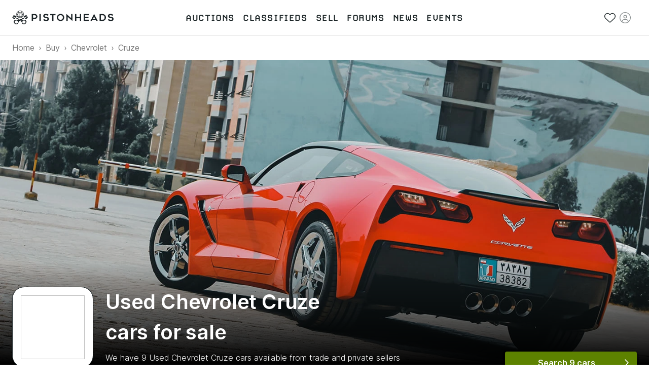

--- FILE ---
content_type: text/html; charset=utf-8
request_url: https://www.pistonheads.com/buy/chevrolet/cruze
body_size: 43962
content:
<!DOCTYPE html><html lang="en-GB"><head><meta charSet="utf-8" data-next-head=""/><meta charSet="utf-8"/><meta name="viewport" content="width=device-width, height=device-height, initial-scale=1" data-next-head=""/><link rel="preload" href="/static-assets/fonts/CARBONBold.woff" as="font" crossorigin="" type="font/woff" fetchPriority="high"/><link rel="preload" href="https://fonts.gstatic.com/s/inter/v2/UcC73FwrK3iLTeHuS_fvQtMwCp50KnMa1ZL7W0Q5nw.woff2" as="font" crossorigin="" type="font/woff2" fetchPriority="high"/><link rel="preconnect" href="https://img.pistonheads.com" data-next-head=""/><title data-next-head="">Used Chevrolet Cruze cars for sale - PistonHeads UK</title><link rel="canonical" href="https://www.pistonheads.com/buy/chevrolet/cruze" data-next-head=""/><meta name="description" content="Looking for a Used Chevrolet Cruze? Find your ideal Used Chevrolet Cruze from top dealers and private sellers in your area with PistonHeads Classifieds." data-next-head=""/><meta name="og:description" content="Looking for a Used Chevrolet Cruze? Find your ideal Used Chevrolet Cruze from top dealers and private sellers in your area with PistonHeads Classifieds." data-next-head=""/><link rel="apple-touch-icon" sizes="180x180" href="/apple-touch-icon.png"/><link rel="icon" type="image/png" sizes="32x32" href="/favicon-32x32.png"/><link rel="icon" type="image/png" sizes="16x16" href="/favicon-16x16.png"/><link rel="manifest" href="/manifest.json"/><link rel="mask-icon" href="/safari-pinned-tab.svg" color="#5bbad5"/><meta property="fb:pages" content="63162911497"/><meta name="msapplication-TileColor" content="#ffffff"/><meta name="theme-color" content="#ffffff"/><meta name="apple-itunes-app" content="app-id=6740866155"/><link rel="preload" href="/_next/static/css/e480761d32556070.css" as="style"/><link rel="preload" href="/_next/static/css/f76abd17555685de.css" as="style"/><link rel="preload" href="/_next/static/css/8be02edabf6cb706.css" as="style"/><link rel="preload" href="/_next/static/css/46e7cc13fd63079e.css" as="style"/><link rel="preload" href="/_next/static/css/e7dbb3f0cdec990e.css" as="style"/><style>
/* latin */
@font-face {
  font-family: 'Inter';
  font-style: normal;
  font-weight: 300;
  font-display: swap;
  src: url(https://fonts.gstatic.com/s/inter/v2/UcC73FwrK3iLTeHuS_fvQtMwCp50KnMa1ZL7W0Q5nw.woff2) format('woff2');
  unicode-range: U+0000-00FF, U+0131, U+0152-0153, U+02BB-02BC, U+02C6, U+02DA, U+02DC, U+2000-206F, U+2074, U+20AC, U+2122, U+2191, U+2193, U+2212, U+2215, U+FEFF, U+FFFD;
}

/* latin */
@font-face {
  font-family: 'Inter';
  font-style: normal;
  font-weight: 400;
  font-display: swap;
  src: url(https://fonts.gstatic.com/s/inter/v2/UcC73FwrK3iLTeHuS_fvQtMwCp50KnMa1ZL7W0Q5nw.woff2) format('woff2');
  unicode-range: U+0000-00FF, U+0131, U+0152-0153, U+02BB-02BC, U+02C6, U+02DA, U+02DC, U+2000-206F, U+2074, U+20AC, U+2122, U+2191, U+2193, U+2212, U+2215, U+FEFF, U+FFFD;
}

/* latin */
@font-face {
  font-family: 'Inter';
  font-style: normal;
  font-weight: 500;
  font-display: swap;
  src: url(https://fonts.gstatic.com/s/inter/v2/UcC73FwrK3iLTeHuS_fvQtMwCp50KnMa1ZL7W0Q5nw.woff2) format('woff2');
  unicode-range: U+0000-00FF, U+0131, U+0152-0153, U+02BB-02BC, U+02C6, U+02DA, U+02DC, U+2000-206F, U+2074, U+20AC, U+2122, U+2191, U+2193, U+2212, U+2215, U+FEFF, U+FFFD;
}

/* latin */
@font-face {
  font-family: 'Inter';
  font-style: normal;
  font-weight: 600;
  font-display: swap;
  src: url(https://fonts.gstatic.com/s/inter/v2/UcC73FwrK3iLTeHuS_fvQtMwCp50KnMa1ZL7W0Q5nw.woff2) format('woff2');
  unicode-range: U+0000-00FF, U+0131, U+0152-0153, U+02BB-02BC, U+02C6, U+02DA, U+02DC, U+2000-206F, U+2074, U+20AC, U+2122, U+2191, U+2193, U+2212, U+2215, U+FEFF, U+FFFD;
}

/* latin */
@font-face {
  font-family: 'Inter';
  font-style: normal;
  font-weight: 700;
  font-display: swap;
  src: url(https://fonts.gstatic.com/s/inter/v2/UcC73FwrK3iLTeHuS_fvQtMwCp50KnMa1ZL7W0Q5nw.woff2) format('woff2');
  unicode-range: U+0000-00FF, U+0131, U+0152-0153, U+02BB-02BC, U+02C6, U+02DA, U+02DC, U+2000-206F, U+2074, U+20AC, U+2122, U+2191, U+2193, U+2212, U+2215, U+FEFF, U+FFFD;
}</style><style>
/* latin */
@font-face {
  font-family: 'Carbon-Bold';
  font-display: swap;
  src: url(/static-assets/fonts/CARBONBold.woff) format('woff');
  unicode-range: U+0000-00FF, U+0131, U+0152-0153, U+02BB-02BC, U+02C6, U+02DA, U+02DC, U+2000-206F, U+2074, U+20AC, U+2122, U+2191, U+2193, U+2212, U+2215, U+FEFF, U+FFFD;
}
</style><style data-emotion="css n1nidf 1dmnckk 18empux q8lpi9 1wxaqej c8wn1b 1qm7cwx mo8ol2 15pe31c">.css-n1nidf{width:100%;margin-left:auto;box-sizing:border-box;margin-right:auto;padding-left:16px;padding-right:16px;}@media (min-width:400px){.css-n1nidf{padding-left:24px;padding-right:24px;}}@media (min-width:1024px){.css-n1nidf{max-width:1024px;}}.css-1dmnckk{box-sizing:border-box;display:-webkit-box;display:-webkit-flex;display:-ms-flexbox;display:flex;-webkit-box-flex-wrap:wrap;-webkit-flex-wrap:wrap;-ms-flex-wrap:wrap;flex-wrap:wrap;width:100%;-webkit-flex-direction:row;-ms-flex-direction:row;flex-direction:row;margin-top:calc(-1 * 24px);width:calc(100% + 24px);margin-left:calc(-1 * 24px);}.css-1dmnckk>.MuiGrid-item{padding-top:24px;}.css-1dmnckk>.MuiGrid-item{padding-left:24px;}.css-18empux{box-sizing:border-box;margin:0;-webkit-flex-direction:row;-ms-flex-direction:row;flex-direction:row;}@media (min-width:1024px){.css-18empux{-webkit-flex-basis:100%;-ms-flex-preferred-size:100%;flex-basis:100%;-webkit-box-flex:0;-webkit-flex-grow:0;-ms-flex-positive:0;flex-grow:0;max-width:100%;}}@media (min-width:1280px){.css-18empux{-webkit-flex-basis:100%;-ms-flex-preferred-size:100%;flex-basis:100%;-webkit-box-flex:0;-webkit-flex-grow:0;-ms-flex-positive:0;flex-grow:0;max-width:100%;}}.css-q8lpi9{background-color:#fff;color:rgba(0, 0, 0, 0.87);-webkit-transition:box-shadow 300ms cubic-bezier(0.4, 0, 0.2, 1) 0ms;transition:box-shadow 300ms cubic-bezier(0.4, 0, 0.2, 1) 0ms;border-radius:4px;box-shadow:var(--Paper-shadow);background-image:var(--Paper-overlay);overflow:hidden;}.css-1wxaqej{box-sizing:border-box;margin:0;-webkit-flex-direction:row;-ms-flex-direction:row;flex-direction:row;}.css-c8wn1b{box-sizing:border-box;margin:0;-webkit-flex-direction:row;-ms-flex-direction:row;flex-direction:row;}@media (min-width:600px){.css-c8wn1b{-webkit-flex-basis:50%;-ms-flex-preferred-size:50%;flex-basis:50%;-webkit-box-flex:0;-webkit-flex-grow:0;-ms-flex-positive:0;flex-grow:0;max-width:50%;}}@media (min-width:1024px){.css-c8wn1b{-webkit-flex-basis:25%;-ms-flex-preferred-size:25%;flex-basis:25%;-webkit-box-flex:0;-webkit-flex-grow:0;-ms-flex-positive:0;flex-grow:0;max-width:25%;}}@media (min-width:1280px){.css-c8wn1b{-webkit-flex-basis:25%;-ms-flex-preferred-size:25%;flex-basis:25%;-webkit-box-flex:0;-webkit-flex-grow:0;-ms-flex-positive:0;flex-grow:0;max-width:25%;}}.css-1qm7cwx{box-sizing:border-box;margin:0;-webkit-flex-direction:row;-ms-flex-direction:row;flex-direction:row;}@media (min-width:1024px){.css-1qm7cwx{-webkit-flex-basis:25%;-ms-flex-preferred-size:25%;flex-basis:25%;-webkit-box-flex:0;-webkit-flex-grow:0;-ms-flex-positive:0;flex-grow:0;max-width:25%;}}@media (min-width:1280px){.css-1qm7cwx{-webkit-flex-basis:25%;-ms-flex-preferred-size:25%;flex-basis:25%;-webkit-box-flex:0;-webkit-flex-grow:0;-ms-flex-positive:0;flex-grow:0;max-width:25%;}}.css-mo8ol2{box-sizing:border-box;margin:0;-webkit-flex-direction:row;-ms-flex-direction:row;flex-direction:row;}@media (min-width:1024px){.css-mo8ol2{-webkit-flex-basis:50%;-ms-flex-preferred-size:50%;flex-basis:50%;-webkit-box-flex:0;-webkit-flex-grow:0;-ms-flex-positive:0;flex-grow:0;max-width:50%;}}@media (min-width:1280px){.css-mo8ol2{-webkit-flex-basis:50%;-ms-flex-preferred-size:50%;flex-basis:50%;-webkit-box-flex:0;-webkit-flex-grow:0;-ms-flex-positive:0;flex-grow:0;max-width:50%;}}.css-15pe31c{box-sizing:border-box;margin:0;-webkit-flex-direction:row;-ms-flex-direction:row;flex-direction:row;}@media (min-width:600px){.css-15pe31c{-webkit-flex-basis:25%;-ms-flex-preferred-size:25%;flex-basis:25%;-webkit-box-flex:0;-webkit-flex-grow:0;-ms-flex-positive:0;flex-grow:0;max-width:25%;}}@media (min-width:1024px){.css-15pe31c{-webkit-flex-basis:25%;-ms-flex-preferred-size:25%;flex-basis:25%;-webkit-box-flex:0;-webkit-flex-grow:0;-ms-flex-positive:0;flex-grow:0;max-width:25%;}}@media (min-width:1280px){.css-15pe31c{-webkit-flex-basis:25%;-ms-flex-preferred-size:25%;flex-basis:25%;-webkit-box-flex:0;-webkit-flex-grow:0;-ms-flex-positive:0;flex-grow:0;max-width:25%;}}</style><link rel="stylesheet" href="/_next/static/css/e480761d32556070.css" data-n-g=""/><link rel="stylesheet" href="/_next/static/css/f76abd17555685de.css" data-n-p=""/><link rel="stylesheet" href="/_next/static/css/8be02edabf6cb706.css" data-n-p=""/><link rel="stylesheet" href="/_next/static/css/46e7cc13fd63079e.css" data-n-p=""/><link rel="stylesheet" href="/_next/static/css/e7dbb3f0cdec990e.css" data-n-p=""/><noscript data-n-css=""></noscript><script defer="" noModule="" src="/_next/static/chunks/polyfills-42372ed130431b0a.js"></script><script src="/_next/static/chunks/webpack-f2791a4d4d0b1cea.js" defer=""></script><script src="/_next/static/chunks/framework-1e5c997f44bc4bc6.js" defer=""></script><script src="/_next/static/chunks/main-333429f01cd67ba4.js" defer=""></script><script src="/_next/static/chunks/pages/_app-6d2dae5eae69d3fc.js" defer=""></script><script src="/_next/static/chunks/278aa4fa-341c0cec2e9b8eed.js" defer=""></script><script src="/_next/static/chunks/2c25ec24-3711c7687b4ec7f0.js" defer=""></script><script src="/_next/static/chunks/9510-0b33c581e694419d.js" defer=""></script><script src="/_next/static/chunks/2331-2cc9291c31e532ff.js" defer=""></script><script src="/_next/static/chunks/2445-3ce44fcfb3b4656b.js" defer=""></script><script src="/_next/static/chunks/1555-a5cb2d99c5fd45ea.js" defer=""></script><script src="/_next/static/chunks/3898-4dcc02ff3d64388f.js" defer=""></script><script src="/_next/static/chunks/3675-e94404e0ca3bf2db.js" defer=""></script><script src="/_next/static/chunks/6044-2646418a0daa9fc3.js" defer=""></script><script src="/_next/static/chunks/1062-0400497ea17cf274.js" defer=""></script><script src="/_next/static/chunks/5625-ddba7bd243db5877.js" defer=""></script><script src="/_next/static/chunks/2579-6b31a4724ad07d86.js" defer=""></script><script src="/_next/static/chunks/9597-659ff1bd61994293.js" defer=""></script><script src="/_next/static/chunks/3546-8a855858f1322c8a.js" defer=""></script><script src="/_next/static/chunks/1271-3e3dcb8e42849af3.js" defer=""></script><script src="/_next/static/chunks/3090-59acd92835a7ee3c.js" defer=""></script><script src="/_next/static/chunks/4237-aca2ee8be64f0e06.js" defer=""></script><script src="/_next/static/chunks/9269-9524b3560437f0e9.js" defer=""></script><script src="/_next/static/chunks/pages/static-pages/%5BdeviceType%5D/%5Bvariant%5D/buy/%5B...facets%5D-da1db2141d5da452.js" defer=""></script><script src="/_next/static/g_TWz5OqWOI14HIr4WUKA/_buildManifest.js" defer=""></script><script src="/_next/static/g_TWz5OqWOI14HIr4WUKA/_ssgManifest.js" defer=""></script></head><body class="next-body"><link rel="preload" as="image" href="/static-assets/images/pistonheads-logo.svg"/><link rel="preload" href="https://images.ctfassets.net/c9t6u0qhbv9e/2XfXOc3KHqGCd6NLy7lAXK/d142e0c805663e949a998dd58457d23a/chevrolet.jpg?fm=webp" as="image" fetchPriority="high"/><link rel="preload" as="image" href="/static-assets/images/app-store-download.svg"/><link rel="preload" as="image" href="/static-assets/images/google-play-download.png"/><div id="__next"><header class="GlobalNav_header__hQEta"><div class="MuiContainer-root Container_root__RcR_t MuiContainer-maxWidthLg Container_maxWidthLgOverride__xkltp css-n1nidf"><div class="GlobalNav_mobile__wvPLf"><div class="MobileNav_root__DE3sX"><button class="Button_button__xUu5i Button_displayAsLink__WO8MB Button_black__tkKzK Button_disabled__09hr2 MobileNav_link__zsaVq MobileNav_hamburger__MDOS3" disabled="" type="button" aria-controls="mobile-menu-drawer" aria-expanded="false"><span class="Button_icon__LE9r4 Button_iconLeft__n9gBc Button_iconLeftNoText__tKG_v"><svg aria-hidden="true" focusable="false" data-prefix="fal" data-icon="bars" class="svg-inline--fa fa-bars " role="img" xmlns="http://www.w3.org/2000/svg" viewBox="0 0 448 512"><path fill="currentColor" d="M0 80c0-8.8 7.2-16 16-16H432c8.8 0 16 7.2 16 16s-7.2 16-16 16H16C7.2 96 0 88.8 0 80zM0 240c0-8.8 7.2-16 16-16H432c8.8 0 16 7.2 16 16s-7.2 16-16 16H16c-8.8 0-16-7.2-16-16zM448 400c0 8.8-7.2 16-16 16H16c-8.8 0-16-7.2-16-16s7.2-16 16-16H432c8.8 0 16 7.2 16 16z"></path></svg></span><span class="Button_linkText__FxdL9 Button_hideText__rVGRM">Toggle main menu</span></button><a class="Link_root__9Sxss Button_button__xUu5i Button_displayAsLink__WO8MB Logo_link__O4R_5 MobileNav_logo__w7zn3" data-gtm-event-action="logo click" data-gtm-event-category="navigation" aria-label="PistonHeads homepage" href="/"><img class="Logo_image__FG91M" src="/static-assets/images/pistonheads-logo.svg" alt=""/></a><ul class="List_root__V9_rH MobileNav_list__kwcOS List_disableListStyle__dIXqN"><li class="ListItem_root__1CjR1"><a class="Link_root__9Sxss Link_black__pn3og Button_button__xUu5i Button_displayAsLink__WO8MB Button_black__tkKzK MobileNav_link__zsaVq" data-gtm-event-action="saved stuff click" data-gtm-event-category="navigation" href="/account/saved/listings"><span class="Button_icon__LE9r4 Button_iconLeft__n9gBc Button_iconLeftNoText__tKG_v"><svg aria-hidden="true" focusable="false" data-prefix="fal" data-icon="heart" class="svg-inline--fa fa-heart " role="img" xmlns="http://www.w3.org/2000/svg" viewBox="0 0 512 512"><path fill="currentColor" d="M244 130.6l-12-13.5-4.2-4.7c-26-29.2-65.3-42.8-103.8-35.8c-53.3 9.7-92 56.1-92 110.3v3.5c0 32.3 13.4 63.1 37.1 85.1L253 446.8c.8 .7 1.9 1.2 3 1.2s2.2-.4 3-1.2L443 275.5c23.6-22 37-52.8 37-85.1v-3.5c0-54.2-38.7-100.6-92-110.3c-38.5-7-77.8 6.6-103.8 35.8l-4.2 4.7-12 13.5c-3 3.4-7.4 5.4-12 5.4s-8.9-2-12-5.4zm34.9-57.1C311 48.4 352.7 37.7 393.7 45.1C462.2 57.6 512 117.3 512 186.9v3.5c0 36-13.1 70.6-36.6 97.5c-3.4 3.8-6.9 7.5-10.7 11l-184 171.3c-.8 .8-1.7 1.5-2.6 2.2c-6.3 4.9-14.1 7.5-22.1 7.5c-9.2 0-18-3.5-24.8-9.7L47.2 299c-3.8-3.5-7.3-7.2-10.7-11C13.1 261 0 226.4 0 190.4v-3.5C0 117.3 49.8 57.6 118.3 45.1c40.9-7.4 82.6 3.2 114.7 28.4c6.7 5.3 13 11.1 18.7 17.6l4.2 4.7 4.2-4.7c4.2-4.7 8.6-9.1 13.3-13.1c1.8-1.5 3.6-3 5.4-4.5z"></path></svg></span><span class="Button_linkText__FxdL9 Button_hideText__rVGRM">Saved</span></a></li><li class="ListItem_root__1CjR1"><div class="Button_button__xUu5i Button_displayAsLink__WO8MB Button_black__tkKzK Button_disabled__09hr2 MobileNav_link__zsaVq"><span class="Button_icon__LE9r4 Button_iconLeft__n9gBc Button_iconLeftNoText__tKG_v"><svg aria-hidden="true" focusable="false" data-prefix="fal" data-icon="circle-user" class="svg-inline--fa fa-circle-user " role="img" xmlns="http://www.w3.org/2000/svg" viewBox="0 0 512 512"><path fill="currentColor" d="M412.1 416.6C398.1 361.1 347.9 320 288 320H224c-59.9 0-110.1 41.1-124.1 96.6C58 375.9 32 319 32 256C32 132.3 132.3 32 256 32s224 100.3 224 224c0 63-26 119.9-67.9 160.6zm-28.5 23.4C347.5 465.2 303.5 480 256 480s-91.5-14.8-127.7-39.9c4-49.3 45.3-88.1 95.7-88.1h64c50.4 0 91.6 38.8 95.7 88.1zM256 512A256 256 0 1 0 256 0a256 256 0 1 0 0 512zm0-256a48 48 0 1 1 0-96 48 48 0 1 1 0 96zm-80-48a80 80 0 1 0 160 0 80 80 0 1 0 -160 0z"></path></svg></span><span class="Button_linkText__FxdL9 Button_hideText__rVGRM">Sign in</span></div></li></ul><div class="MobileNav_overlay__sbflc" aria-hidden="true"></div><div id="mobile-menu-drawer" aria-hidden="true" class="MobileNav_drawer__2Bmqb"><div tabindex="-1" data-testid="sentinelStart"></div><div class="MobileNav_drawerContent__lZVQS" tabindex="-1"><button class="Button_button__xUu5i Button_displayAsLink__WO8MB Button_black__tkKzK MobileNav_link__zsaVq MobileNav_close__LSb5A" type="button"><span class="Button_icon__LE9r4 Button_iconLeft__n9gBc Button_iconLeftNoText__tKG_v"><svg aria-hidden="true" focusable="false" data-prefix="fal" data-icon="xmark" class="svg-inline--fa fa-xmark " role="img" xmlns="http://www.w3.org/2000/svg" viewBox="0 0 384 512"><path fill="currentColor" d="M324.5 411.1c6.2 6.2 16.4 6.2 22.6 0s6.2-16.4 0-22.6L214.6 256 347.1 123.5c6.2-6.2 6.2-16.4 0-22.6s-16.4-6.2-22.6 0L192 233.4 59.5 100.9c-6.2-6.2-16.4-6.2-22.6 0s-6.2 16.4 0 22.6L169.4 256 36.9 388.5c-6.2 6.2-6.2 16.4 0 22.6s16.4 6.2 22.6 0L192 278.6 324.5 411.1z"></path></svg></span><span class="Button_linkText__FxdL9 Button_hideText__rVGRM">Close</span></button><nav aria-label="Main menu"><ul class="List_root__V9_rH NavList_list__akFdf NavList_vertical__nmJ1R List_disableListStyle__dIXqN"><li class="ListItem_root__1CjR1 NavList_item__xd70q"><a class="Link_root__9Sxss Link_black__pn3og Button_button__xUu5i Button_displayAsLink__WO8MB Button_black__tkKzK NavList_link__Cw4ON" data-gtm-event-action="auctions" data-gtm-event-category="navigation" data-active="false" href="/buy/auctions"><span class="Button_icon__LE9r4 Button_iconLeft__n9gBc NavList_icon__F_7if"><svg aria-hidden="true" focusable="false" data-prefix="fal" data-icon="gavel" class="svg-inline--fa fa-gavel " role="img" xmlns="http://www.w3.org/2000/svg" viewBox="0 0 512 512"><path fill="currentColor" d="M315.3 4.7c6.2 6.2 6.2 16.4 0 22.6L302.6 40 472 209.4l12.7-12.7c6.2-6.2 16.4-6.2 22.6 0s6.2 16.4 0 22.6l-24 24-96 96-24 24c-6.2 6.2-16.4 6.2-22.6 0s-6.2-16.4 0-22.6L353.4 328 184 158.6l-12.7 12.7c-6.2 6.2-16.4 6.2-22.6 0s-6.2-16.4 0-22.6l24-24 96-96 24-24c6.2-6.2 16.4-6.2 22.6 0zM206.6 136L376 305.4 449.4 232 280 62.6 206.6 136zM144 320L32 432l48 48L192 368l-48-48zm-22.6-22.6c12.5-12.5 32.8-12.5 45.3 0l12.7 12.7 49.8-49.8 22.6 22.6-49.8 49.8 12.7 12.7c12.5 12.5 12.5 32.8 0 45.3l-112 112c-12.5 12.5-32.8 12.5-45.3 0l-48-48c-12.5-12.5-12.5-32.8 0-45.3l112-112z"></path></svg></span><span class="NavList_text__Um5Q4">Auctions</span></a></li><li class="ListItem_root__1CjR1 NavList_item__xd70q"><a class="Link_root__9Sxss Link_black__pn3og Button_button__xUu5i Button_displayAsLink__WO8MB Button_black__tkKzK NavList_link__Cw4ON" data-gtm-event-action="classifieds" data-gtm-event-category="navigation" data-active="false" href="/buy/search"><span class="Button_icon__LE9r4 Button_iconLeft__n9gBc NavList_icon__F_7if"><svg aria-hidden="true" focusable="false" data-prefix="fal" data-icon="car-side" class="svg-inline--fa fa-car-side " role="img" xmlns="http://www.w3.org/2000/svg" viewBox="0 0 640 512"><path fill="currentColor" d="M171.3 64H224V80v96 16H87.6l39.1-97.8C134.1 75.9 151.7 64 171.3 64zM256 192V176 80 64h97.2c14.6 0 28.4 6.6 37.5 18l88 110H256zm263.9 .2L415.7 62c-15.2-19-38.2-30-62.5-30H171.3c-32.7 0-62.1 19.9-74.3 50.3L52.8 193C22.8 198.3 0 224.5 0 256V368c0 17.7 14.3 32 32 32H65.3c7.6 45.4 47.1 80 94.7 80s87.1-34.6 94.7-80H385.3c7.6 45.4 47.1 80 94.7 80s87.1-34.6 94.7-80H608c17.7 0 32-14.3 32-32V320c0-68-53.1-123.7-120.1-127.8zM542 400c-7.1 27.6-32.2 48-62 48s-54.9-20.4-62-48c-1.3-5.1-2-10.5-2-16s.7-10.9 2-16c7.1-27.6 32.2-48 62-48s54.9 20.4 62 48c1.3 5.1 2 10.5 2 16s-.7 10.9-2 16zM385.3 368H254.7c-7.6-45.4-47.1-80-94.7-80s-87.1 34.6-94.7 80H32V256c0-17.7 14.3-32 32-32H512c53 0 96 43 96 96v48H574.7c-7.6-45.4-47.1-80-94.7-80s-87.1 34.6-94.7 80zM160 448c-29.8 0-54.9-20.4-62-48c-1.3-5.1-2-10.5-2-16s.7-10.9 2-16c7.1-27.6 32.2-48 62-48s54.9 20.4 62 48c1.3 5.1 2 10.5 2 16s-.7 10.9-2 16c-7.1 27.6-32.2 48-62 48z"></path></svg></span><span class="NavList_text__Um5Q4">Classifieds</span></a></li><li class="ListItem_root__1CjR1 NavList_item__xd70q"><a class="Link_root__9Sxss Link_black__pn3og Button_button__xUu5i Button_displayAsLink__WO8MB Button_black__tkKzK NavList_link__Cw4ON" data-gtm-event-action="sell" data-gtm-event-category="navigation" data-active="false" href="/sell"><span class="Button_icon__LE9r4 Button_iconLeft__n9gBc NavList_icon__F_7if"><svg aria-hidden="true" focusable="false" data-prefix="fal" data-icon="tag" class="svg-inline--fa fa-tag " role="img" xmlns="http://www.w3.org/2000/svg" viewBox="0 0 448 512"><path fill="currentColor" d="M32 229.5V80c0-8.8 7.2-16 16-16H197.5c8.5 0 16.6 3.4 22.6 9.4l176 176c12.5 12.5 12.5 32.8 0 45.3L262.6 428.1c-12.5 12.5-32.8 12.5-45.3 0l-176-176L18.7 274.7l22.6-22.6c-6-6-9.4-14.1-9.4-22.6zm-32 0c0 17 6.7 33.3 18.7 45.3l176 176c25 25 65.5 25 90.5 0L418.7 317.3c25-25 25-65.5 0-90.5l-176-176c-12-12-28.3-18.7-45.3-18.7H48C21.5 32 0 53.5 0 80V229.5zM112 168a24 24 0 1 0 0-48 24 24 0 1 0 0 48z"></path></svg></span><span class="NavList_text__Um5Q4">Sell</span></a></li><li class="ListItem_root__1CjR1 NavList_item__xd70q"><a class="Link_root__9Sxss Link_black__pn3og Button_button__xUu5i Button_displayAsLink__WO8MB Button_black__tkKzK NavList_link__Cw4ON" data-gtm-event-action="forums" data-gtm-event-category="navigation" href="/gassing" data-active="false"><span class="Button_icon__LE9r4 Button_iconLeft__n9gBc NavList_icon__F_7if"><svg aria-hidden="true" focusable="false" data-prefix="fal" data-icon="users" class="svg-inline--fa fa-users " role="img" xmlns="http://www.w3.org/2000/svg" viewBox="0 0 640 512"><path fill="currentColor" d="M96 80a48 48 0 1 1 96 0A48 48 0 1 1 96 80zm128 0A80 80 0 1 0 64 80a80 80 0 1 0 160 0zm96 80a64 64 0 1 1 0 128 64 64 0 1 1 0-128zm0 160a96 96 0 1 0 0-192 96 96 0 1 0 0 192zm-58.7 64H378.7c54.2 0 98.4 42.5 101.2 96H160.1c2.8-53.5 47-96 101.2-96zm0-32C187.7 352 128 411.7 128 485.3c0 14.7 11.9 26.7 26.7 26.7H485.3c14.7 0 26.7-11.9 26.7-26.7C512 411.7 452.3 352 378.7 352H261.3zM512 32a48 48 0 1 1 0 96 48 48 0 1 1 0-96zm0 128A80 80 0 1 0 512 0a80 80 0 1 0 0 160zm16 64c44.2 0 80 35.8 80 80c0 8.8 7.2 16 16 16s16-7.2 16-16c0-61.9-50.1-112-112-112H444c2.6 10.2 4 21 4 32h80zm-336 0c0-11 1.4-21.8 4-32H112C50.1 192 0 242.1 0 304c0 8.8 7.2 16 16 16s16-7.2 16-16c0-44.2 35.8-80 80-80h80z"></path></svg></span><span class="NavList_text__Um5Q4">Forums</span></a></li><li class="ListItem_root__1CjR1 NavList_item__xd70q"><a class="Link_root__9Sxss Link_black__pn3og Button_button__xUu5i Button_displayAsLink__WO8MB Button_black__tkKzK NavList_link__Cw4ON" data-gtm-event-action="news" data-gtm-event-category="navigation" data-active="false" href="/news"><span class="Button_icon__LE9r4 Button_iconLeft__n9gBc NavList_icon__F_7if"><svg aria-hidden="true" focusable="false" data-prefix="fal" data-icon="newspaper" class="svg-inline--fa fa-newspaper " role="img" xmlns="http://www.w3.org/2000/svg" viewBox="0 0 512 512"><path fill="currentColor" d="M160 64c-17.7 0-32 14.3-32 32V416c0 11.7-3.1 22.6-8.6 32H432c26.5 0 48-21.5 48-48V96c0-17.7-14.3-32-32-32H160zM64 480c-35.3 0-64-28.7-64-64V160c0-35.3 28.7-64 64-64v32c-17.7 0-32 14.3-32 32V416c0 17.7 14.3 32 32 32s32-14.3 32-32V96c0-35.3 28.7-64 64-64H448c35.3 0 64 28.7 64 64V400c0 44.2-35.8 80-80 80H64zM384 112c0-8.8 7.2-16 16-16h32c8.8 0 16 7.2 16 16s-7.2 16-16 16H400c-8.8 0-16-7.2-16-16zm0 64c0-8.8 7.2-16 16-16h32c8.8 0 16 7.2 16 16s-7.2 16-16 16H400c-8.8 0-16-7.2-16-16zm0 64c0-8.8 7.2-16 16-16h32c8.8 0 16 7.2 16 16s-7.2 16-16 16H400c-8.8 0-16-7.2-16-16zM160 304c0-8.8 7.2-16 16-16H432c8.8 0 16 7.2 16 16s-7.2 16-16 16H176c-8.8 0-16-7.2-16-16zm0 64c0-8.8 7.2-16 16-16H432c8.8 0 16 7.2 16 16s-7.2 16-16 16H176c-8.8 0-16-7.2-16-16zm32-144H320V128H192v96zM160 120c0-13.3 10.7-24 24-24H328c13.3 0 24 10.7 24 24V232c0 13.3-10.7 24-24 24H184c-13.3 0-24-10.7-24-24V120z"></path></svg></span><span class="NavList_text__Um5Q4">News</span></a></li><li class="ListItem_root__1CjR1 NavList_item__xd70q"><a class="Link_root__9Sxss Link_black__pn3og Button_button__xUu5i Button_displayAsLink__WO8MB Button_black__tkKzK NavList_link__Cw4ON" data-gtm-event-action="events" data-gtm-event-category="navigation" data-active="false" href="/belong"><span class="Button_icon__LE9r4 Button_iconLeft__n9gBc NavList_icon__F_7if"><svg aria-hidden="true" focusable="false" data-prefix="fal" data-icon="calendar-day" class="svg-inline--fa fa-calendar-day " role="img" xmlns="http://www.w3.org/2000/svg" viewBox="0 0 448 512"><path fill="currentColor" d="M128 16c0-8.8-7.2-16-16-16s-16 7.2-16 16V64H64C28.7 64 0 92.7 0 128v32 32V448c0 35.3 28.7 64 64 64H384c35.3 0 64-28.7 64-64V192 160 128c0-35.3-28.7-64-64-64H352V16c0-8.8-7.2-16-16-16s-16 7.2-16 16V64H128V16zM32 192H416V448c0 17.7-14.3 32-32 32H64c-17.7 0-32-14.3-32-32V192zM64 96H384c17.7 0 32 14.3 32 32v32H32V128c0-17.7 14.3-32 32-32zm40 160h80c4.4 0 8 3.6 8 8v80c0 4.4-3.6 8-8 8H104c-4.4 0-8-3.6-8-8V264c0-4.4 3.6-8 8-8zm-40 8v80c0 22.1 17.9 40 40 40h80c22.1 0 40-17.9 40-40V264c0-22.1-17.9-40-40-40H104c-22.1 0-40 17.9-40 40z"></path></svg></span><span class="NavList_text__Um5Q4">Events</span></a></li></ul></nav></div><div tabindex="-1" data-testid="sentinelEnd"></div></div><div id="mobile-account-menu-drawer" aria-hidden="true" class="MobileNav_drawer__2Bmqb MobileNav_account__f9amw"><div tabindex="-1" data-testid="sentinelStart"></div><div class="MobileNav_drawerContent__lZVQS" tabindex="-1"><button class="Button_button__xUu5i Button_displayAsLink__WO8MB Button_black__tkKzK MobileNav_link__zsaVq MobileNav_close__LSb5A" type="button"><span class="Button_icon__LE9r4 Button_iconLeft__n9gBc Button_iconLeftNoText__tKG_v"><svg aria-hidden="true" focusable="false" data-prefix="fal" data-icon="xmark" class="svg-inline--fa fa-xmark " role="img" xmlns="http://www.w3.org/2000/svg" viewBox="0 0 384 512"><path fill="currentColor" d="M324.5 411.1c6.2 6.2 16.4 6.2 22.6 0s6.2-16.4 0-22.6L214.6 256 347.1 123.5c6.2-6.2 6.2-16.4 0-22.6s-16.4-6.2-22.6 0L192 233.4 59.5 100.9c-6.2-6.2-16.4-6.2-22.6 0s-6.2 16.4 0 22.6L169.4 256 36.9 388.5c-6.2 6.2-6.2 16.4 0 22.6s16.4 6.2 22.6 0L192 278.6 324.5 411.1z"></path></svg></span><span class="Button_linkText__FxdL9 Button_hideText__rVGRM">Close</span></button><nav aria-label="Account menu"><ul class="List_root__V9_rH AccountNavList_list__F4yZ7 List_disableListStyle__dIXqN"><li class="ListItem_root__1CjR1 AccountNavList_item__AV8AL"><a class="Link_root__9Sxss Link_black__pn3og Button_button__xUu5i Button_displayAsLink__WO8MB Button_black__tkKzK AccountNavList_link__jsQ22" data-gtm-event-action="account personal details click" data-gtm-event-category="navigation" href="/account/edituser"><span class="Button_icon__LE9r4 Button_iconLeft__n9gBc AccountNavList_icon__aAFgB"><svg aria-hidden="true" focusable="false" data-prefix="fal" data-icon="user" class="svg-inline--fa fa-user " role="img" xmlns="http://www.w3.org/2000/svg" viewBox="0 0 448 512"><path fill="currentColor" d="M320 128a96 96 0 1 0 -192 0 96 96 0 1 0 192 0zM96 128a128 128 0 1 1 256 0A128 128 0 1 1 96 128zM32 480H416c-1.2-79.7-66.2-144-146.3-144H178.3c-80 0-145 64.3-146.3 144zM0 482.3C0 383.8 79.8 304 178.3 304h91.4C368.2 304 448 383.8 448 482.3c0 16.4-13.3 29.7-29.7 29.7H29.7C13.3 512 0 498.7 0 482.3z"></path></svg></span>Personal details</a></li><li class="ListItem_root__1CjR1 AccountNavList_item__AV8AL"><a class="Link_root__9Sxss Link_black__pn3og Button_button__xUu5i Button_displayAsLink__WO8MB Button_black__tkKzK AccountNavList_link__jsQ22" data-gtm-event-action="account settings click" data-gtm-event-category="navigation" href="/me/edit"><span class="Button_icon__LE9r4 Button_iconLeft__n9gBc AccountNavList_icon__aAFgB"><svg aria-hidden="true" focusable="false" data-prefix="fal" data-icon="gear" class="svg-inline--fa fa-gear " role="img" xmlns="http://www.w3.org/2000/svg" viewBox="0 0 512 512"><path fill="currentColor" d="M223.3 37.8c.4-1.5 1.3-2.8 2.4-3.8c9.9-1.3 20-2 30.3-2s20.4 .7 30.3 2c1.1 1 1.9 2.3 2.4 3.8l13.7 47.7c3.5 12.1 12.2 21.1 22.5 26.1c7.6 3.6 14.8 7.8 21.7 12.5c9.4 6.5 21.7 9.5 33.9 6.5l48.2-12c1.5-.4 3-.3 4.4 .2c5.4 6.9 10.4 14.2 14.9 21.8l4.3 7.4c4.2 7.5 7.9 15.3 11.2 23.3c-.3 1.5-1 2.9-2.1 4L426.8 211c-8.7 9-12.2 21.1-11.3 32.5c.3 4.1 .5 8.3 .5 12.5s-.2 8.4-.5 12.5c-.9 11.4 2.6 23.5 11.3 32.5l34.5 35.7c1.1 1.1 1.8 2.5 2.1 4c-3.3 8-7 15.8-11.2 23.4l-4.2 7.3c-4.6 7.6-9.6 14.8-14.9 21.8c-1.4 .5-2.9 .5-4.4 .2l-48.2-12c-12.2-3-24.4 0-33.9 6.5c-6.9 4.7-14.1 8.9-21.7 12.5c-10.3 4.9-19.1 14-22.5 26.1l-13.7 47.7c-.4 1.5-1.3 2.8-2.4 3.8c-9.9 1.3-20 2-30.3 2s-20.4-.7-30.3-2c-1.1-1-1.9-2.3-2.4-3.8l-13.7-47.7c-3.5-12.1-12.2-21.1-22.5-26.1c-7.6-3.6-14.8-7.8-21.7-12.5c-9.4-6.5-21.7-9.5-33.9-6.5l-48.2 12c-1.5 .4-3 .3-4.4-.2c-5.4-7-10.4-14.2-15-21.8l-4.2-7.3c-4.2-7.5-7.9-15.3-11.2-23.4c.3-1.5 1-2.9 2.1-4L85.2 301c8.7-9 12.2-21.1 11.3-32.5c-.3-4.1-.5-8.3-.5-12.5s.2-8.4 .5-12.5c.9-11.4-2.6-23.5-11.3-32.5L50.7 175.2c-1.1-1.1-1.8-2.5-2.1-4c3.3-8 7-15.8 11.2-23.4l4.2-7.3c4.6-7.6 9.6-14.8 15-21.8c1.4-.5 2.9-.5 4.4-.2l48.2 12c12.2 3 24.4 0 33.9-6.5c6.9-4.7 14.1-8.9 21.7-12.5c10.3-4.9 19.1-14 22.5-26.1l13.7-47.7zM256 0c-13 0-25.9 1-38.4 2.9c-1.7 .3-3.4 .8-5 1.6c-9.5 4.9-16.9 13.6-20 24.5L178.9 76.7c-.6 2.2-2.5 4.5-5.6 6c-9.1 4.3-17.8 9.4-26 15c-2.8 1.9-5.8 2.4-8 1.8l-48.2-12C80.2 84.8 69 86.9 60 92.6c-1.5 .9-2.8 2.1-3.9 3.5C49 105 42.4 114.3 36.5 124.1l-.1 .3L32 132l-.1 .3c-5.4 9.8-10.2 19.9-14.3 30.4c-.6 1.6-1 3.3-1.1 5c-.5 10.8 3.3 21.6 11.2 29.8l34.5 35.7c1.6 1.7 2.7 4.4 2.4 7.8c-.4 5-.6 10-.6 15s.2 10.1 .6 15c.3 3.4-.8 6.2-2.4 7.8L27.7 314.6c-7.9 8.2-11.7 19-11.2 29.8c.1 1.7 .5 3.4 1.1 5c4.1 10.5 8.9 20.6 14.3 30.4l.1 .3 4.4 7.6 .1 .3c5.9 9.8 12.4 19.2 19.6 28.1c1.1 1.4 2.4 2.6 3.9 3.5c9 5.7 20.2 7.8 31.1 5.1l48.2-12c2.2-.6 5.2-.1 8 1.8c8.2 5.7 16.9 10.7 26 15c3.1 1.5 4.9 3.8 5.6 6L192.6 483c3.1 10.8 10.5 19.5 20 24.5c1.6 .8 3.2 1.4 5 1.6C230.1 511 243 512 256 512s25.9-1 38.4-2.9c1.7-.3 3.4-.8 5-1.6c9.5-4.9 16.9-13.6 20-24.5l13.7-47.7c.6-2.2 2.5-4.5 5.6-6c9.1-4.3 17.8-9.4 26-15c2.8-1.9 5.8-2.4 8-1.8l48.2 12c10.9 2.7 22.1 .7 31.1-5.1c1.5-.9 2.8-2.1 3.9-3.5c7.1-8.9 13.6-18.2 19.5-28l.1-.3L480 380l.1-.3c5.4-9.7 10.2-19.9 14.3-30.4c.6-1.6 1-3.3 1.1-5c.5-10.8-3.3-21.6-11.2-29.8l-34.5-35.7c-1.6-1.7-2.7-4.4-2.4-7.8c.4-5 .6-10 .6-15s-.2-10.1-.6-15c-.3-3.4 .8-6.2 2.4-7.8l34.5-35.7c7.9-8.2 11.7-19 11.2-29.8c-.1-1.7-.5-3.4-1.1-5c-4.1-10.5-8.9-20.6-14.3-30.4l-.1-.3-4.4-7.6-.1-.3c-5.9-9.8-12.4-19.2-19.5-28c-1.1-1.4-2.4-2.6-3.9-3.5c-9-5.7-20.2-7.8-31.1-5.1l-48.2 12c-2.2 .6-5.2 .1-8-1.8c-8.2-5.7-16.9-10.7-26-15c-3.1-1.5-4.9-3.8-5.6-6L319.4 29c-3.1-10.8-10.5-19.5-20-24.5c-1.6-.8-3.2-1.4-5-1.6C281.9 1 269 0 256 0zM200 256a56 56 0 1 1 112 0 56 56 0 1 1 -112 0zm144 0a88 88 0 1 0 -176 0 88 88 0 1 0 176 0z"></path></svg></span>Account settings</a></li><li class="ListItem_root__1CjR1 AccountNavList_item__AV8AL"><a class="Link_root__9Sxss Link_black__pn3og Button_button__xUu5i Button_displayAsLink__WO8MB Button_black__tkKzK AccountNavList_link__jsQ22" data-gtm-event-action="account payment card click" data-gtm-event-category="navigation" href="/account/paymentcard"><span class="Button_icon__LE9r4 Button_iconLeft__n9gBc AccountNavList_icon__aAFgB"><svg aria-hidden="true" focusable="false" data-prefix="fal" data-icon="credit-card" class="svg-inline--fa fa-credit-card " role="img" xmlns="http://www.w3.org/2000/svg" viewBox="0 0 576 512"><path fill="currentColor" d="M64 64C46.3 64 32 78.3 32 96v32H544V96c0-17.7-14.3-32-32-32H64zM32 160v64H544V160H32zm0 96V416c0 17.7 14.3 32 32 32H512c17.7 0 32-14.3 32-32V256H32zM0 96C0 60.7 28.7 32 64 32H512c35.3 0 64 28.7 64 64V416c0 35.3-28.7 64-64 64H64c-35.3 0-64-28.7-64-64V96zM96 368c0-8.8 7.2-16 16-16h64c8.8 0 16 7.2 16 16s-7.2 16-16 16H112c-8.8 0-16-7.2-16-16zm128 0c0-8.8 7.2-16 16-16H368c8.8 0 16 7.2 16 16s-7.2 16-16 16H240c-8.8 0-16-7.2-16-16z"></path></svg></span>Payment card</a></li><li class="ListItem_root__1CjR1 AccountNavList_item__AV8AL"><a class="Link_root__9Sxss Link_black__pn3og Button_button__xUu5i Button_displayAsLink__WO8MB Button_black__tkKzK AccountNavList_link__jsQ22" data-gtm-event-action="account selling click" data-gtm-event-category="navigation" href="/account/myadverts"><span class="Button_icon__LE9r4 Button_iconLeft__n9gBc AccountNavList_icon__aAFgB"><svg aria-hidden="true" focusable="false" data-prefix="fal" data-icon="tag" class="svg-inline--fa fa-tag " role="img" xmlns="http://www.w3.org/2000/svg" viewBox="0 0 448 512"><path fill="currentColor" d="M32 229.5V80c0-8.8 7.2-16 16-16H197.5c8.5 0 16.6 3.4 22.6 9.4l176 176c12.5 12.5 12.5 32.8 0 45.3L262.6 428.1c-12.5 12.5-32.8 12.5-45.3 0l-176-176L18.7 274.7l22.6-22.6c-6-6-9.4-14.1-9.4-22.6zm-32 0c0 17 6.7 33.3 18.7 45.3l176 176c25 25 65.5 25 90.5 0L418.7 317.3c25-25 25-65.5 0-90.5l-176-176c-12-12-28.3-18.7-45.3-18.7H48C21.5 32 0 53.5 0 80V229.5zM112 168a24 24 0 1 0 0-48 24 24 0 1 0 0 48z"></path></svg></span>Selling</a></li><li class="ListItem_root__1CjR1 AccountNavList_item__AV8AL AccountNavList_delimeter__IXQhb"><a class="Link_root__9Sxss Link_black__pn3og Button_button__xUu5i Button_displayAsLink__WO8MB Button_black__tkKzK AccountNavList_link__jsQ22" data-gtm-event-action="account forum click" data-gtm-event-category="navigation" href="/gassing/mytopics.asp"><span class="Button_icon__LE9r4 Button_iconLeft__n9gBc AccountNavList_icon__aAFgB"><svg aria-hidden="true" focusable="false" data-prefix="fal" data-icon="comments" class="svg-inline--fa fa-comments " role="img" xmlns="http://www.w3.org/2000/svg" viewBox="0 0 640 512"><path fill="currentColor" d="M32 176c0-74.8 73.7-144 176-144s176 69.2 176 144s-73.7 144-176 144c-15.3 0-30.6-1.9-46.3-5c-3.5-.7-7.1-.2-10.2 1.4c-6.1 3.1-12 6-18 8.7c-28.4 12.9-60.2 23.1-91.5 26c14.9-19 26.8-39.7 37.6-59.9c3.3-6.1 2.3-13.6-2.5-18.6C50 244.2 32 213.1 32 176zM208 0C93.1 0 0 78.9 0 176c0 44.2 19.8 80.1 46 110c-11.7 21-24 40.6-39.5 57.5l0 0-.1 .1c-6.5 7-8.2 17.1-4.4 25.8C5.8 378.3 14.4 384 24 384c43 0 86.5-13.3 122.7-29.7c4.9-2.2 9.6-4.5 14.3-6.8c15.3 2.8 30.9 4.6 47 4.6c114.9 0 208-78.9 208-176S322.9 0 208 0zM447.4 160.5C541.6 167 608 233 608 304c0 37.1-18 68.2-45.1 96.6c-4.8 5-5.8 12.5-2.5 18.6c10.9 20.2 22.7 40.8 37.6 59.9c-31.3-3-63.2-13.2-91.5-26c-6-2.7-11.9-5.6-18-8.7c-3.2-1.6-6.8-2.1-10.2-1.4c-15.6 3.1-30.9 5-46.3 5c-68.2 0-123.6-30.7-153.1-73.3c-11 3-22.3 5.2-33.8 6.8C279 439.8 349.9 480 432 480c16.1 0 31.7-1.8 47-4.6c4.6 2.3 9.4 4.6 14.3 6.8C529.5 498.7 573 512 616 512c9.6 0 18.2-5.7 22-14.5c3.8-8.7 2-18.9-4.4-25.8l-.1-.1 0 0c-15.5-17-27.8-36.5-39.5-57.5c26.2-29.9 46-65.8 46-110c0-94.4-87.8-171.5-198.2-175.8c2.8 10.4 4.7 21.2 5.6 32.3z"></path></svg></span>Forum topics &amp; replies</a></li><li class="ListItem_root__1CjR1 AccountNavList_item__AV8AL"><a class="Link_root__9Sxss Link_black__pn3og Button_button__xUu5i Button_displayAsLink__WO8MB Button_black__tkKzK AccountNavList_link__jsQ22" data-gtm-event-action="account sign out click" data-gtm-event-category="navigation" href="/account/logout"><span class="Button_icon__LE9r4 Button_iconLeft__n9gBc AccountNavList_icon__aAFgB"><svg aria-hidden="true" focusable="false" data-prefix="fal" data-icon="arrow-right-from-bracket" class="svg-inline--fa fa-arrow-right-from-bracket " role="img" xmlns="http://www.w3.org/2000/svg" viewBox="0 0 512 512"><path fill="currentColor" d="M507.3 267.3c6.2-6.2 6.2-16.4 0-22.6l-128-128c-6.2-6.2-16.4-6.2-22.6 0s-6.2 16.4 0 22.6L457.4 240 176 240c-8.8 0-16 7.2-16 16s7.2 16 16 16l281.4 0L356.7 372.7c-6.2 6.2-6.2 16.4 0 22.6s16.4 6.2 22.6 0l128-128zM176 64c8.8 0 16-7.2 16-16s-7.2-16-16-16L80 32C35.8 32 0 67.8 0 112L0 400c0 44.2 35.8 80 80 80l96 0c8.8 0 16-7.2 16-16s-7.2-16-16-16l-96 0c-26.5 0-48-21.5-48-48l0-288c0-26.5 21.5-48 48-48l96 0z"></path></svg></span>Sign out</a></li></ul></nav></div><div tabindex="-1" data-testid="sentinelEnd"></div></div></div></div><div class="GlobalNav_desktop__So0v3"><div class="DesktopNav_root__yfsn0"><a class="Link_root__9Sxss Button_button__xUu5i Button_displayAsLink__WO8MB Logo_link__O4R_5 DesktopNav_logo__5xAE2" data-gtm-event-action="logo click" data-gtm-event-category="navigation" aria-label="PistonHeads homepage" href="/"><img class="Logo_image__FG91M" src="/static-assets/images/pistonheads-logo.svg" alt=""/></a><nav aria-label="Main menu"><ul class="List_root__V9_rH NavList_list__akFdf List_disableListStyle__dIXqN"><li class="ListItem_root__1CjR1 NavList_item__xd70q"><a class="Link_root__9Sxss Link_black__pn3og Button_button__xUu5i Button_displayAsLink__WO8MB Button_black__tkKzK NavList_link__Cw4ON" data-gtm-event-action="auctions" data-gtm-event-category="navigation" data-active="false" href="/buy/auctions"><span class="NavList_text__Um5Q4">Auctions</span></a></li><li class="ListItem_root__1CjR1 NavList_item__xd70q"><a class="Link_root__9Sxss Link_black__pn3og Button_button__xUu5i Button_displayAsLink__WO8MB Button_black__tkKzK NavList_link__Cw4ON" data-gtm-event-action="classifieds" data-gtm-event-category="navigation" data-active="false" href="/buy/search"><span class="NavList_text__Um5Q4">Classifieds</span></a></li><li class="ListItem_root__1CjR1 NavList_item__xd70q"><a class="Link_root__9Sxss Link_black__pn3og Button_button__xUu5i Button_displayAsLink__WO8MB Button_black__tkKzK NavList_link__Cw4ON" data-gtm-event-action="sell" data-gtm-event-category="navigation" data-active="false" href="/sell"><span class="NavList_text__Um5Q4">Sell</span></a></li><li class="ListItem_root__1CjR1 NavList_item__xd70q"><a class="Link_root__9Sxss Link_black__pn3og Button_button__xUu5i Button_displayAsLink__WO8MB Button_black__tkKzK NavList_link__Cw4ON" data-gtm-event-action="forums" data-gtm-event-category="navigation" href="/gassing" data-active="false"><span class="NavList_text__Um5Q4">Forums</span></a></li><li class="ListItem_root__1CjR1 NavList_item__xd70q"><a class="Link_root__9Sxss Link_black__pn3og Button_button__xUu5i Button_displayAsLink__WO8MB Button_black__tkKzK NavList_link__Cw4ON" data-gtm-event-action="news" data-gtm-event-category="navigation" data-active="false" href="/news"><span class="NavList_text__Um5Q4">News</span></a></li><li class="ListItem_root__1CjR1 NavList_item__xd70q"><a class="Link_root__9Sxss Link_black__pn3og Button_button__xUu5i Button_displayAsLink__WO8MB Button_black__tkKzK NavList_link__Cw4ON" data-gtm-event-action="events" data-gtm-event-category="navigation" data-active="false" href="/belong"><span class="NavList_text__Um5Q4">Events</span></a></li></ul></nav><ul class="List_root__V9_rH DesktopNav_list__VZJqL List_disableListStyle__dIXqN"><li class="ListItem_root__1CjR1"><a class="Link_root__9Sxss Link_black__pn3og Button_button__xUu5i Button_displayAsLink__WO8MB Button_black__tkKzK DesktopNav_link__97KB3" data-gtm-event-action="saved stuff click" data-gtm-event-category="navigation" href="/account/saved/listings"><span class="Button_icon__LE9r4 Button_iconLeft__n9gBc Button_iconLeftNoText__tKG_v DesktopNav_icon__EA0k0"><svg aria-hidden="true" focusable="false" data-prefix="fal" data-icon="heart" class="svg-inline--fa fa-heart " role="img" xmlns="http://www.w3.org/2000/svg" viewBox="0 0 512 512"><path fill="currentColor" d="M244 130.6l-12-13.5-4.2-4.7c-26-29.2-65.3-42.8-103.8-35.8c-53.3 9.7-92 56.1-92 110.3v3.5c0 32.3 13.4 63.1 37.1 85.1L253 446.8c.8 .7 1.9 1.2 3 1.2s2.2-.4 3-1.2L443 275.5c23.6-22 37-52.8 37-85.1v-3.5c0-54.2-38.7-100.6-92-110.3c-38.5-7-77.8 6.6-103.8 35.8l-4.2 4.7-12 13.5c-3 3.4-7.4 5.4-12 5.4s-8.9-2-12-5.4zm34.9-57.1C311 48.4 352.7 37.7 393.7 45.1C462.2 57.6 512 117.3 512 186.9v3.5c0 36-13.1 70.6-36.6 97.5c-3.4 3.8-6.9 7.5-10.7 11l-184 171.3c-.8 .8-1.7 1.5-2.6 2.2c-6.3 4.9-14.1 7.5-22.1 7.5c-9.2 0-18-3.5-24.8-9.7L47.2 299c-3.8-3.5-7.3-7.2-10.7-11C13.1 261 0 226.4 0 190.4v-3.5C0 117.3 49.8 57.6 118.3 45.1c40.9-7.4 82.6 3.2 114.7 28.4c6.7 5.3 13 11.1 18.7 17.6l4.2 4.7 4.2-4.7c4.2-4.7 8.6-9.1 13.3-13.1c1.8-1.5 3.6-3 5.4-4.5z"></path></svg></span><span class="Button_linkText__FxdL9 Button_hideText__rVGRM">Saved</span></a></li><li class="ListItem_root__1CjR1 DesktopNav_account__xZKqU"><div class="Button_button__xUu5i Button_displayAsLink__WO8MB Button_black__tkKzK DesktopNav_link__97KB3"><span class="Button_icon__LE9r4 Button_iconLeft__n9gBc DesktopNav_icon__EA0k0"><svg aria-hidden="true" focusable="false" data-prefix="fal" data-icon="circle-user" class="svg-inline--fa fa-circle-user " role="img" xmlns="http://www.w3.org/2000/svg" viewBox="0 0 512 512"><path fill="currentColor" d="M412.1 416.6C398.1 361.1 347.9 320 288 320H224c-59.9 0-110.1 41.1-124.1 96.6C58 375.9 32 319 32 256C32 132.3 132.3 32 256 32s224 100.3 224 224c0 63-26 119.9-67.9 160.6zm-28.5 23.4C347.5 465.2 303.5 480 256 480s-91.5-14.8-127.7-39.9c4-49.3 45.3-88.1 95.7-88.1h64c50.4 0 91.6 38.8 95.7 88.1zM256 512A256 256 0 1 0 256 0a256 256 0 1 0 0 512zm0-256a48 48 0 1 1 0-96 48 48 0 1 1 0 96zm-80-48a80 80 0 1 0 160 0 80 80 0 1 0 -160 0z"></path></svg></span><span class="DesktopNav_loading__HI4NE"></span></div></li></ul></div></div></div></header><div id="sticky-alert-banner" role="alert" class="StickyBanners_stickyBanner__SKZfq"></div><div id="sticky-status-banner" role="status" class="StickyBanners_stickyBanner__SKZfq"></div><main><div class="MuiContainer-root Container_root__RcR_t MuiContainer-maxWidthLg Container_maxWidthLgOverride__xkltp css-n1nidf"><div class="Breadcrumbs_breadcrumbs__0II_j PageMeta_breadcrumbs__YNyP7"><script type="application/ld+json" id="jsonld-breadcrumb">{
    "@context": "http://schema.org",
    "@type": "BreadcrumbList",
    "itemListElement": [
      {
        "@type": "ListItem",
        "position": 1,
        "item": {
          "@id": "/",
          "name": "Home"
        }
      },{
        "@type": "ListItem",
        "position": 2,
        "item": {
          "@id": "/buy",
          "name": "Buy"
        }
      },{
        "@type": "ListItem",
        "position": 3,
        "item": {
          "@id": "/buy/chevrolet",
          "name": "Chevrolet"
        }
      },{
        "@type": "ListItem",
        "position": 4,
        "item": {
          "@id": "/buy/chevrolet/cruze",
          "name": "Cruze"
        }
      }
     ]
  }</script><nav aria-label="Breadcrumbs"><ol class="List_root__V9_rH"><li class="ListItem_root__1CjR1"><a class="Link_root__9Sxss Link_blue__lyJV_ Link_noUnderline__U4dK5 Breadcrumbs_link___lxAf" data-gtm-event-action="breadcrumb" data-gtm-event-category="clp" data-gtm-event-label="/" href="/">Home</a></li><li class="ListItem_root__1CjR1"><a class="Link_root__9Sxss Link_blue__lyJV_ Link_noUnderline__U4dK5 Breadcrumbs_link___lxAf" data-gtm-event-action="breadcrumb" data-gtm-event-category="clp" data-gtm-event-label="/buy" href="/buy">Buy</a></li><li class="ListItem_root__1CjR1"><a class="Link_root__9Sxss Link_blue__lyJV_ Link_noUnderline__U4dK5 Breadcrumbs_link___lxAf" data-gtm-event-action="breadcrumb" data-gtm-event-category="clp" data-gtm-event-label="/buy/chevrolet" href="/buy/chevrolet">Chevrolet</a></li><li class="ListItem_root__1CjR1"><a class="Link_root__9Sxss Link_blue__lyJV_ Link_noUnderline__U4dK5 Breadcrumbs_link___lxAf" data-gtm-event-action="breadcrumb" data-gtm-event-category="clp" data-gtm-event-label="/buy/chevrolet/cruze" href="/buy/chevrolet/cruze">Cruze</a></li></ol></nav></div></div><script id="jsonld-vehicle" type="application/ld+json">{
    "@context": "http://schema.org",
    "@type": ["Product", "Vehicle"],
    "mainEntityOfPage": "https://www.pistonheads.com/static-pages/desktop/base/buy/chevrolet/cruze",
    "brand": {
      "@type": "Brand",
      "name": "Chevrolet",
      "logo": "https://www.pistonheads.com/static-assets/images/car-manufacturers/chevrolet.png"
    },
    
    "offers": {
      "@type": "AggregateOffer",
      "lowPrice": "1595",
      "highPrice": "4995",
      "offerCount": "9",
      "priceCurrency": "GBP"
    },
    
    "manufacturer": "Chevrolet",
    "name": "Used Chevrolet Cruze",
    "model": "Cruze"
  }</script><div class="BackgroundImageContainer_backgroundImage__Gr_Vx HeroSection_imageContainer__xQl_3" style="background-image:url(https://images.ctfassets.net/c9t6u0qhbv9e/2XfXOc3KHqGCd6NLy7lAXK/d142e0c805663e949a998dd58457d23a/chevrolet.jpg?fm=webp)"><div class="BackgroundImageContainer_backgroundOpacityDark__y2vBa HeroSection_imageContainerBackground__EKTxD"><div class="MuiContainer-root MuiContainer-maxWidthLg Container_maxWidthLgOverride__xkltp css-n1nidf"><section class="Section_root__eo1DH"><div class="HeroSection_content__97bAu"><div class="HeroSection_flexGrid__Gdn9p HeroSection_flexGridWithLogo__mtAT7"><div class="LazyImage_imageContainer__NSUNN HeroSection_logo__D30tg"><img alt="" class="LazyImage_image__tTD7q LazyImage_imageFullWidth__8aZ5q LazyImage_objectFitCover__I8c_N"/></div><noscript><div class="LazyImage_imageContainer__NSUNN HeroSection_logo__D30tg"><img alt="" src="/static-assets/images/car-manufacturers/chevrolet.png?resize=256" class="LazyImage_image__tTD7q LazyImage_imageFullWidth__8aZ5q LazyImage_objectFitCover__I8c_N" loading="lazy"/></div></noscript><h1 class="Heading_root__i6sCL Heading_h1__jg5Nb HeroSection_heading__ESvXS"><span class="HeroSection_headingTitleText__vD9Bk">Used Chevrolet Cruze </span><span class="HeroSection_headingForSaleText__p0qCP">cars for sale</span></h1><h2 class="Heading_root__i6sCL Heading_noMargin__BzMFT Heading_h6__AceqR HeroSection_description__CuIoX">We have <!-- -->9<!-- --> <!-- -->Used Chevrolet Cruze<!-- --> <!-- -->cars<!-- --> available from trade and private sellers</h2><a class="Link_root__9Sxss Button_button__xUu5i Button_solid__X0g5r Button_green__76yF5 HeroSection_searchButton___XB_7" data-gtm-event-action="search" data-gtm-event-category="clp" rel="nofollow" href="/buy/search?make-id=20&amp;model-id=1727"><span class="Button_linkText__FxdL9 Button_iconRightText__Jue0Q">Search 9 cars</span><span class="Button_icon__LE9r4 Button_iconRight__TGjUf"><svg aria-hidden="true" focusable="false" data-prefix="far" data-icon="chevron-right" class="svg-inline--fa fa-chevron-right " role="img" xmlns="http://www.w3.org/2000/svg" viewBox="0 0 320 512"><path fill="currentColor" d="M305 239c9.4 9.4 9.4 24.6 0 33.9L113 465c-9.4 9.4-24.6 9.4-33.9 0s-9.4-24.6 0-33.9l175-175L79 81c-9.4-9.4-9.4-24.6 0-33.9s24.6-9.4 33.9 0L305 239z"></path></svg></span></a></div></div></section></div></div></div><nav class="TabsNavigation_root__lY8MW"><ul dir="ltr" class="List_root__V9_rH HorizontalList_list__Kjy0j TabsNavigation_list__VEQMc List_disableListStyle__dIXqN"><li class="ListItem_root__1CjR1 HorizontalListItem_listItem__hkFFb"><button class="Button_button__xUu5i Button_displayAsLink__WO8MB Button_black__tkKzK TabsNavigation_link__uYKE6 TabsNavigation_active__opbYq" type="button" aria-current="true">Popular</button></li></ul></nav><div class="Section_lightGrey__y778X"><div class="MuiContainer-root MuiContainer-maxWidthLg Container_maxWidthLgOverride__xkltp css-n1nidf"><section class="Section_root__eo1DH"><div class="MuiGrid-root MuiGrid-container MuiGrid-spacing-xs-3 css-1dmnckk"><div class="MuiGrid-root MuiGrid-item Grid_item__L3vsL MuiGrid-grid-lg-12 css-18empux"><div class="withSpacing_spacing-3__5GTX8"><h2 class="Heading_root__i6sCL Heading_noMargin__BzMFT Heading_h3__vCOni">Used Chevrolet Cruze<!-- --> auctions</h2></div><div class="HorizontalScroller_root__tycjY HorizontalScroller_rootInGrid__P_L1P"><div class="HorizontalScroller_scroller__tAQOm AuctionsCarousel_root__0JR3u"><ul dir="ltr" class="List_root__V9_rH HorizontalList_list__Kjy0j HorizontalScroller_content__GFsbJ List_disableListStyle__dIXqN"><li class="ListItem_root__1CjR1 HorizontalListItem_listItem__hkFFb AuctionsCarousel_item__ZQbIk HorizontalListItem_listItemInGrid__0iUV_"><div class="AuctionCard_root__taqNA AuctionCard_loading__ct_3M"><div class="Gallery_root__4eCvP AuctionCard_gallery__t1vc9"><div class="image-gallery" aria-live="polite"><div class="image-gallery-content  image-gallery-thumbnails-bottom"><div class="image-gallery-slide-wrapper  image-gallery-thumbnails-bottom"><div class="image-gallery-slides"><div aria-label="Go to Slide 1" tabindex="-1" class="image-gallery-slide  image-gallery-center " style="display:inherit;-webkit-transform:translate3d(0%, 0, 0);-moz-transform:translate3d(0%, 0, 0);-ms-transform:translate3d(0%, 0, 0);-o-transform:translate3d(0%, 0, 0);transform:translate3d(0%, 0, 0)" role="button"><div class="LazyImage_imageContainer__NSUNN LazyImage_twoByThree__wiPa_ LazyImage_imageTransparentBackground___yxK3 Gallery_item__dOrNq LazyImage_pulsate__GxmbR LazyImage_imageTransparentBackground___yxK3"><img alt="" src="data:image/svg+xml,%3Csvg xmlns=&quot;http://www.w3.org/2000/svg&quot; viewBox=&quot;0 0 4 3&quot;%3E%3C/svg%3E" class="LazyImage_image__tTD7q LazyImage_imageFullWidth__8aZ5q LazyImage_objectFitCover__I8c_N LazyImage_imageHidden__huiQO"/></div><noscript><div class="LazyImage_imageContainer__NSUNN LazyImage_twoByThree__wiPa_ LazyImage_imageTransparentBackground___yxK3 Gallery_item__dOrNq"><img alt="" src="data:image/svg+xml,%3Csvg xmlns=&quot;https://www.w3.org/2000/svg&quot; viewBox=&quot;0 0 1 1&quot;%3E%3C/svg%3E" class="LazyImage_image__tTD7q LazyImage_imageFullWidth__8aZ5q LazyImage_objectFitCover__I8c_N" loading="lazy"/></div></noscript></div></div></div></div></div></div><div class="AuctionCard_content__TqEbb"><div class="MuiPaper-root MuiPaper-elevation MuiPaper-rounded MuiPaper-elevation0 MuiCard-root AuctionTimer_root__ExfqV AuctionTimer_skeletonFallback__nBIEZ AuctionCard_timer__WsPrl css-q8lpi9" style="--Paper-shadow:none"></div><div class="AuctionCard_skeleton__JFXmS"></div><div class="AuctionCard_skeleton__JFXmS" data-length="short"></div><div class="AuctionCard_skeleton__JFXmS" data-length="shorter"></div><div class="AuctionCard_footer__MJz6K"><div class="AuctionCard_skeleton__JFXmS" data-height="tall" data-length="shortest"></div><div class="AuctionCard_skeleton__JFXmS" data-height="tall" data-length="shortest"></div></div></div></div></li><li class="ListItem_root__1CjR1 HorizontalListItem_listItem__hkFFb AuctionsCarousel_item__ZQbIk HorizontalListItem_listItemInGrid__0iUV_"><div class="AuctionCard_root__taqNA AuctionCard_loading__ct_3M"><div class="Gallery_root__4eCvP AuctionCard_gallery__t1vc9"><div class="image-gallery" aria-live="polite"><div class="image-gallery-content  image-gallery-thumbnails-bottom"><div class="image-gallery-slide-wrapper  image-gallery-thumbnails-bottom"><div class="image-gallery-slides"><div aria-label="Go to Slide 1" tabindex="-1" class="image-gallery-slide  image-gallery-center " style="display:inherit;-webkit-transform:translate3d(0%, 0, 0);-moz-transform:translate3d(0%, 0, 0);-ms-transform:translate3d(0%, 0, 0);-o-transform:translate3d(0%, 0, 0);transform:translate3d(0%, 0, 0)" role="button"><div class="LazyImage_imageContainer__NSUNN LazyImage_twoByThree__wiPa_ LazyImage_imageTransparentBackground___yxK3 Gallery_item__dOrNq LazyImage_pulsate__GxmbR LazyImage_imageTransparentBackground___yxK3"><img alt="" src="data:image/svg+xml,%3Csvg xmlns=&quot;http://www.w3.org/2000/svg&quot; viewBox=&quot;0 0 4 3&quot;%3E%3C/svg%3E" class="LazyImage_image__tTD7q LazyImage_imageFullWidth__8aZ5q LazyImage_objectFitCover__I8c_N LazyImage_imageHidden__huiQO"/></div><noscript><div class="LazyImage_imageContainer__NSUNN LazyImage_twoByThree__wiPa_ LazyImage_imageTransparentBackground___yxK3 Gallery_item__dOrNq"><img alt="" src="data:image/svg+xml,%3Csvg xmlns=&quot;https://www.w3.org/2000/svg&quot; viewBox=&quot;0 0 1 1&quot;%3E%3C/svg%3E" class="LazyImage_image__tTD7q LazyImage_imageFullWidth__8aZ5q LazyImage_objectFitCover__I8c_N" loading="lazy"/></div></noscript></div></div></div></div></div></div><div class="AuctionCard_content__TqEbb"><div class="MuiPaper-root MuiPaper-elevation MuiPaper-rounded MuiPaper-elevation0 MuiCard-root AuctionTimer_root__ExfqV AuctionTimer_skeletonFallback__nBIEZ AuctionCard_timer__WsPrl css-q8lpi9" style="--Paper-shadow:none"></div><div class="AuctionCard_skeleton__JFXmS"></div><div class="AuctionCard_skeleton__JFXmS" data-length="short"></div><div class="AuctionCard_skeleton__JFXmS" data-length="shorter"></div><div class="AuctionCard_footer__MJz6K"><div class="AuctionCard_skeleton__JFXmS" data-height="tall" data-length="shortest"></div><div class="AuctionCard_skeleton__JFXmS" data-height="tall" data-length="shortest"></div></div></div></div></li><li class="ListItem_root__1CjR1 HorizontalListItem_listItem__hkFFb AuctionsCarousel_item__ZQbIk HorizontalListItem_listItemInGrid__0iUV_"><div class="AuctionCard_root__taqNA AuctionCard_loading__ct_3M"><div class="Gallery_root__4eCvP AuctionCard_gallery__t1vc9"><div class="image-gallery" aria-live="polite"><div class="image-gallery-content  image-gallery-thumbnails-bottom"><div class="image-gallery-slide-wrapper  image-gallery-thumbnails-bottom"><div class="image-gallery-slides"><div aria-label="Go to Slide 1" tabindex="-1" class="image-gallery-slide  image-gallery-center " style="display:inherit;-webkit-transform:translate3d(0%, 0, 0);-moz-transform:translate3d(0%, 0, 0);-ms-transform:translate3d(0%, 0, 0);-o-transform:translate3d(0%, 0, 0);transform:translate3d(0%, 0, 0)" role="button"><div class="LazyImage_imageContainer__NSUNN LazyImage_twoByThree__wiPa_ LazyImage_imageTransparentBackground___yxK3 Gallery_item__dOrNq LazyImage_pulsate__GxmbR LazyImage_imageTransparentBackground___yxK3"><img alt="" src="data:image/svg+xml,%3Csvg xmlns=&quot;http://www.w3.org/2000/svg&quot; viewBox=&quot;0 0 4 3&quot;%3E%3C/svg%3E" class="LazyImage_image__tTD7q LazyImage_imageFullWidth__8aZ5q LazyImage_objectFitCover__I8c_N LazyImage_imageHidden__huiQO"/></div><noscript><div class="LazyImage_imageContainer__NSUNN LazyImage_twoByThree__wiPa_ LazyImage_imageTransparentBackground___yxK3 Gallery_item__dOrNq"><img alt="" src="data:image/svg+xml,%3Csvg xmlns=&quot;https://www.w3.org/2000/svg&quot; viewBox=&quot;0 0 1 1&quot;%3E%3C/svg%3E" class="LazyImage_image__tTD7q LazyImage_imageFullWidth__8aZ5q LazyImage_objectFitCover__I8c_N" loading="lazy"/></div></noscript></div></div></div></div></div></div><div class="AuctionCard_content__TqEbb"><div class="MuiPaper-root MuiPaper-elevation MuiPaper-rounded MuiPaper-elevation0 MuiCard-root AuctionTimer_root__ExfqV AuctionTimer_skeletonFallback__nBIEZ AuctionCard_timer__WsPrl css-q8lpi9" style="--Paper-shadow:none"></div><div class="AuctionCard_skeleton__JFXmS"></div><div class="AuctionCard_skeleton__JFXmS" data-length="short"></div><div class="AuctionCard_skeleton__JFXmS" data-length="shorter"></div><div class="AuctionCard_footer__MJz6K"><div class="AuctionCard_skeleton__JFXmS" data-height="tall" data-length="shortest"></div><div class="AuctionCard_skeleton__JFXmS" data-height="tall" data-length="shortest"></div></div></div></div></li><li class="ListItem_root__1CjR1 HorizontalListItem_listItem__hkFFb AuctionsCarousel_item__ZQbIk HorizontalListItem_listItemInGrid__0iUV_"><div class="AuctionCard_root__taqNA AuctionCard_loading__ct_3M"><div class="Gallery_root__4eCvP AuctionCard_gallery__t1vc9"><div class="image-gallery" aria-live="polite"><div class="image-gallery-content  image-gallery-thumbnails-bottom"><div class="image-gallery-slide-wrapper  image-gallery-thumbnails-bottom"><div class="image-gallery-slides"><div aria-label="Go to Slide 1" tabindex="-1" class="image-gallery-slide  image-gallery-center " style="display:inherit;-webkit-transform:translate3d(0%, 0, 0);-moz-transform:translate3d(0%, 0, 0);-ms-transform:translate3d(0%, 0, 0);-o-transform:translate3d(0%, 0, 0);transform:translate3d(0%, 0, 0)" role="button"><div class="LazyImage_imageContainer__NSUNN LazyImage_twoByThree__wiPa_ LazyImage_imageTransparentBackground___yxK3 Gallery_item__dOrNq LazyImage_pulsate__GxmbR LazyImage_imageTransparentBackground___yxK3"><img alt="" src="data:image/svg+xml,%3Csvg xmlns=&quot;http://www.w3.org/2000/svg&quot; viewBox=&quot;0 0 4 3&quot;%3E%3C/svg%3E" class="LazyImage_image__tTD7q LazyImage_imageFullWidth__8aZ5q LazyImage_objectFitCover__I8c_N LazyImage_imageHidden__huiQO"/></div><noscript><div class="LazyImage_imageContainer__NSUNN LazyImage_twoByThree__wiPa_ LazyImage_imageTransparentBackground___yxK3 Gallery_item__dOrNq"><img alt="" src="data:image/svg+xml,%3Csvg xmlns=&quot;https://www.w3.org/2000/svg&quot; viewBox=&quot;0 0 1 1&quot;%3E%3C/svg%3E" class="LazyImage_image__tTD7q LazyImage_imageFullWidth__8aZ5q LazyImage_objectFitCover__I8c_N" loading="lazy"/></div></noscript></div></div></div></div></div></div><div class="AuctionCard_content__TqEbb"><div class="MuiPaper-root MuiPaper-elevation MuiPaper-rounded MuiPaper-elevation0 MuiCard-root AuctionTimer_root__ExfqV AuctionTimer_skeletonFallback__nBIEZ AuctionCard_timer__WsPrl css-q8lpi9" style="--Paper-shadow:none"></div><div class="AuctionCard_skeleton__JFXmS"></div><div class="AuctionCard_skeleton__JFXmS" data-length="short"></div><div class="AuctionCard_skeleton__JFXmS" data-length="shorter"></div><div class="AuctionCard_footer__MJz6K"><div class="AuctionCard_skeleton__JFXmS" data-height="tall" data-length="shortest"></div><div class="AuctionCard_skeleton__JFXmS" data-height="tall" data-length="shortest"></div></div></div></div></li></ul></div></div></div></div></section></div></div><div class="Section_lightGrey__y778X"><div class="MuiContainer-root MuiContainer-maxWidthLg Container_maxWidthLgOverride__xkltp css-n1nidf"><section class="Section_root__eo1DH"><div class=""><div class="HorizontalListOfAdvertsLayout_headingWrapper__h35v7"><h2 class="Heading_root__i6sCL Heading_noMargin__BzMFT Heading_h3__vCOni HorizontalListOfAdvertsLayout_heading__VNEIg">Featured Used Chevrolet Cruze deals</h2></div><div class="HorizontalScroller_root__tycjY HorizontalScroller_rootInGrid__P_L1P"><div class="HorizontalScroller_scroller__tAQOm HorizontalListOfAdverts_listScroller__KAbiN"><ul dir="ltr" class="List_root__V9_rH HorizontalList_list__Kjy0j HorizontalScroller_content__GFsbJ List_disableListStyle__dIXqN"><li class="ListItem_root__1CjR1 HorizontalListItem_listItem__hkFFb HorizontalListItem_listItemInGrid__0iUV_"><div class="MuiPaper-root MuiPaper-elevation MuiPaper-rounded MuiPaper-elevation3 MuiCard-root CardOfSearchResult_card__WrA3j HorizontalListOfAdverts_card__RXaOr css-q8lpi9" aria-label="Navigate to Chevrolet Cruze LS 5-Door" style="--Paper-shadow:0px 3px 3px -2px rgba(0,0,0,0.2),0px 3px 4px 0px rgba(0,0,0,0.14),0px 1px 8px 0px rgba(0,0,0,0.12)"><a class="Link_root__9Sxss Link_blue__lyJV_ Link_noDecoration__BkSRV" data-gtm-event-action="card to vdp" data-gtm-event-category="clp" data-gtm-event-label="18905737" href="/buy/listing/18905737"><div class="CardWithImageAndMeta_cardContent__6SfY4 CardWithImageAndMeta_cardContentVertical__fMtPJ"><div class="CardWithImageAndMeta_imageContainer___Xamn"><div class="Gallery_root__4eCvP CardWithImageAndMeta_galleryRoot__kxD_r"><div class="image-gallery" aria-live="polite"><div class="image-gallery-content  image-gallery-thumbnails-bottom"><div class="image-gallery-slide-wrapper  image-gallery-thumbnails-bottom"><button class="Button_button__xUu5i Button_solid__X0g5r Button_noDropShadow__xZ3YK Gallery_leftButton__WO90K Gallery_navButtonHidden__daP7V" type="button" tabindex="-1"><span class="Button_icon__LE9r4 Button_iconLeft__n9gBc Button_iconLeftNoText__tKG_v"><svg aria-hidden="true" focusable="false" data-prefix="far" data-icon="chevron-left" class="svg-inline--fa fa-chevron-left fa-2x " role="img" xmlns="http://www.w3.org/2000/svg" viewBox="0 0 320 512"><path fill="currentColor" d="M15 239c-9.4 9.4-9.4 24.6 0 33.9L207 465c9.4 9.4 24.6 9.4 33.9 0s9.4-24.6 0-33.9L65.9 256 241 81c9.4-9.4 9.4-24.6 0-33.9s-24.6-9.4-33.9 0L15 239z"></path></svg></span><span class="Button_linkText__FxdL9 Button_hideText__rVGRM">Navigate left</span></button><button class="Button_button__xUu5i Button_solid__X0g5r Button_noDropShadow__xZ3YK Gallery_rightButton__nkUBZ Gallery_navButtonHidden__daP7V" type="button" tabindex="-1"><span class="Button_icon__LE9r4 Button_iconLeft__n9gBc Button_iconLeftNoText__tKG_v"><svg aria-hidden="true" focusable="false" data-prefix="far" data-icon="chevron-right" class="svg-inline--fa fa-chevron-right fa-2x " role="img" xmlns="http://www.w3.org/2000/svg" viewBox="0 0 320 512"><path fill="currentColor" d="M305 239c9.4 9.4 9.4 24.6 0 33.9L113 465c-9.4 9.4-24.6 9.4-33.9 0s-9.4-24.6 0-33.9l175-175L79 81c-9.4-9.4-9.4-24.6 0-33.9s24.6-9.4 33.9 0L305 239z"></path></svg></span><span class="Button_linkText__FxdL9 Button_hideText__rVGRM">Navigate right</span></button><div class="image-gallery-swipe"><div class="image-gallery-slides"><div aria-label="Go to Slide 1" tabindex="-1" class="image-gallery-slide  image-gallery-center " style="display:inherit;-webkit-transform:translate3d(0%, 0, 0);-moz-transform:translate3d(0%, 0, 0);-ms-transform:translate3d(0%, 0, 0);-o-transform:translate3d(0%, 0, 0);transform:translate3d(0%, 0, 0)" role="button"><div class="LazyImage_imageContainer__NSUNN LazyImage_twoByThree__wiPa_ LazyImage_pulsate__GxmbR"><img alt="" src="data:image/svg+xml,%3Csvg xmlns=&quot;http://www.w3.org/2000/svg&quot; viewBox=&quot;0 0 4 3&quot;%3E%3C/svg%3E" class="LazyImage_image__tTD7q LazyImage_imageFullWidth__8aZ5q CardOfSearchResult_lazyImage__t7WLQ CardOfSearchResult_lazyImageVertical__iXrC5 LazyImage_objectFitCover__I8c_N LazyImage_imageHidden__huiQO"/></div><noscript><div class="LazyImage_imageContainer__NSUNN LazyImage_twoByThree__wiPa_"><img alt="" src="https://img.pistonheads.com/Fullsize/chevrolet/cruze/ls-5-door/chevrolet-cruze-ls-5-door-1320003103-1.jpg" class="LazyImage_image__tTD7q LazyImage_imageFullWidth__8aZ5q CardOfSearchResult_lazyImage__t7WLQ CardOfSearchResult_lazyImageVertical__iXrC5 LazyImage_objectFitCover__I8c_N" loading="lazy"/></div></noscript></div><div aria-label="Go to Slide 2" tabindex="-1" class="image-gallery-slide  image-gallery-right " style="display:inherit;-webkit-transform:translate3d(100%, 0, 0);-moz-transform:translate3d(100%, 0, 0);-ms-transform:translate3d(100%, 0, 0);-o-transform:translate3d(100%, 0, 0);transform:translate3d(100%, 0, 0)" role="button"><div class="LazyImage_imageContainer__NSUNN LazyImage_twoByThree__wiPa_ LazyImage_pulsate__GxmbR"><img alt="" src="data:image/svg+xml,%3Csvg xmlns=&quot;http://www.w3.org/2000/svg&quot; viewBox=&quot;0 0 4 3&quot;%3E%3C/svg%3E" class="LazyImage_image__tTD7q LazyImage_imageFullWidth__8aZ5q CardOfSearchResult_lazyImage__t7WLQ CardOfSearchResult_lazyImageVertical__iXrC5 LazyImage_objectFitCover__I8c_N LazyImage_imageHidden__huiQO"/></div><noscript><div class="LazyImage_imageContainer__NSUNN LazyImage_twoByThree__wiPa_"><img alt="" src="https://img.pistonheads.com/Fullsize/chevrolet/cruze/ls-5-door/chevrolet-cruze-ls-5-door-1320003103-2.jpg" class="LazyImage_image__tTD7q LazyImage_imageFullWidth__8aZ5q CardOfSearchResult_lazyImage__t7WLQ CardOfSearchResult_lazyImageVertical__iXrC5 LazyImage_objectFitCover__I8c_N" loading="lazy"/></div></noscript></div><div aria-label="Go to Slide 3" tabindex="-1" class="image-gallery-slide  " style="display:inherit;-webkit-transform:translate3d(200%, 0, 0);-moz-transform:translate3d(200%, 0, 0);-ms-transform:translate3d(200%, 0, 0);-o-transform:translate3d(200%, 0, 0);transform:translate3d(200%, 0, 0)" role="button"><div class="LazyImage_imageContainer__NSUNN LazyImage_twoByThree__wiPa_ LazyImage_pulsate__GxmbR"><img alt="" src="data:image/svg+xml,%3Csvg xmlns=&quot;http://www.w3.org/2000/svg&quot; viewBox=&quot;0 0 4 3&quot;%3E%3C/svg%3E" class="LazyImage_image__tTD7q LazyImage_imageFullWidth__8aZ5q CardOfSearchResult_lazyImage__t7WLQ CardOfSearchResult_lazyImageVertical__iXrC5 LazyImage_objectFitCover__I8c_N LazyImage_imageHidden__huiQO"/></div><noscript><div class="LazyImage_imageContainer__NSUNN LazyImage_twoByThree__wiPa_"><img alt="" src="https://img.pistonheads.com/Fullsize/chevrolet/cruze/ls-5-door/chevrolet-cruze-ls-5-door-1320003103-3.jpg" class="LazyImage_image__tTD7q LazyImage_imageFullWidth__8aZ5q CardOfSearchResult_lazyImage__t7WLQ CardOfSearchResult_lazyImageVertical__iXrC5 LazyImage_objectFitCover__I8c_N" loading="lazy"/></div></noscript></div><div aria-label="Go to Slide 4" tabindex="-1" class="image-gallery-slide  image-gallery-left " style="display:inherit;-webkit-transform:translate3d(-100%, 0, 0);-moz-transform:translate3d(-100%, 0, 0);-ms-transform:translate3d(-100%, 0, 0);-o-transform:translate3d(-100%, 0, 0);transform:translate3d(-100%, 0, 0)" role="button"><div class="LazyImage_imageContainer__NSUNN LazyImage_twoByThree__wiPa_ LazyImage_pulsate__GxmbR"><img alt="" src="data:image/svg+xml,%3Csvg xmlns=&quot;http://www.w3.org/2000/svg&quot; viewBox=&quot;0 0 4 3&quot;%3E%3C/svg%3E" class="LazyImage_image__tTD7q LazyImage_imageFullWidth__8aZ5q CardOfSearchResult_lazyImage__t7WLQ CardOfSearchResult_lazyImageVertical__iXrC5 LazyImage_objectFitCover__I8c_N LazyImage_imageHidden__huiQO"/></div><noscript><div class="LazyImage_imageContainer__NSUNN LazyImage_twoByThree__wiPa_"><img alt="" src="https://img.pistonheads.com/Fullsize/chevrolet/cruze/ls-5-door/chevrolet-cruze-ls-5-door-1320003103-4.jpg" class="LazyImage_image__tTD7q LazyImage_imageFullWidth__8aZ5q CardOfSearchResult_lazyImage__t7WLQ CardOfSearchResult_lazyImageVertical__iXrC5 LazyImage_objectFitCover__I8c_N" loading="lazy"/></div></noscript></div></div></div><div class="image-gallery-bullets"><div class="image-gallery-bullets-container" role="navigation" aria-label="Bullet Navigation"><button type="button" class="image-gallery-bullet active" aria-pressed="true" aria-label="Go to Slide 1"></button><button type="button" class="image-gallery-bullet" aria-pressed="false" aria-label="Go to Slide 2"></button><button type="button" class="image-gallery-bullet" aria-pressed="false" aria-label="Go to Slide 3"></button><button type="button" class="image-gallery-bullet" aria-pressed="false" aria-label="Go to Slide 4"></button></div></div></div></div></div></div></div><div class="CardWithImageAndMeta_contentWrapper__sWMtX CardWithImageAndMeta_contentWrapperVertical__X4grl CardOfSearchResult_contentWrapper__nfYBK"><div class="CardOfSearchResult_imageOverlayTop__l330v CardOfSearchResult_imageOverlayTopVertical__L3ZLb"><span class="CardOfSearchResult_featured__fX4Ki">Sponsored</span><button class="Button_button__xUu5i Button_solid__X0g5r Button_noDropShadow__xZ3YK IconButton_button__7hCFj CardOfSearchResult_favouriteButton__IRM0E" type="button" aria-pressed="false" aria-label="Favourite" tabindex="-1"><span class="Button_linkText__FxdL9 Button_hideText__rVGRM"><span class="IconButton_circle__iwWKw FavouriteButton_favouriteIconWrapper__EABrB"><svg aria-hidden="true" focusable="false" data-prefix="far" data-icon="heart" class="svg-inline--fa fa-heart FavouriteButton_icon__Gzylz" role="img" xmlns="http://www.w3.org/2000/svg" viewBox="0 0 512 512"><path fill="currentColor" d="M225.8 468.2l-2.5-2.3L48.1 303.2C17.4 274.7 0 234.7 0 192.8v-3.3c0-70.4 50-130.8 119.2-144C158.6 37.9 198.9 47 231 69.6c9 6.4 17.4 13.8 25 22.3c4.2-4.8 8.7-9.2 13.5-13.3c3.7-3.2 7.5-6.2 11.5-9c0 0 0 0 0 0C313.1 47 353.4 37.9 392.8 45.4C462 58.6 512 119.1 512 189.5v3.3c0 41.9-17.4 81.9-48.1 110.4L288.7 465.9l-2.5 2.3c-8.2 7.6-19 11.9-30.2 11.9s-22-4.2-30.2-11.9zM239.1 145c-.4-.3-.7-.7-1-1.1l-17.8-20c0 0-.1-.1-.1-.1c0 0 0 0 0 0c-23.1-25.9-58-37.7-92-31.2C81.6 101.5 48 142.1 48 189.5v3.3c0 28.5 11.9 55.8 32.8 75.2L256 430.7 431.2 268c20.9-19.4 32.8-46.7 32.8-75.2v-3.3c0-47.3-33.6-88-80.1-96.9c-34-6.5-69 5.4-92 31.2c0 0 0 0-.1 .1s0 0-.1 .1l-17.8 20c-.3 .4-.7 .7-1 1.1c-4.5 4.5-10.6 7-16.9 7s-12.4-2.5-16.9-7z"></path></svg></span></span></button></div><div class="CardOfSearchResult_contentRow__CoOco"><span class="Price_root__rFHqs CardOfSearchResult_price__4WQBp">£2,495</span><div class="Badges_badgesWrapper__KtlET Badges_alignRight__CJcEt"></div></div><h4 class="Heading_root__i6sCL Heading_noMargin__BzMFT Heading_h6__AceqR CardOfSearchResult_heading__So2W_">Chevrolet Cruze LS 5-Door</h4><ul class="List_root__V9_rH CardOfSearchResult_specificationList__Ba876 List_disableListStyle__dIXqN"><li class="ListItem_root__1CjR1 CardOfSearchResult_specificationItem__4gqCy">2014</li><li class="ListItem_root__1CjR1 CardOfSearchResult_specificationItem__4gqCy">Estate</li><li class="ListItem_root__1CjR1 CardOfSearchResult_specificationItem__4gqCy">112,000<!-- --> <!-- -->miles</li><li class="ListItem_root__1CjR1 CardOfSearchResult_specificationItem__4gqCy">1.6L</li><li class="ListItem_root__1CjR1 CardOfSearchResult_specificationItem__4gqCy">124<!-- -->BHP</li><li class="ListItem_root__1CjR1 CardOfSearchResult_specificationItem__4gqCy">Manual</li><li class="ListItem_root__1CjR1 CardOfSearchResult_specificationItem__4gqCy">Petrol</li></ul><div class="CardOfSearchResult_sellerInfoWrapper__i_sSP"><div class="CardOfSearchResult_sellerInfo___NY45"><div class="CardOfSearchResult_contentRow__CoOco CardOfSearchResult_contentRowLast__CTvEo CardOfSearchResult_premiumSeller__Ew8b9"><span class="CardOfSearchResult_sellerName__y_AbT">Trade<!-- --> seller</span><span class="CardOfSearchResult_locationWrapper__m0JcE"><span class="CardOfSearchResult_locationText__zaSbd" title="Wigston, United Kingdom">Wigston</span><svg aria-hidden="true" focusable="false" data-prefix="far" data-icon="location-dot" class="svg-inline--fa fa-location-dot CardOfSearchResult_locationIcon__eGRP6" role="img" xmlns="http://www.w3.org/2000/svg" viewBox="0 0 384 512"><path fill="currentColor" d="M336 192c0-79.5-64.5-144-144-144S48 112.5 48 192c0 12.4 4.5 31.6 15.3 57.2c10.5 24.8 25.4 52.2 42.5 79.9c28.5 46.2 61.5 90.8 86.2 122.6c24.8-31.8 57.8-76.4 86.2-122.6c17.1-27.7 32-55.1 42.5-79.9C331.5 223.6 336 204.4 336 192zm48 0c0 87.4-117 243-168.3 307.2c-12.3 15.3-35.1 15.3-47.4 0C117 435 0 279.4 0 192C0 86 86 0 192 0S384 86 384 192zm-160 0a32 32 0 1 0 -64 0 32 32 0 1 0 64 0zm-112 0a80 80 0 1 1 160 0 80 80 0 1 1 -160 0z"></path></svg></span></div></div></div></div></div></a></div></li><li class="ListItem_root__1CjR1 HorizontalListItem_listItem__hkFFb HorizontalListItem_listItemInGrid__0iUV_"><div class="MuiPaper-root MuiPaper-elevation MuiPaper-rounded MuiPaper-elevation3 MuiCard-root CardOfSearchResult_card__WrA3j HorizontalListOfAdverts_card__RXaOr css-q8lpi9" aria-label="Navigate to Chevrolet Cruze LS" style="--Paper-shadow:0px 3px 3px -2px rgba(0,0,0,0.2),0px 3px 4px 0px rgba(0,0,0,0.14),0px 1px 8px 0px rgba(0,0,0,0.12)"><a class="Link_root__9Sxss Link_blue__lyJV_ Link_noDecoration__BkSRV" data-gtm-event-action="card to vdp" data-gtm-event-category="clp" data-gtm-event-label="pos:1::featured" href="/buy/listing/19502639"><div class="CardWithImageAndMeta_cardContent__6SfY4 CardWithImageAndMeta_cardContentVertical__fMtPJ"><div class="CardWithImageAndMeta_imageContainer___Xamn"><div class="Gallery_root__4eCvP CardWithImageAndMeta_galleryRoot__kxD_r"><div class="image-gallery" aria-live="polite"><div class="image-gallery-content  image-gallery-thumbnails-bottom"><div class="image-gallery-slide-wrapper  image-gallery-thumbnails-bottom"><div class="image-gallery-slides"><div aria-label="Go to Slide 1" tabindex="-1" class="image-gallery-slide  image-gallery-center " style="display:inherit;-webkit-transform:translate3d(0%, 0, 0);-moz-transform:translate3d(0%, 0, 0);-ms-transform:translate3d(0%, 0, 0);-o-transform:translate3d(0%, 0, 0);transform:translate3d(0%, 0, 0)" role="button"><div class="LazyImage_imageContainer__NSUNN LazyImage_twoByThree__wiPa_ LazyImage_pulsate__GxmbR"><img alt="" src="data:image/svg+xml,%3Csvg xmlns=&quot;http://www.w3.org/2000/svg&quot; viewBox=&quot;0 0 4 3&quot;%3E%3C/svg%3E" class="LazyImage_image__tTD7q LazyImage_imageFullWidth__8aZ5q CardOfSearchResult_lazyImage__t7WLQ CardOfSearchResult_lazyImageVertical__iXrC5 LazyImage_objectFitCover__I8c_N LazyImage_imageHidden__huiQO"/></div><noscript><div class="LazyImage_imageContainer__NSUNN LazyImage_twoByThree__wiPa_"><img alt="" src="https://img.pistonheads.com/Fullsize/chevrolet/cruze/ls/chevrolet-cruze-ls-1367210357-1.jpg" class="LazyImage_image__tTD7q LazyImage_imageFullWidth__8aZ5q CardOfSearchResult_lazyImage__t7WLQ CardOfSearchResult_lazyImageVertical__iXrC5 LazyImage_objectFitCover__I8c_N" loading="lazy"/></div></noscript></div></div></div></div></div></div></div><div class="CardWithImageAndMeta_contentWrapper__sWMtX CardWithImageAndMeta_contentWrapperVertical__X4grl CardOfSearchResult_contentWrapper__nfYBK"><div class="CardOfSearchResult_imageOverlayTop__l330v CardOfSearchResult_imageOverlayTopVertical__L3ZLb"><span class="CardOfSearchResult_featured__fX4Ki">Sponsored</span><button class="Button_button__xUu5i Button_solid__X0g5r Button_noDropShadow__xZ3YK IconButton_button__7hCFj CardOfSearchResult_favouriteButton__IRM0E" type="button" aria-pressed="false" aria-label="Favourite" tabindex="-1"><span class="Button_linkText__FxdL9 Button_hideText__rVGRM"><span class="IconButton_circle__iwWKw FavouriteButton_favouriteIconWrapper__EABrB"><svg aria-hidden="true" focusable="false" data-prefix="far" data-icon="heart" class="svg-inline--fa fa-heart FavouriteButton_icon__Gzylz" role="img" xmlns="http://www.w3.org/2000/svg" viewBox="0 0 512 512"><path fill="currentColor" d="M225.8 468.2l-2.5-2.3L48.1 303.2C17.4 274.7 0 234.7 0 192.8v-3.3c0-70.4 50-130.8 119.2-144C158.6 37.9 198.9 47 231 69.6c9 6.4 17.4 13.8 25 22.3c4.2-4.8 8.7-9.2 13.5-13.3c3.7-3.2 7.5-6.2 11.5-9c0 0 0 0 0 0C313.1 47 353.4 37.9 392.8 45.4C462 58.6 512 119.1 512 189.5v3.3c0 41.9-17.4 81.9-48.1 110.4L288.7 465.9l-2.5 2.3c-8.2 7.6-19 11.9-30.2 11.9s-22-4.2-30.2-11.9zM239.1 145c-.4-.3-.7-.7-1-1.1l-17.8-20c0 0-.1-.1-.1-.1c0 0 0 0 0 0c-23.1-25.9-58-37.7-92-31.2C81.6 101.5 48 142.1 48 189.5v3.3c0 28.5 11.9 55.8 32.8 75.2L256 430.7 431.2 268c20.9-19.4 32.8-46.7 32.8-75.2v-3.3c0-47.3-33.6-88-80.1-96.9c-34-6.5-69 5.4-92 31.2c0 0 0 0-.1 .1s0 0-.1 .1l-17.8 20c-.3 .4-.7 .7-1 1.1c-4.5 4.5-10.6 7-16.9 7s-12.4-2.5-16.9-7z"></path></svg></span></span></button></div><div class="CardOfSearchResult_contentRow__CoOco"><span class="Price_root__rFHqs CardOfSearchResult_price__4WQBp">£3,295</span><div class="Badges_badgesWrapper__KtlET Badges_alignRight__CJcEt"></div></div><h4 class="Heading_root__i6sCL Heading_noMargin__BzMFT Heading_h6__AceqR CardOfSearchResult_heading__So2W_">Chevrolet Cruze LS</h4><ul class="List_root__V9_rH CardOfSearchResult_specificationList__Ba876 List_disableListStyle__dIXqN"><li class="ListItem_root__1CjR1 CardOfSearchResult_specificationItem__4gqCy">2013</li><li class="ListItem_root__1CjR1 CardOfSearchResult_specificationItem__4gqCy">Hatchback</li><li class="ListItem_root__1CjR1 CardOfSearchResult_specificationItem__4gqCy">115,321<!-- --> <!-- -->miles</li><li class="ListItem_root__1CjR1 CardOfSearchResult_specificationItem__4gqCy">1.6L</li><li class="ListItem_root__1CjR1 CardOfSearchResult_specificationItem__4gqCy">124<!-- -->BHP</li><li class="ListItem_root__1CjR1 CardOfSearchResult_specificationItem__4gqCy">Manual</li><li class="ListItem_root__1CjR1 CardOfSearchResult_specificationItem__4gqCy">Petrol</li></ul><div class="CardOfSearchResult_sellerInfoWrapper__i_sSP"><div class="CardOfSearchResult_sellerInfo___NY45"><div class="CardOfSearchResult_contentRow__CoOco CardOfSearchResult_contentRowLast__CTvEo CardOfSearchResult_premiumSeller__Ew8b9"><span class="CardOfSearchResult_sellerName__y_AbT">Trade<!-- --> seller</span><span class="CardOfSearchResult_locationWrapper__m0JcE"><span class="CardOfSearchResult_locationText__zaSbd" title="Birdwood, United Kingdom">Birdwood</span><svg aria-hidden="true" focusable="false" data-prefix="far" data-icon="location-dot" class="svg-inline--fa fa-location-dot CardOfSearchResult_locationIcon__eGRP6" role="img" xmlns="http://www.w3.org/2000/svg" viewBox="0 0 384 512"><path fill="currentColor" d="M336 192c0-79.5-64.5-144-144-144S48 112.5 48 192c0 12.4 4.5 31.6 15.3 57.2c10.5 24.8 25.4 52.2 42.5 79.9c28.5 46.2 61.5 90.8 86.2 122.6c24.8-31.8 57.8-76.4 86.2-122.6c17.1-27.7 32-55.1 42.5-79.9C331.5 223.6 336 204.4 336 192zm48 0c0 87.4-117 243-168.3 307.2c-12.3 15.3-35.1 15.3-47.4 0C117 435 0 279.4 0 192C0 86 86 0 192 0S384 86 384 192zm-160 0a32 32 0 1 0 -64 0 32 32 0 1 0 64 0zm-112 0a80 80 0 1 1 160 0 80 80 0 1 1 -160 0z"></path></svg></span></div></div></div></div></div></a></div></li><li class="ListItem_root__1CjR1 HorizontalListItem_listItem__hkFFb HorizontalListItem_listItemInGrid__0iUV_"><div class="MuiPaper-root MuiPaper-elevation MuiPaper-rounded MuiPaper-elevation3 MuiCard-root CardOfSearchResult_card__WrA3j HorizontalListOfAdverts_card__RXaOr css-q8lpi9" aria-label="Navigate to Chevrolet Cruze LT" style="--Paper-shadow:0px 3px 3px -2px rgba(0,0,0,0.2),0px 3px 4px 0px rgba(0,0,0,0.14),0px 1px 8px 0px rgba(0,0,0,0.12)"><a class="Link_root__9Sxss Link_blue__lyJV_ Link_noDecoration__BkSRV" data-gtm-event-action="card to vdp" data-gtm-event-category="clp" data-gtm-event-label="pos:2::featured" href="/buy/listing/19665939"><div class="CardWithImageAndMeta_cardContent__6SfY4 CardWithImageAndMeta_cardContentVertical__fMtPJ"><div class="CardWithImageAndMeta_imageContainer___Xamn"><div class="Gallery_root__4eCvP CardWithImageAndMeta_galleryRoot__kxD_r"><div class="image-gallery" aria-live="polite"><div class="image-gallery-content  image-gallery-thumbnails-bottom"><div class="image-gallery-slide-wrapper  image-gallery-thumbnails-bottom"><button class="Button_button__xUu5i Button_solid__X0g5r Button_noDropShadow__xZ3YK Gallery_leftButton__WO90K Gallery_navButtonHidden__daP7V" type="button" tabindex="-1"><span class="Button_icon__LE9r4 Button_iconLeft__n9gBc Button_iconLeftNoText__tKG_v"><svg aria-hidden="true" focusable="false" data-prefix="far" data-icon="chevron-left" class="svg-inline--fa fa-chevron-left fa-2x " role="img" xmlns="http://www.w3.org/2000/svg" viewBox="0 0 320 512"><path fill="currentColor" d="M15 239c-9.4 9.4-9.4 24.6 0 33.9L207 465c9.4 9.4 24.6 9.4 33.9 0s9.4-24.6 0-33.9L65.9 256 241 81c9.4-9.4 9.4-24.6 0-33.9s-24.6-9.4-33.9 0L15 239z"></path></svg></span><span class="Button_linkText__FxdL9 Button_hideText__rVGRM">Navigate left</span></button><button class="Button_button__xUu5i Button_solid__X0g5r Button_noDropShadow__xZ3YK Gallery_rightButton__nkUBZ Gallery_navButtonHidden__daP7V" type="button" tabindex="-1"><span class="Button_icon__LE9r4 Button_iconLeft__n9gBc Button_iconLeftNoText__tKG_v"><svg aria-hidden="true" focusable="false" data-prefix="far" data-icon="chevron-right" class="svg-inline--fa fa-chevron-right fa-2x " role="img" xmlns="http://www.w3.org/2000/svg" viewBox="0 0 320 512"><path fill="currentColor" d="M305 239c9.4 9.4 9.4 24.6 0 33.9L113 465c-9.4 9.4-24.6 9.4-33.9 0s-9.4-24.6 0-33.9l175-175L79 81c-9.4-9.4-9.4-24.6 0-33.9s24.6-9.4 33.9 0L305 239z"></path></svg></span><span class="Button_linkText__FxdL9 Button_hideText__rVGRM">Navigate right</span></button><div class="image-gallery-swipe"><div class="image-gallery-slides"><div aria-label="Go to Slide 1" tabindex="-1" class="image-gallery-slide  image-gallery-center " style="display:inherit;-webkit-transform:translate3d(0%, 0, 0);-moz-transform:translate3d(0%, 0, 0);-ms-transform:translate3d(0%, 0, 0);-o-transform:translate3d(0%, 0, 0);transform:translate3d(0%, 0, 0)" role="button"><div class="LazyImage_imageContainer__NSUNN LazyImage_twoByThree__wiPa_ LazyImage_pulsate__GxmbR"><img alt="" src="data:image/svg+xml,%3Csvg xmlns=&quot;http://www.w3.org/2000/svg&quot; viewBox=&quot;0 0 4 3&quot;%3E%3C/svg%3E" class="LazyImage_image__tTD7q LazyImage_imageFullWidth__8aZ5q CardOfSearchResult_lazyImage__t7WLQ CardOfSearchResult_lazyImageVertical__iXrC5 LazyImage_objectFitCover__I8c_N LazyImage_imageHidden__huiQO"/></div><noscript><div class="LazyImage_imageContainer__NSUNN LazyImage_twoByThree__wiPa_"><img alt="" src="https://img.pistonheads.com/Fullsize/chevrolet/cruze/lt/chevrolet-cruze-lt-1385311502-1.jpg" class="LazyImage_image__tTD7q LazyImage_imageFullWidth__8aZ5q CardOfSearchResult_lazyImage__t7WLQ CardOfSearchResult_lazyImageVertical__iXrC5 LazyImage_objectFitCover__I8c_N" loading="lazy"/></div></noscript></div><div aria-label="Go to Slide 2" tabindex="-1" class="image-gallery-slide  image-gallery-right " style="display:inherit;-webkit-transform:translate3d(100%, 0, 0);-moz-transform:translate3d(100%, 0, 0);-ms-transform:translate3d(100%, 0, 0);-o-transform:translate3d(100%, 0, 0);transform:translate3d(100%, 0, 0)" role="button"><div class="LazyImage_imageContainer__NSUNN LazyImage_twoByThree__wiPa_ LazyImage_pulsate__GxmbR"><img alt="" src="data:image/svg+xml,%3Csvg xmlns=&quot;http://www.w3.org/2000/svg&quot; viewBox=&quot;0 0 4 3&quot;%3E%3C/svg%3E" class="LazyImage_image__tTD7q LazyImage_imageFullWidth__8aZ5q CardOfSearchResult_lazyImage__t7WLQ CardOfSearchResult_lazyImageVertical__iXrC5 LazyImage_objectFitCover__I8c_N LazyImage_imageHidden__huiQO"/></div><noscript><div class="LazyImage_imageContainer__NSUNN LazyImage_twoByThree__wiPa_"><img alt="" src="https://img.pistonheads.com/Fullsize/chevrolet/cruze/lt/chevrolet-cruze-lt-1385311502-2.jpg" class="LazyImage_image__tTD7q LazyImage_imageFullWidth__8aZ5q CardOfSearchResult_lazyImage__t7WLQ CardOfSearchResult_lazyImageVertical__iXrC5 LazyImage_objectFitCover__I8c_N" loading="lazy"/></div></noscript></div><div aria-label="Go to Slide 3" tabindex="-1" class="image-gallery-slide  " style="display:inherit;-webkit-transform:translate3d(200%, 0, 0);-moz-transform:translate3d(200%, 0, 0);-ms-transform:translate3d(200%, 0, 0);-o-transform:translate3d(200%, 0, 0);transform:translate3d(200%, 0, 0)" role="button"><div class="LazyImage_imageContainer__NSUNN LazyImage_twoByThree__wiPa_ LazyImage_pulsate__GxmbR"><img alt="" src="data:image/svg+xml,%3Csvg xmlns=&quot;http://www.w3.org/2000/svg&quot; viewBox=&quot;0 0 4 3&quot;%3E%3C/svg%3E" class="LazyImage_image__tTD7q LazyImage_imageFullWidth__8aZ5q CardOfSearchResult_lazyImage__t7WLQ CardOfSearchResult_lazyImageVertical__iXrC5 LazyImage_objectFitCover__I8c_N LazyImage_imageHidden__huiQO"/></div><noscript><div class="LazyImage_imageContainer__NSUNN LazyImage_twoByThree__wiPa_"><img alt="" src="https://img.pistonheads.com/Fullsize/chevrolet/cruze/lt/chevrolet-cruze-lt-1385311502-3.jpg" class="LazyImage_image__tTD7q LazyImage_imageFullWidth__8aZ5q CardOfSearchResult_lazyImage__t7WLQ CardOfSearchResult_lazyImageVertical__iXrC5 LazyImage_objectFitCover__I8c_N" loading="lazy"/></div></noscript></div><div aria-label="Go to Slide 4" tabindex="-1" class="image-gallery-slide  image-gallery-left " style="display:inherit;-webkit-transform:translate3d(-100%, 0, 0);-moz-transform:translate3d(-100%, 0, 0);-ms-transform:translate3d(-100%, 0, 0);-o-transform:translate3d(-100%, 0, 0);transform:translate3d(-100%, 0, 0)" role="button"><div class="LazyImage_imageContainer__NSUNN LazyImage_twoByThree__wiPa_ LazyImage_pulsate__GxmbR"><img alt="" src="data:image/svg+xml,%3Csvg xmlns=&quot;http://www.w3.org/2000/svg&quot; viewBox=&quot;0 0 4 3&quot;%3E%3C/svg%3E" class="LazyImage_image__tTD7q LazyImage_imageFullWidth__8aZ5q CardOfSearchResult_lazyImage__t7WLQ CardOfSearchResult_lazyImageVertical__iXrC5 LazyImage_objectFitCover__I8c_N LazyImage_imageHidden__huiQO"/></div><noscript><div class="LazyImage_imageContainer__NSUNN LazyImage_twoByThree__wiPa_"><img alt="" src="https://img.pistonheads.com/Fullsize/chevrolet/cruze/lt/chevrolet-cruze-lt-1385311502-4.jpg" class="LazyImage_image__tTD7q LazyImage_imageFullWidth__8aZ5q CardOfSearchResult_lazyImage__t7WLQ CardOfSearchResult_lazyImageVertical__iXrC5 LazyImage_objectFitCover__I8c_N" loading="lazy"/></div></noscript></div></div></div><div class="image-gallery-bullets"><div class="image-gallery-bullets-container" role="navigation" aria-label="Bullet Navigation"><button type="button" class="image-gallery-bullet active" aria-pressed="true" aria-label="Go to Slide 1"></button><button type="button" class="image-gallery-bullet" aria-pressed="false" aria-label="Go to Slide 2"></button><button type="button" class="image-gallery-bullet" aria-pressed="false" aria-label="Go to Slide 3"></button><button type="button" class="image-gallery-bullet" aria-pressed="false" aria-label="Go to Slide 4"></button></div></div></div></div></div></div></div><div class="CardWithImageAndMeta_contentWrapper__sWMtX CardWithImageAndMeta_contentWrapperVertical__X4grl CardOfSearchResult_contentWrapper__nfYBK"><div class="CardOfSearchResult_imageOverlayTop__l330v CardOfSearchResult_imageOverlayTopVertical__L3ZLb"><span class="CardOfSearchResult_featured__fX4Ki">Sponsored</span><button class="Button_button__xUu5i Button_solid__X0g5r Button_noDropShadow__xZ3YK IconButton_button__7hCFj CardOfSearchResult_favouriteButton__IRM0E" type="button" aria-pressed="false" aria-label="Favourite" tabindex="-1"><span class="Button_linkText__FxdL9 Button_hideText__rVGRM"><span class="IconButton_circle__iwWKw FavouriteButton_favouriteIconWrapper__EABrB"><svg aria-hidden="true" focusable="false" data-prefix="far" data-icon="heart" class="svg-inline--fa fa-heart FavouriteButton_icon__Gzylz" role="img" xmlns="http://www.w3.org/2000/svg" viewBox="0 0 512 512"><path fill="currentColor" d="M225.8 468.2l-2.5-2.3L48.1 303.2C17.4 274.7 0 234.7 0 192.8v-3.3c0-70.4 50-130.8 119.2-144C158.6 37.9 198.9 47 231 69.6c9 6.4 17.4 13.8 25 22.3c4.2-4.8 8.7-9.2 13.5-13.3c3.7-3.2 7.5-6.2 11.5-9c0 0 0 0 0 0C313.1 47 353.4 37.9 392.8 45.4C462 58.6 512 119.1 512 189.5v3.3c0 41.9-17.4 81.9-48.1 110.4L288.7 465.9l-2.5 2.3c-8.2 7.6-19 11.9-30.2 11.9s-22-4.2-30.2-11.9zM239.1 145c-.4-.3-.7-.7-1-1.1l-17.8-20c0 0-.1-.1-.1-.1c0 0 0 0 0 0c-23.1-25.9-58-37.7-92-31.2C81.6 101.5 48 142.1 48 189.5v3.3c0 28.5 11.9 55.8 32.8 75.2L256 430.7 431.2 268c20.9-19.4 32.8-46.7 32.8-75.2v-3.3c0-47.3-33.6-88-80.1-96.9c-34-6.5-69 5.4-92 31.2c0 0 0 0-.1 .1s0 0-.1 .1l-17.8 20c-.3 .4-.7 .7-1 1.1c-4.5 4.5-10.6 7-16.9 7s-12.4-2.5-16.9-7z"></path></svg></span></span></button></div><div class="CardOfSearchResult_contentRow__CoOco"><span class="Price_root__rFHqs CardOfSearchResult_price__4WQBp">£2,995</span><div class="Badges_badgesWrapper__KtlET Badges_alignRight__CJcEt"></div></div><h4 class="Heading_root__i6sCL Heading_noMargin__BzMFT Heading_h6__AceqR CardOfSearchResult_heading__So2W_">Chevrolet Cruze LT</h4><ul class="List_root__V9_rH CardOfSearchResult_specificationList__Ba876 List_disableListStyle__dIXqN"><li class="ListItem_root__1CjR1 CardOfSearchResult_specificationItem__4gqCy">2011</li><li class="ListItem_root__1CjR1 CardOfSearchResult_specificationItem__4gqCy">Hatchback</li><li class="ListItem_root__1CjR1 CardOfSearchResult_specificationItem__4gqCy">84,333<!-- --> <!-- -->miles</li><li class="ListItem_root__1CjR1 CardOfSearchResult_specificationItem__4gqCy">1.6L</li><li class="ListItem_root__1CjR1 CardOfSearchResult_specificationItem__4gqCy">124<!-- -->BHP</li><li class="ListItem_root__1CjR1 CardOfSearchResult_specificationItem__4gqCy">Auto</li><li class="ListItem_root__1CjR1 CardOfSearchResult_specificationItem__4gqCy">Petrol</li></ul><div class="CardOfSearchResult_sellerInfoWrapper__i_sSP"><div class="CardOfSearchResult_sellerInfo___NY45"><div class="CardOfSearchResult_contentRow__CoOco CardOfSearchResult_contentRowLast__CTvEo CardOfSearchResult_premiumSeller__Ew8b9"><span class="CardOfSearchResult_sellerName__y_AbT">Trade<!-- --> seller</span><span class="CardOfSearchResult_locationWrapper__m0JcE"><span class="CardOfSearchResult_locationText__zaSbd" title="Huddersfield, United Kingdom">Huddersfield</span><svg aria-hidden="true" focusable="false" data-prefix="far" data-icon="location-dot" class="svg-inline--fa fa-location-dot CardOfSearchResult_locationIcon__eGRP6" role="img" xmlns="http://www.w3.org/2000/svg" viewBox="0 0 384 512"><path fill="currentColor" d="M336 192c0-79.5-64.5-144-144-144S48 112.5 48 192c0 12.4 4.5 31.6 15.3 57.2c10.5 24.8 25.4 52.2 42.5 79.9c28.5 46.2 61.5 90.8 86.2 122.6c24.8-31.8 57.8-76.4 86.2-122.6c17.1-27.7 32-55.1 42.5-79.9C331.5 223.6 336 204.4 336 192zm48 0c0 87.4-117 243-168.3 307.2c-12.3 15.3-35.1 15.3-47.4 0C117 435 0 279.4 0 192C0 86 86 0 192 0S384 86 384 192zm-160 0a32 32 0 1 0 -64 0 32 32 0 1 0 64 0zm-112 0a80 80 0 1 1 160 0 80 80 0 1 1 -160 0z"></path></svg></span></div></div></div></div></div></a></div></li><li class="ListItem_root__1CjR1 HorizontalListItem_listItem__hkFFb HorizontalListItem_listItemInGrid__0iUV_"><div class="MuiPaper-root MuiPaper-elevation MuiPaper-rounded MuiPaper-elevation3 MuiCard-root CardOfSearchResult_card__WrA3j HorizontalListOfAdverts_card__RXaOr css-q8lpi9" aria-label="Navigate to Chevrolet Cruze 1.8 LT Auto Euro 5 5dr" style="--Paper-shadow:0px 3px 3px -2px rgba(0,0,0,0.2),0px 3px 4px 0px rgba(0,0,0,0.14),0px 1px 8px 0px rgba(0,0,0,0.12)"><a class="Link_root__9Sxss Link_blue__lyJV_ Link_noDecoration__BkSRV" data-gtm-event-action="card to vdp" data-gtm-event-category="clp" data-gtm-event-label="pos:3::featured" href="/buy/listing/19239743"><div class="CardWithImageAndMeta_cardContent__6SfY4 CardWithImageAndMeta_cardContentVertical__fMtPJ"><div class="CardWithImageAndMeta_imageContainer___Xamn"><div class="Gallery_root__4eCvP CardWithImageAndMeta_galleryRoot__kxD_r"><div class="image-gallery" aria-live="polite"><div class="image-gallery-content  image-gallery-thumbnails-bottom"><div class="image-gallery-slide-wrapper  image-gallery-thumbnails-bottom"><button class="Button_button__xUu5i Button_solid__X0g5r Button_noDropShadow__xZ3YK Gallery_leftButton__WO90K Gallery_navButtonHidden__daP7V" type="button" tabindex="-1"><span class="Button_icon__LE9r4 Button_iconLeft__n9gBc Button_iconLeftNoText__tKG_v"><svg aria-hidden="true" focusable="false" data-prefix="far" data-icon="chevron-left" class="svg-inline--fa fa-chevron-left fa-2x " role="img" xmlns="http://www.w3.org/2000/svg" viewBox="0 0 320 512"><path fill="currentColor" d="M15 239c-9.4 9.4-9.4 24.6 0 33.9L207 465c9.4 9.4 24.6 9.4 33.9 0s9.4-24.6 0-33.9L65.9 256 241 81c9.4-9.4 9.4-24.6 0-33.9s-24.6-9.4-33.9 0L15 239z"></path></svg></span><span class="Button_linkText__FxdL9 Button_hideText__rVGRM">Navigate left</span></button><button class="Button_button__xUu5i Button_solid__X0g5r Button_noDropShadow__xZ3YK Gallery_rightButton__nkUBZ Gallery_navButtonHidden__daP7V" type="button" tabindex="-1"><span class="Button_icon__LE9r4 Button_iconLeft__n9gBc Button_iconLeftNoText__tKG_v"><svg aria-hidden="true" focusable="false" data-prefix="far" data-icon="chevron-right" class="svg-inline--fa fa-chevron-right fa-2x " role="img" xmlns="http://www.w3.org/2000/svg" viewBox="0 0 320 512"><path fill="currentColor" d="M305 239c9.4 9.4 9.4 24.6 0 33.9L113 465c-9.4 9.4-24.6 9.4-33.9 0s-9.4-24.6 0-33.9l175-175L79 81c-9.4-9.4-9.4-24.6 0-33.9s24.6-9.4 33.9 0L305 239z"></path></svg></span><span class="Button_linkText__FxdL9 Button_hideText__rVGRM">Navigate right</span></button><div class="image-gallery-swipe"><div class="image-gallery-slides"><div aria-label="Go to Slide 1" tabindex="-1" class="image-gallery-slide  image-gallery-center " style="display:inherit;-webkit-transform:translate3d(0%, 0, 0);-moz-transform:translate3d(0%, 0, 0);-ms-transform:translate3d(0%, 0, 0);-o-transform:translate3d(0%, 0, 0);transform:translate3d(0%, 0, 0)" role="button"><div class="LazyImage_imageContainer__NSUNN LazyImage_twoByThree__wiPa_ LazyImage_pulsate__GxmbR"><img alt="" src="data:image/svg+xml,%3Csvg xmlns=&quot;http://www.w3.org/2000/svg&quot; viewBox=&quot;0 0 4 3&quot;%3E%3C/svg%3E" class="LazyImage_image__tTD7q LazyImage_imageFullWidth__8aZ5q CardOfSearchResult_lazyImage__t7WLQ CardOfSearchResult_lazyImageVertical__iXrC5 LazyImage_objectFitCover__I8c_N LazyImage_imageHidden__huiQO"/></div><noscript><div class="LazyImage_imageContainer__NSUNN LazyImage_twoByThree__wiPa_"><img alt="" src="https://img.pistonheads.com/Fullsize/chevrolet/cruze/1-8-lt-auto-euro-5-5dr/chevrolet-cruze-1-8-lt-auto-euro-5-5dr-1380630128-1.jpg" class="LazyImage_image__tTD7q LazyImage_imageFullWidth__8aZ5q CardOfSearchResult_lazyImage__t7WLQ CardOfSearchResult_lazyImageVertical__iXrC5 LazyImage_objectFitCover__I8c_N" loading="lazy"/></div></noscript></div><div aria-label="Go to Slide 2" tabindex="-1" class="image-gallery-slide  image-gallery-right " style="display:inherit;-webkit-transform:translate3d(100%, 0, 0);-moz-transform:translate3d(100%, 0, 0);-ms-transform:translate3d(100%, 0, 0);-o-transform:translate3d(100%, 0, 0);transform:translate3d(100%, 0, 0)" role="button"><div class="LazyImage_imageContainer__NSUNN LazyImage_twoByThree__wiPa_ LazyImage_pulsate__GxmbR"><img alt="" src="data:image/svg+xml,%3Csvg xmlns=&quot;http://www.w3.org/2000/svg&quot; viewBox=&quot;0 0 4 3&quot;%3E%3C/svg%3E" class="LazyImage_image__tTD7q LazyImage_imageFullWidth__8aZ5q CardOfSearchResult_lazyImage__t7WLQ CardOfSearchResult_lazyImageVertical__iXrC5 LazyImage_objectFitCover__I8c_N LazyImage_imageHidden__huiQO"/></div><noscript><div class="LazyImage_imageContainer__NSUNN LazyImage_twoByThree__wiPa_"><img alt="" src="https://img.pistonheads.com/Fullsize/chevrolet/cruze/1-8-lt-auto-euro-5-5dr/chevrolet-cruze-1-8-lt-auto-euro-5-5dr-1380630128-2.jpg" class="LazyImage_image__tTD7q LazyImage_imageFullWidth__8aZ5q CardOfSearchResult_lazyImage__t7WLQ CardOfSearchResult_lazyImageVertical__iXrC5 LazyImage_objectFitCover__I8c_N" loading="lazy"/></div></noscript></div><div aria-label="Go to Slide 3" tabindex="-1" class="image-gallery-slide  " style="display:inherit;-webkit-transform:translate3d(200%, 0, 0);-moz-transform:translate3d(200%, 0, 0);-ms-transform:translate3d(200%, 0, 0);-o-transform:translate3d(200%, 0, 0);transform:translate3d(200%, 0, 0)" role="button"><div class="LazyImage_imageContainer__NSUNN LazyImage_twoByThree__wiPa_ LazyImage_pulsate__GxmbR"><img alt="" src="data:image/svg+xml,%3Csvg xmlns=&quot;http://www.w3.org/2000/svg&quot; viewBox=&quot;0 0 4 3&quot;%3E%3C/svg%3E" class="LazyImage_image__tTD7q LazyImage_imageFullWidth__8aZ5q CardOfSearchResult_lazyImage__t7WLQ CardOfSearchResult_lazyImageVertical__iXrC5 LazyImage_objectFitCover__I8c_N LazyImage_imageHidden__huiQO"/></div><noscript><div class="LazyImage_imageContainer__NSUNN LazyImage_twoByThree__wiPa_"><img alt="" src="https://img.pistonheads.com/Fullsize/chevrolet/cruze/1-8-lt-auto-euro-5-5dr/chevrolet-cruze-1-8-lt-auto-euro-5-5dr-1380630128-3.jpg" class="LazyImage_image__tTD7q LazyImage_imageFullWidth__8aZ5q CardOfSearchResult_lazyImage__t7WLQ CardOfSearchResult_lazyImageVertical__iXrC5 LazyImage_objectFitCover__I8c_N" loading="lazy"/></div></noscript></div><div aria-label="Go to Slide 4" tabindex="-1" class="image-gallery-slide  image-gallery-left " style="display:inherit;-webkit-transform:translate3d(-100%, 0, 0);-moz-transform:translate3d(-100%, 0, 0);-ms-transform:translate3d(-100%, 0, 0);-o-transform:translate3d(-100%, 0, 0);transform:translate3d(-100%, 0, 0)" role="button"><div class="LazyImage_imageContainer__NSUNN LazyImage_twoByThree__wiPa_ LazyImage_pulsate__GxmbR"><img alt="" src="data:image/svg+xml,%3Csvg xmlns=&quot;http://www.w3.org/2000/svg&quot; viewBox=&quot;0 0 4 3&quot;%3E%3C/svg%3E" class="LazyImage_image__tTD7q LazyImage_imageFullWidth__8aZ5q CardOfSearchResult_lazyImage__t7WLQ CardOfSearchResult_lazyImageVertical__iXrC5 LazyImage_objectFitCover__I8c_N LazyImage_imageHidden__huiQO"/></div><noscript><div class="LazyImage_imageContainer__NSUNN LazyImage_twoByThree__wiPa_"><img alt="" src="https://img.pistonheads.com/Fullsize/chevrolet/cruze/1-8-lt-auto-euro-5-5dr/chevrolet-cruze-1-8-lt-auto-euro-5-5dr-1380630128-4.jpg" class="LazyImage_image__tTD7q LazyImage_imageFullWidth__8aZ5q CardOfSearchResult_lazyImage__t7WLQ CardOfSearchResult_lazyImageVertical__iXrC5 LazyImage_objectFitCover__I8c_N" loading="lazy"/></div></noscript></div></div></div><div class="image-gallery-bullets"><div class="image-gallery-bullets-container" role="navigation" aria-label="Bullet Navigation"><button type="button" class="image-gallery-bullet active" aria-pressed="true" aria-label="Go to Slide 1"></button><button type="button" class="image-gallery-bullet" aria-pressed="false" aria-label="Go to Slide 2"></button><button type="button" class="image-gallery-bullet" aria-pressed="false" aria-label="Go to Slide 3"></button><button type="button" class="image-gallery-bullet" aria-pressed="false" aria-label="Go to Slide 4"></button></div></div></div></div></div></div></div><div class="CardWithImageAndMeta_contentWrapper__sWMtX CardWithImageAndMeta_contentWrapperVertical__X4grl CardOfSearchResult_contentWrapper__nfYBK"><div class="CardOfSearchResult_imageOverlayTop__l330v CardOfSearchResult_imageOverlayTopVertical__L3ZLb"><span class="CardOfSearchResult_featured__fX4Ki">Sponsored</span><button class="Button_button__xUu5i Button_solid__X0g5r Button_noDropShadow__xZ3YK IconButton_button__7hCFj CardOfSearchResult_favouriteButton__IRM0E" type="button" aria-pressed="false" aria-label="Favourite" tabindex="-1"><span class="Button_linkText__FxdL9 Button_hideText__rVGRM"><span class="IconButton_circle__iwWKw FavouriteButton_favouriteIconWrapper__EABrB"><svg aria-hidden="true" focusable="false" data-prefix="far" data-icon="heart" class="svg-inline--fa fa-heart FavouriteButton_icon__Gzylz" role="img" xmlns="http://www.w3.org/2000/svg" viewBox="0 0 512 512"><path fill="currentColor" d="M225.8 468.2l-2.5-2.3L48.1 303.2C17.4 274.7 0 234.7 0 192.8v-3.3c0-70.4 50-130.8 119.2-144C158.6 37.9 198.9 47 231 69.6c9 6.4 17.4 13.8 25 22.3c4.2-4.8 8.7-9.2 13.5-13.3c3.7-3.2 7.5-6.2 11.5-9c0 0 0 0 0 0C313.1 47 353.4 37.9 392.8 45.4C462 58.6 512 119.1 512 189.5v3.3c0 41.9-17.4 81.9-48.1 110.4L288.7 465.9l-2.5 2.3c-8.2 7.6-19 11.9-30.2 11.9s-22-4.2-30.2-11.9zM239.1 145c-.4-.3-.7-.7-1-1.1l-17.8-20c0 0-.1-.1-.1-.1c0 0 0 0 0 0c-23.1-25.9-58-37.7-92-31.2C81.6 101.5 48 142.1 48 189.5v3.3c0 28.5 11.9 55.8 32.8 75.2L256 430.7 431.2 268c20.9-19.4 32.8-46.7 32.8-75.2v-3.3c0-47.3-33.6-88-80.1-96.9c-34-6.5-69 5.4-92 31.2c0 0 0 0-.1 .1s0 0-.1 .1l-17.8 20c-.3 .4-.7 .7-1 1.1c-4.5 4.5-10.6 7-16.9 7s-12.4-2.5-16.9-7z"></path></svg></span></span></button></div><div class="CardOfSearchResult_contentRow__CoOco"><span class="Price_root__rFHqs CardOfSearchResult_price__4WQBp">£2,900</span><div class="Badges_badgesWrapper__KtlET Badges_alignRight__CJcEt"></div></div><h4 class="Heading_root__i6sCL Heading_noMargin__BzMFT Heading_h6__AceqR CardOfSearchResult_heading__So2W_">Chevrolet Cruze 1.8 LT Auto Euro 5 5dr</h4><ul class="List_root__V9_rH CardOfSearchResult_specificationList__Ba876 List_disableListStyle__dIXqN"><li class="ListItem_root__1CjR1 CardOfSearchResult_specificationItem__4gqCy">2013</li><li class="ListItem_root__1CjR1 CardOfSearchResult_specificationItem__4gqCy">Estate</li><li class="ListItem_root__1CjR1 CardOfSearchResult_specificationItem__4gqCy">94,700<!-- --> <!-- -->miles</li><li class="ListItem_root__1CjR1 CardOfSearchResult_specificationItem__4gqCy">1.8L</li><li class="ListItem_root__1CjR1 CardOfSearchResult_specificationItem__4gqCy">139<!-- -->BHP</li><li class="ListItem_root__1CjR1 CardOfSearchResult_specificationItem__4gqCy">Auto</li><li class="ListItem_root__1CjR1 CardOfSearchResult_specificationItem__4gqCy">Petrol</li></ul><div class="CardOfSearchResult_sellerInfoWrapper__i_sSP"><div class="CardOfSearchResult_sellerInfo___NY45"><div class="CardOfSearchResult_contentRow__CoOco CardOfSearchResult_contentRowLast__CTvEo CardOfSearchResult_premiumSeller__Ew8b9"><span class="CardOfSearchResult_sellerName__y_AbT">Trade<!-- --> seller</span><span class="CardOfSearchResult_locationWrapper__m0JcE"><span class="CardOfSearchResult_locationText__zaSbd" title="Bletchley, United Kingdom">Bletchley</span><svg aria-hidden="true" focusable="false" data-prefix="far" data-icon="location-dot" class="svg-inline--fa fa-location-dot CardOfSearchResult_locationIcon__eGRP6" role="img" xmlns="http://www.w3.org/2000/svg" viewBox="0 0 384 512"><path fill="currentColor" d="M336 192c0-79.5-64.5-144-144-144S48 112.5 48 192c0 12.4 4.5 31.6 15.3 57.2c10.5 24.8 25.4 52.2 42.5 79.9c28.5 46.2 61.5 90.8 86.2 122.6c24.8-31.8 57.8-76.4 86.2-122.6c17.1-27.7 32-55.1 42.5-79.9C331.5 223.6 336 204.4 336 192zm48 0c0 87.4-117 243-168.3 307.2c-12.3 15.3-35.1 15.3-47.4 0C117 435 0 279.4 0 192C0 86 86 0 192 0S384 86 384 192zm-160 0a32 32 0 1 0 -64 0 32 32 0 1 0 64 0zm-112 0a80 80 0 1 1 160 0 80 80 0 1 1 -160 0z"></path></svg></span></div></div></div></div></div></a></div></li></ul></div></div></div></section></div></div><div class="Section_lightGrey__y778X"><div class="MuiContainer-root MuiContainer-maxWidthLg Container_maxWidthLgOverride__xkltp css-n1nidf"><section class="Section_root__eo1DH"><div style="display:contents"><div class=""><div class="HorizontalListOfAdvertsLayout_headingWrapper__h35v7"><h2 class="Heading_root__i6sCL Heading_noMargin__BzMFT Heading_h3__vCOni HorizontalListOfAdvertsLayout_heading__VNEIg">Latest Used Chevrolet Cruze deals</h2><a class="Link_root__9Sxss Link_blue__lyJV_ HorizontalListOfAdvertsLayout_viewDealsLink__Xz03p" data-gtm-event-action="search page link click" data-gtm-event-category="clp" href="/buy/search?make-id=20&amp;model-id=1727">View 9 Used Chevrolet Cruze deals</a></div><div class="HorizontalScroller_root__tycjY HorizontalScroller_rootInGrid__P_L1P"><div class="HorizontalScroller_scroller__tAQOm HorizontalListOfAdverts_listScroller__KAbiN"><ul dir="ltr" class="List_root__V9_rH HorizontalList_list__Kjy0j HorizontalScroller_content__GFsbJ List_disableListStyle__dIXqN"><li class="ListItem_root__1CjR1 HorizontalListItem_listItem__hkFFb HorizontalListItem_listItemInGrid__0iUV_"><div class="MuiPaper-root MuiPaper-elevation MuiPaper-rounded MuiPaper-elevation3 MuiCard-root CardOfSearchResult_card__WrA3j HorizontalListOfAdverts_card__RXaOr css-q8lpi9" aria-label="Navigate to Chevrolet Cruze 2.0 VCDi LT Euro 5 5dr" style="--Paper-shadow:0px 3px 3px -2px rgba(0,0,0,0.2),0px 3px 4px 0px rgba(0,0,0,0.14),0px 1px 8px 0px rgba(0,0,0,0.12)"><a class="Link_root__9Sxss Link_blue__lyJV_ Link_noDecoration__BkSRV" data-gtm-event-action="card to vdp" data-gtm-event-category="clp" data-gtm-event-label="19728494" href="/buy/listing/19728494"><div class="CardWithImageAndMeta_cardContent__6SfY4 CardWithImageAndMeta_cardContentVertical__fMtPJ"><div class="CardWithImageAndMeta_imageContainer___Xamn"><div class="Gallery_root__4eCvP CardWithImageAndMeta_galleryRoot__kxD_r"><div class="image-gallery" aria-live="polite"><div class="image-gallery-content  image-gallery-thumbnails-bottom"><div class="image-gallery-slide-wrapper  image-gallery-thumbnails-bottom"><button class="Button_button__xUu5i Button_solid__X0g5r Button_noDropShadow__xZ3YK Gallery_leftButton__WO90K Gallery_navButtonHidden__daP7V" type="button" tabindex="-1"><span class="Button_icon__LE9r4 Button_iconLeft__n9gBc Button_iconLeftNoText__tKG_v"><svg aria-hidden="true" focusable="false" data-prefix="far" data-icon="chevron-left" class="svg-inline--fa fa-chevron-left fa-2x " role="img" xmlns="http://www.w3.org/2000/svg" viewBox="0 0 320 512"><path fill="currentColor" d="M15 239c-9.4 9.4-9.4 24.6 0 33.9L207 465c9.4 9.4 24.6 9.4 33.9 0s9.4-24.6 0-33.9L65.9 256 241 81c9.4-9.4 9.4-24.6 0-33.9s-24.6-9.4-33.9 0L15 239z"></path></svg></span><span class="Button_linkText__FxdL9 Button_hideText__rVGRM">Navigate left</span></button><button class="Button_button__xUu5i Button_solid__X0g5r Button_noDropShadow__xZ3YK Gallery_rightButton__nkUBZ Gallery_navButtonHidden__daP7V" type="button" tabindex="-1"><span class="Button_icon__LE9r4 Button_iconLeft__n9gBc Button_iconLeftNoText__tKG_v"><svg aria-hidden="true" focusable="false" data-prefix="far" data-icon="chevron-right" class="svg-inline--fa fa-chevron-right fa-2x " role="img" xmlns="http://www.w3.org/2000/svg" viewBox="0 0 320 512"><path fill="currentColor" d="M305 239c9.4 9.4 9.4 24.6 0 33.9L113 465c-9.4 9.4-24.6 9.4-33.9 0s-9.4-24.6 0-33.9l175-175L79 81c-9.4-9.4-9.4-24.6 0-33.9s24.6-9.4 33.9 0L305 239z"></path></svg></span><span class="Button_linkText__FxdL9 Button_hideText__rVGRM">Navigate right</span></button><div class="image-gallery-swipe"><div class="image-gallery-slides"><div aria-label="Go to Slide 1" tabindex="-1" class="image-gallery-slide  image-gallery-center " style="display:inherit;-webkit-transform:translate3d(0%, 0, 0);-moz-transform:translate3d(0%, 0, 0);-ms-transform:translate3d(0%, 0, 0);-o-transform:translate3d(0%, 0, 0);transform:translate3d(0%, 0, 0)" role="button"><div class="LazyImage_imageContainer__NSUNN LazyImage_twoByThree__wiPa_ LazyImage_pulsate__GxmbR"><img alt="" src="data:image/svg+xml,%3Csvg xmlns=&quot;http://www.w3.org/2000/svg&quot; viewBox=&quot;0 0 4 3&quot;%3E%3C/svg%3E" class="LazyImage_image__tTD7q LazyImage_imageFullWidth__8aZ5q CardOfSearchResult_lazyImage__t7WLQ CardOfSearchResult_lazyImageVertical__iXrC5 LazyImage_objectFitCover__I8c_N LazyImage_imageHidden__huiQO"/></div><noscript><div class="LazyImage_imageContainer__NSUNN LazyImage_twoByThree__wiPa_"><img alt="" src="https://img.pistonheads.com/Fullsize/chevrolet/cruze/2-0-vcdi-lt-euro-5-5dr/chevrolet-cruze-2-0-vcdi-lt-euro-5-5dr-1390349366-1.jpg" class="LazyImage_image__tTD7q LazyImage_imageFullWidth__8aZ5q CardOfSearchResult_lazyImage__t7WLQ CardOfSearchResult_lazyImageVertical__iXrC5 LazyImage_objectFitCover__I8c_N" loading="lazy"/></div></noscript></div><div aria-label="Go to Slide 2" tabindex="-1" class="image-gallery-slide  image-gallery-right " style="display:inherit;-webkit-transform:translate3d(100%, 0, 0);-moz-transform:translate3d(100%, 0, 0);-ms-transform:translate3d(100%, 0, 0);-o-transform:translate3d(100%, 0, 0);transform:translate3d(100%, 0, 0)" role="button"><div class="LazyImage_imageContainer__NSUNN LazyImage_twoByThree__wiPa_ LazyImage_pulsate__GxmbR"><img alt="" src="data:image/svg+xml,%3Csvg xmlns=&quot;http://www.w3.org/2000/svg&quot; viewBox=&quot;0 0 4 3&quot;%3E%3C/svg%3E" class="LazyImage_image__tTD7q LazyImage_imageFullWidth__8aZ5q CardOfSearchResult_lazyImage__t7WLQ CardOfSearchResult_lazyImageVertical__iXrC5 LazyImage_objectFitCover__I8c_N LazyImage_imageHidden__huiQO"/></div><noscript><div class="LazyImage_imageContainer__NSUNN LazyImage_twoByThree__wiPa_"><img alt="" src="https://img.pistonheads.com/Fullsize/chevrolet/cruze/2-0-vcdi-lt-euro-5-5dr/chevrolet-cruze-2-0-vcdi-lt-euro-5-5dr-1390349366-2.jpg" class="LazyImage_image__tTD7q LazyImage_imageFullWidth__8aZ5q CardOfSearchResult_lazyImage__t7WLQ CardOfSearchResult_lazyImageVertical__iXrC5 LazyImage_objectFitCover__I8c_N" loading="lazy"/></div></noscript></div><div aria-label="Go to Slide 3" tabindex="-1" class="image-gallery-slide  " style="display:inherit;-webkit-transform:translate3d(200%, 0, 0);-moz-transform:translate3d(200%, 0, 0);-ms-transform:translate3d(200%, 0, 0);-o-transform:translate3d(200%, 0, 0);transform:translate3d(200%, 0, 0)" role="button"><div class="LazyImage_imageContainer__NSUNN LazyImage_twoByThree__wiPa_ LazyImage_pulsate__GxmbR"><img alt="" src="data:image/svg+xml,%3Csvg xmlns=&quot;http://www.w3.org/2000/svg&quot; viewBox=&quot;0 0 4 3&quot;%3E%3C/svg%3E" class="LazyImage_image__tTD7q LazyImage_imageFullWidth__8aZ5q CardOfSearchResult_lazyImage__t7WLQ CardOfSearchResult_lazyImageVertical__iXrC5 LazyImage_objectFitCover__I8c_N LazyImage_imageHidden__huiQO"/></div><noscript><div class="LazyImage_imageContainer__NSUNN LazyImage_twoByThree__wiPa_"><img alt="" src="https://img.pistonheads.com/Fullsize/chevrolet/cruze/2-0-vcdi-lt-euro-5-5dr/chevrolet-cruze-2-0-vcdi-lt-euro-5-5dr-1390349366-3.jpg" class="LazyImage_image__tTD7q LazyImage_imageFullWidth__8aZ5q CardOfSearchResult_lazyImage__t7WLQ CardOfSearchResult_lazyImageVertical__iXrC5 LazyImage_objectFitCover__I8c_N" loading="lazy"/></div></noscript></div><div aria-label="Go to Slide 4" tabindex="-1" class="image-gallery-slide  image-gallery-left " style="display:inherit;-webkit-transform:translate3d(-100%, 0, 0);-moz-transform:translate3d(-100%, 0, 0);-ms-transform:translate3d(-100%, 0, 0);-o-transform:translate3d(-100%, 0, 0);transform:translate3d(-100%, 0, 0)" role="button"><div class="LazyImage_imageContainer__NSUNN LazyImage_twoByThree__wiPa_ LazyImage_pulsate__GxmbR"><img alt="" src="data:image/svg+xml,%3Csvg xmlns=&quot;http://www.w3.org/2000/svg&quot; viewBox=&quot;0 0 4 3&quot;%3E%3C/svg%3E" class="LazyImage_image__tTD7q LazyImage_imageFullWidth__8aZ5q CardOfSearchResult_lazyImage__t7WLQ CardOfSearchResult_lazyImageVertical__iXrC5 LazyImage_objectFitCover__I8c_N LazyImage_imageHidden__huiQO"/></div><noscript><div class="LazyImage_imageContainer__NSUNN LazyImage_twoByThree__wiPa_"><img alt="" src="https://img.pistonheads.com/Fullsize/chevrolet/cruze/2-0-vcdi-lt-euro-5-5dr/chevrolet-cruze-2-0-vcdi-lt-euro-5-5dr-1390349366-4.jpg" class="LazyImage_image__tTD7q LazyImage_imageFullWidth__8aZ5q CardOfSearchResult_lazyImage__t7WLQ CardOfSearchResult_lazyImageVertical__iXrC5 LazyImage_objectFitCover__I8c_N" loading="lazy"/></div></noscript></div></div></div><div class="image-gallery-bullets"><div class="image-gallery-bullets-container" role="navigation" aria-label="Bullet Navigation"><button type="button" class="image-gallery-bullet active" aria-pressed="true" aria-label="Go to Slide 1"></button><button type="button" class="image-gallery-bullet" aria-pressed="false" aria-label="Go to Slide 2"></button><button type="button" class="image-gallery-bullet" aria-pressed="false" aria-label="Go to Slide 3"></button><button type="button" class="image-gallery-bullet" aria-pressed="false" aria-label="Go to Slide 4"></button></div></div></div></div></div></div></div><div class="CardWithImageAndMeta_contentWrapper__sWMtX CardWithImageAndMeta_contentWrapperVertical__X4grl CardOfSearchResult_contentWrapper__nfYBK"><div class="CardOfSearchResult_imageOverlayTop__l330v CardOfSearchResult_imageOverlayTopVertical__L3ZLb"><button class="Button_button__xUu5i Button_solid__X0g5r Button_noDropShadow__xZ3YK IconButton_button__7hCFj CardOfSearchResult_favouriteButton__IRM0E" type="button" aria-pressed="false" aria-label="Favourite" tabindex="-1"><span class="Button_linkText__FxdL9 Button_hideText__rVGRM"><span class="IconButton_circle__iwWKw FavouriteButton_favouriteIconWrapper__EABrB"><svg aria-hidden="true" focusable="false" data-prefix="far" data-icon="heart" class="svg-inline--fa fa-heart FavouriteButton_icon__Gzylz" role="img" xmlns="http://www.w3.org/2000/svg" viewBox="0 0 512 512"><path fill="currentColor" d="M225.8 468.2l-2.5-2.3L48.1 303.2C17.4 274.7 0 234.7 0 192.8v-3.3c0-70.4 50-130.8 119.2-144C158.6 37.9 198.9 47 231 69.6c9 6.4 17.4 13.8 25 22.3c4.2-4.8 8.7-9.2 13.5-13.3c3.7-3.2 7.5-6.2 11.5-9c0 0 0 0 0 0C313.1 47 353.4 37.9 392.8 45.4C462 58.6 512 119.1 512 189.5v3.3c0 41.9-17.4 81.9-48.1 110.4L288.7 465.9l-2.5 2.3c-8.2 7.6-19 11.9-30.2 11.9s-22-4.2-30.2-11.9zM239.1 145c-.4-.3-.7-.7-1-1.1l-17.8-20c0 0-.1-.1-.1-.1c0 0 0 0 0 0c-23.1-25.9-58-37.7-92-31.2C81.6 101.5 48 142.1 48 189.5v3.3c0 28.5 11.9 55.8 32.8 75.2L256 430.7 431.2 268c20.9-19.4 32.8-46.7 32.8-75.2v-3.3c0-47.3-33.6-88-80.1-96.9c-34-6.5-69 5.4-92 31.2c0 0 0 0-.1 .1s0 0-.1 .1l-17.8 20c-.3 .4-.7 .7-1 1.1c-4.5 4.5-10.6 7-16.9 7s-12.4-2.5-16.9-7z"></path></svg></span></span></button></div><div class="CardOfSearchResult_contentRow__CoOco"><span class="Price_root__rFHqs CardOfSearchResult_price__4WQBp">£3,490</span><div class="Badges_badgesWrapper__KtlET Badges_alignRight__CJcEt"></div></div><h4 class="Heading_root__i6sCL Heading_noMargin__BzMFT Heading_h6__AceqR CardOfSearchResult_heading__So2W_">Chevrolet Cruze 2.0 VCDi LT Euro 5 5dr</h4><ul class="List_root__V9_rH CardOfSearchResult_specificationList__Ba876 List_disableListStyle__dIXqN"><li class="ListItem_root__1CjR1 CardOfSearchResult_specificationItem__4gqCy">2012</li><li class="ListItem_root__1CjR1 CardOfSearchResult_specificationItem__4gqCy">Hatchback</li><li class="ListItem_root__1CjR1 CardOfSearchResult_specificationItem__4gqCy">55,000<!-- --> <!-- -->miles</li><li class="ListItem_root__1CjR1 CardOfSearchResult_specificationItem__4gqCy">2.0L</li><li class="ListItem_root__1CjR1 CardOfSearchResult_specificationItem__4gqCy">163<!-- -->BHP</li><li class="ListItem_root__1CjR1 CardOfSearchResult_specificationItem__4gqCy">Manual</li><li class="ListItem_root__1CjR1 CardOfSearchResult_specificationItem__4gqCy">Diesel</li></ul><div class="CardOfSearchResult_sellerInfoWrapper__i_sSP"><div class="CardOfSearchResult_sellerInfo___NY45"><div class="CardOfSearchResult_contentRow__CoOco CardOfSearchResult_contentRowLast__CTvEo CardOfSearchResult_premiumSeller__Ew8b9"><span class="CardOfSearchResult_sellerName__y_AbT">Trade<!-- --> seller</span><span class="CardOfSearchResult_locationWrapper__m0JcE"><span class="CardOfSearchResult_locationText__zaSbd" title="Newton Longville, United Kingdom">Newton Longville</span><svg aria-hidden="true" focusable="false" data-prefix="far" data-icon="location-dot" class="svg-inline--fa fa-location-dot CardOfSearchResult_locationIcon__eGRP6" role="img" xmlns="http://www.w3.org/2000/svg" viewBox="0 0 384 512"><path fill="currentColor" d="M336 192c0-79.5-64.5-144-144-144S48 112.5 48 192c0 12.4 4.5 31.6 15.3 57.2c10.5 24.8 25.4 52.2 42.5 79.9c28.5 46.2 61.5 90.8 86.2 122.6c24.8-31.8 57.8-76.4 86.2-122.6c17.1-27.7 32-55.1 42.5-79.9C331.5 223.6 336 204.4 336 192zm48 0c0 87.4-117 243-168.3 307.2c-12.3 15.3-35.1 15.3-47.4 0C117 435 0 279.4 0 192C0 86 86 0 192 0S384 86 384 192zm-160 0a32 32 0 1 0 -64 0 32 32 0 1 0 64 0zm-112 0a80 80 0 1 1 160 0 80 80 0 1 1 -160 0z"></path></svg></span></div></div></div></div></div></a></div></li><li class="ListItem_root__1CjR1 HorizontalListItem_listItem__hkFFb HorizontalListItem_listItemInGrid__0iUV_"><div class="MuiPaper-root MuiPaper-elevation MuiPaper-rounded MuiPaper-elevation3 MuiCard-root CardOfSearchResult_card__WrA3j HorizontalListOfAdverts_card__RXaOr css-q8lpi9" aria-label="Navigate to Chevrolet Cruze LT VCDI" style="--Paper-shadow:0px 3px 3px -2px rgba(0,0,0,0.2),0px 3px 4px 0px rgba(0,0,0,0.14),0px 1px 8px 0px rgba(0,0,0,0.12)"><a class="Link_root__9Sxss Link_blue__lyJV_ Link_noDecoration__BkSRV" data-gtm-event-action="card to vdp" data-gtm-event-category="clp" data-gtm-event-label="pos:1:" href="/buy/listing/19677551"><div class="CardWithImageAndMeta_cardContent__6SfY4 CardWithImageAndMeta_cardContentVertical__fMtPJ"><div class="CardWithImageAndMeta_imageContainer___Xamn"><div class="Gallery_root__4eCvP CardWithImageAndMeta_galleryRoot__kxD_r"><div class="image-gallery" aria-live="polite"><div class="image-gallery-content  image-gallery-thumbnails-bottom"><div class="image-gallery-slide-wrapper  image-gallery-thumbnails-bottom"><button class="Button_button__xUu5i Button_solid__X0g5r Button_noDropShadow__xZ3YK Gallery_leftButton__WO90K Gallery_navButtonHidden__daP7V" type="button" tabindex="-1"><span class="Button_icon__LE9r4 Button_iconLeft__n9gBc Button_iconLeftNoText__tKG_v"><svg aria-hidden="true" focusable="false" data-prefix="far" data-icon="chevron-left" class="svg-inline--fa fa-chevron-left fa-2x " role="img" xmlns="http://www.w3.org/2000/svg" viewBox="0 0 320 512"><path fill="currentColor" d="M15 239c-9.4 9.4-9.4 24.6 0 33.9L207 465c9.4 9.4 24.6 9.4 33.9 0s9.4-24.6 0-33.9L65.9 256 241 81c9.4-9.4 9.4-24.6 0-33.9s-24.6-9.4-33.9 0L15 239z"></path></svg></span><span class="Button_linkText__FxdL9 Button_hideText__rVGRM">Navigate left</span></button><button class="Button_button__xUu5i Button_solid__X0g5r Button_noDropShadow__xZ3YK Gallery_rightButton__nkUBZ Gallery_navButtonHidden__daP7V" type="button" tabindex="-1"><span class="Button_icon__LE9r4 Button_iconLeft__n9gBc Button_iconLeftNoText__tKG_v"><svg aria-hidden="true" focusable="false" data-prefix="far" data-icon="chevron-right" class="svg-inline--fa fa-chevron-right fa-2x " role="img" xmlns="http://www.w3.org/2000/svg" viewBox="0 0 320 512"><path fill="currentColor" d="M305 239c9.4 9.4 9.4 24.6 0 33.9L113 465c-9.4 9.4-24.6 9.4-33.9 0s-9.4-24.6 0-33.9l175-175L79 81c-9.4-9.4-9.4-24.6 0-33.9s24.6-9.4 33.9 0L305 239z"></path></svg></span><span class="Button_linkText__FxdL9 Button_hideText__rVGRM">Navigate right</span></button><div class="image-gallery-swipe"><div class="image-gallery-slides"><div aria-label="Go to Slide 1" tabindex="-1" class="image-gallery-slide  image-gallery-center " style="display:inherit;-webkit-transform:translate3d(0%, 0, 0);-moz-transform:translate3d(0%, 0, 0);-ms-transform:translate3d(0%, 0, 0);-o-transform:translate3d(0%, 0, 0);transform:translate3d(0%, 0, 0)" role="button"><div class="LazyImage_imageContainer__NSUNN LazyImage_twoByThree__wiPa_ LazyImage_pulsate__GxmbR"><img alt="" src="data:image/svg+xml,%3Csvg xmlns=&quot;http://www.w3.org/2000/svg&quot; viewBox=&quot;0 0 4 3&quot;%3E%3C/svg%3E" class="LazyImage_image__tTD7q LazyImage_imageFullWidth__8aZ5q CardOfSearchResult_lazyImage__t7WLQ CardOfSearchResult_lazyImageVertical__iXrC5 LazyImage_objectFitCover__I8c_N LazyImage_imageHidden__huiQO"/></div><noscript><div class="LazyImage_imageContainer__NSUNN LazyImage_twoByThree__wiPa_"><img alt="" src="https://img.pistonheads.com/Fullsize/chevrolet/cruze/lt-vcdi/chevrolet-cruze-lt-vcdi-1386331900-1.jpg" class="LazyImage_image__tTD7q LazyImage_imageFullWidth__8aZ5q CardOfSearchResult_lazyImage__t7WLQ CardOfSearchResult_lazyImageVertical__iXrC5 LazyImage_objectFitCover__I8c_N" loading="lazy"/></div></noscript></div><div aria-label="Go to Slide 2" tabindex="-1" class="image-gallery-slide  image-gallery-right " style="display:inherit;-webkit-transform:translate3d(100%, 0, 0);-moz-transform:translate3d(100%, 0, 0);-ms-transform:translate3d(100%, 0, 0);-o-transform:translate3d(100%, 0, 0);transform:translate3d(100%, 0, 0)" role="button"><div class="LazyImage_imageContainer__NSUNN LazyImage_twoByThree__wiPa_ LazyImage_pulsate__GxmbR"><img alt="" src="data:image/svg+xml,%3Csvg xmlns=&quot;http://www.w3.org/2000/svg&quot; viewBox=&quot;0 0 4 3&quot;%3E%3C/svg%3E" class="LazyImage_image__tTD7q LazyImage_imageFullWidth__8aZ5q CardOfSearchResult_lazyImage__t7WLQ CardOfSearchResult_lazyImageVertical__iXrC5 LazyImage_objectFitCover__I8c_N LazyImage_imageHidden__huiQO"/></div><noscript><div class="LazyImage_imageContainer__NSUNN LazyImage_twoByThree__wiPa_"><img alt="" src="https://img.pistonheads.com/Fullsize/chevrolet/cruze/lt-vcdi/chevrolet-cruze-lt-vcdi-1386331900-2.jpg" class="LazyImage_image__tTD7q LazyImage_imageFullWidth__8aZ5q CardOfSearchResult_lazyImage__t7WLQ CardOfSearchResult_lazyImageVertical__iXrC5 LazyImage_objectFitCover__I8c_N" loading="lazy"/></div></noscript></div><div aria-label="Go to Slide 3" tabindex="-1" class="image-gallery-slide  " style="display:inherit;-webkit-transform:translate3d(200%, 0, 0);-moz-transform:translate3d(200%, 0, 0);-ms-transform:translate3d(200%, 0, 0);-o-transform:translate3d(200%, 0, 0);transform:translate3d(200%, 0, 0)" role="button"><div class="LazyImage_imageContainer__NSUNN LazyImage_twoByThree__wiPa_ LazyImage_pulsate__GxmbR"><img alt="" src="data:image/svg+xml,%3Csvg xmlns=&quot;http://www.w3.org/2000/svg&quot; viewBox=&quot;0 0 4 3&quot;%3E%3C/svg%3E" class="LazyImage_image__tTD7q LazyImage_imageFullWidth__8aZ5q CardOfSearchResult_lazyImage__t7WLQ CardOfSearchResult_lazyImageVertical__iXrC5 LazyImage_objectFitCover__I8c_N LazyImage_imageHidden__huiQO"/></div><noscript><div class="LazyImage_imageContainer__NSUNN LazyImage_twoByThree__wiPa_"><img alt="" src="https://img.pistonheads.com/Fullsize/chevrolet/cruze/lt-vcdi/chevrolet-cruze-lt-vcdi-1386331900-3.jpg" class="LazyImage_image__tTD7q LazyImage_imageFullWidth__8aZ5q CardOfSearchResult_lazyImage__t7WLQ CardOfSearchResult_lazyImageVertical__iXrC5 LazyImage_objectFitCover__I8c_N" loading="lazy"/></div></noscript></div><div aria-label="Go to Slide 4" tabindex="-1" class="image-gallery-slide  image-gallery-left " style="display:inherit;-webkit-transform:translate3d(-100%, 0, 0);-moz-transform:translate3d(-100%, 0, 0);-ms-transform:translate3d(-100%, 0, 0);-o-transform:translate3d(-100%, 0, 0);transform:translate3d(-100%, 0, 0)" role="button"><div class="LazyImage_imageContainer__NSUNN LazyImage_twoByThree__wiPa_ LazyImage_pulsate__GxmbR"><img alt="" src="data:image/svg+xml,%3Csvg xmlns=&quot;http://www.w3.org/2000/svg&quot; viewBox=&quot;0 0 4 3&quot;%3E%3C/svg%3E" class="LazyImage_image__tTD7q LazyImage_imageFullWidth__8aZ5q CardOfSearchResult_lazyImage__t7WLQ CardOfSearchResult_lazyImageVertical__iXrC5 LazyImage_objectFitCover__I8c_N LazyImage_imageHidden__huiQO"/></div><noscript><div class="LazyImage_imageContainer__NSUNN LazyImage_twoByThree__wiPa_"><img alt="" src="https://img.pistonheads.com/Fullsize/chevrolet/cruze/lt-vcdi/chevrolet-cruze-lt-vcdi-1386331900-4.jpg" class="LazyImage_image__tTD7q LazyImage_imageFullWidth__8aZ5q CardOfSearchResult_lazyImage__t7WLQ CardOfSearchResult_lazyImageVertical__iXrC5 LazyImage_objectFitCover__I8c_N" loading="lazy"/></div></noscript></div></div></div><div class="image-gallery-bullets"><div class="image-gallery-bullets-container" role="navigation" aria-label="Bullet Navigation"><button type="button" class="image-gallery-bullet active" aria-pressed="true" aria-label="Go to Slide 1"></button><button type="button" class="image-gallery-bullet" aria-pressed="false" aria-label="Go to Slide 2"></button><button type="button" class="image-gallery-bullet" aria-pressed="false" aria-label="Go to Slide 3"></button><button type="button" class="image-gallery-bullet" aria-pressed="false" aria-label="Go to Slide 4"></button></div></div></div></div></div></div></div><div class="CardWithImageAndMeta_contentWrapper__sWMtX CardWithImageAndMeta_contentWrapperVertical__X4grl CardOfSearchResult_contentWrapper__nfYBK"><div class="CardOfSearchResult_imageOverlayTop__l330v CardOfSearchResult_imageOverlayTopVertical__L3ZLb"><button class="Button_button__xUu5i Button_solid__X0g5r Button_noDropShadow__xZ3YK IconButton_button__7hCFj CardOfSearchResult_favouriteButton__IRM0E" type="button" aria-pressed="false" aria-label="Favourite" tabindex="-1"><span class="Button_linkText__FxdL9 Button_hideText__rVGRM"><span class="IconButton_circle__iwWKw FavouriteButton_favouriteIconWrapper__EABrB"><svg aria-hidden="true" focusable="false" data-prefix="far" data-icon="heart" class="svg-inline--fa fa-heart FavouriteButton_icon__Gzylz" role="img" xmlns="http://www.w3.org/2000/svg" viewBox="0 0 512 512"><path fill="currentColor" d="M225.8 468.2l-2.5-2.3L48.1 303.2C17.4 274.7 0 234.7 0 192.8v-3.3c0-70.4 50-130.8 119.2-144C158.6 37.9 198.9 47 231 69.6c9 6.4 17.4 13.8 25 22.3c4.2-4.8 8.7-9.2 13.5-13.3c3.7-3.2 7.5-6.2 11.5-9c0 0 0 0 0 0C313.1 47 353.4 37.9 392.8 45.4C462 58.6 512 119.1 512 189.5v3.3c0 41.9-17.4 81.9-48.1 110.4L288.7 465.9l-2.5 2.3c-8.2 7.6-19 11.9-30.2 11.9s-22-4.2-30.2-11.9zM239.1 145c-.4-.3-.7-.7-1-1.1l-17.8-20c0 0-.1-.1-.1-.1c0 0 0 0 0 0c-23.1-25.9-58-37.7-92-31.2C81.6 101.5 48 142.1 48 189.5v3.3c0 28.5 11.9 55.8 32.8 75.2L256 430.7 431.2 268c20.9-19.4 32.8-46.7 32.8-75.2v-3.3c0-47.3-33.6-88-80.1-96.9c-34-6.5-69 5.4-92 31.2c0 0 0 0-.1 .1s0 0-.1 .1l-17.8 20c-.3 .4-.7 .7-1 1.1c-4.5 4.5-10.6 7-16.9 7s-12.4-2.5-16.9-7z"></path></svg></span></span></button></div><div class="CardOfSearchResult_contentRow__CoOco"><span class="Price_root__rFHqs CardOfSearchResult_price__4WQBp">£4,995</span><div class="Badges_badgesWrapper__KtlET Badges_alignRight__CJcEt"></div></div><h4 class="Heading_root__i6sCL Heading_noMargin__BzMFT Heading_h6__AceqR CardOfSearchResult_heading__So2W_">Chevrolet Cruze LT VCDI</h4><ul class="List_root__V9_rH CardOfSearchResult_specificationList__Ba876 List_disableListStyle__dIXqN"><li class="ListItem_root__1CjR1 CardOfSearchResult_specificationItem__4gqCy">2013</li><li class="ListItem_root__1CjR1 CardOfSearchResult_specificationItem__4gqCy">Saloon</li><li class="ListItem_root__1CjR1 CardOfSearchResult_specificationItem__4gqCy">44,603<!-- --> <!-- -->miles</li><li class="ListItem_root__1CjR1 CardOfSearchResult_specificationItem__4gqCy">2.0L</li><li class="ListItem_root__1CjR1 CardOfSearchResult_specificationItem__4gqCy">163<!-- -->BHP</li><li class="ListItem_root__1CjR1 CardOfSearchResult_specificationItem__4gqCy">Auto</li><li class="ListItem_root__1CjR1 CardOfSearchResult_specificationItem__4gqCy">Diesel</li></ul><div class="CardOfSearchResult_sellerInfoWrapper__i_sSP"><div class="CardOfSearchResult_sellerInfo___NY45"><div class="CardOfSearchResult_contentRow__CoOco CardOfSearchResult_contentRowLast__CTvEo CardOfSearchResult_premiumSeller__Ew8b9"><span class="CardOfSearchResult_sellerName__y_AbT">Trade<!-- --> seller</span><span class="CardOfSearchResult_locationWrapper__m0JcE"><span class="CardOfSearchResult_locationText__zaSbd" title="Walmer, United Kingdom">Walmer</span><svg aria-hidden="true" focusable="false" data-prefix="far" data-icon="location-dot" class="svg-inline--fa fa-location-dot CardOfSearchResult_locationIcon__eGRP6" role="img" xmlns="http://www.w3.org/2000/svg" viewBox="0 0 384 512"><path fill="currentColor" d="M336 192c0-79.5-64.5-144-144-144S48 112.5 48 192c0 12.4 4.5 31.6 15.3 57.2c10.5 24.8 25.4 52.2 42.5 79.9c28.5 46.2 61.5 90.8 86.2 122.6c24.8-31.8 57.8-76.4 86.2-122.6c17.1-27.7 32-55.1 42.5-79.9C331.5 223.6 336 204.4 336 192zm48 0c0 87.4-117 243-168.3 307.2c-12.3 15.3-35.1 15.3-47.4 0C117 435 0 279.4 0 192C0 86 86 0 192 0S384 86 384 192zm-160 0a32 32 0 1 0 -64 0 32 32 0 1 0 64 0zm-112 0a80 80 0 1 1 160 0 80 80 0 1 1 -160 0z"></path></svg></span></div></div></div></div></div></a></div></li><li class="ListItem_root__1CjR1 HorizontalListItem_listItem__hkFFb HorizontalListItem_listItemInGrid__0iUV_"><div class="MuiPaper-root MuiPaper-elevation MuiPaper-rounded MuiPaper-elevation3 MuiCard-root CardOfSearchResult_card__WrA3j HorizontalListOfAdverts_card__RXaOr css-q8lpi9" aria-label="Navigate to Chevrolet Cruze 1.8 LTZ" style="--Paper-shadow:0px 3px 3px -2px rgba(0,0,0,0.2),0px 3px 4px 0px rgba(0,0,0,0.14),0px 1px 8px 0px rgba(0,0,0,0.12)"><a class="Link_root__9Sxss Link_blue__lyJV_ Link_noDecoration__BkSRV" data-gtm-event-action="card to vdp" data-gtm-event-category="clp" data-gtm-event-label="pos:2:" href="/buy/listing/19270383"><div class="CardWithImageAndMeta_cardContent__6SfY4 CardWithImageAndMeta_cardContentVertical__fMtPJ"><div class="CardWithImageAndMeta_imageContainer___Xamn"><div class="Gallery_root__4eCvP CardWithImageAndMeta_galleryRoot__kxD_r"><div class="image-gallery" aria-live="polite"><div class="image-gallery-content  image-gallery-thumbnails-bottom"><div class="image-gallery-slide-wrapper  image-gallery-thumbnails-bottom"><button class="Button_button__xUu5i Button_solid__X0g5r Button_noDropShadow__xZ3YK Gallery_leftButton__WO90K Gallery_navButtonHidden__daP7V" type="button" tabindex="-1"><span class="Button_icon__LE9r4 Button_iconLeft__n9gBc Button_iconLeftNoText__tKG_v"><svg aria-hidden="true" focusable="false" data-prefix="far" data-icon="chevron-left" class="svg-inline--fa fa-chevron-left fa-2x " role="img" xmlns="http://www.w3.org/2000/svg" viewBox="0 0 320 512"><path fill="currentColor" d="M15 239c-9.4 9.4-9.4 24.6 0 33.9L207 465c9.4 9.4 24.6 9.4 33.9 0s9.4-24.6 0-33.9L65.9 256 241 81c9.4-9.4 9.4-24.6 0-33.9s-24.6-9.4-33.9 0L15 239z"></path></svg></span><span class="Button_linkText__FxdL9 Button_hideText__rVGRM">Navigate left</span></button><button class="Button_button__xUu5i Button_solid__X0g5r Button_noDropShadow__xZ3YK Gallery_rightButton__nkUBZ Gallery_navButtonHidden__daP7V" type="button" tabindex="-1"><span class="Button_icon__LE9r4 Button_iconLeft__n9gBc Button_iconLeftNoText__tKG_v"><svg aria-hidden="true" focusable="false" data-prefix="far" data-icon="chevron-right" class="svg-inline--fa fa-chevron-right fa-2x " role="img" xmlns="http://www.w3.org/2000/svg" viewBox="0 0 320 512"><path fill="currentColor" d="M305 239c9.4 9.4 9.4 24.6 0 33.9L113 465c-9.4 9.4-24.6 9.4-33.9 0s-9.4-24.6 0-33.9l175-175L79 81c-9.4-9.4-9.4-24.6 0-33.9s24.6-9.4 33.9 0L305 239z"></path></svg></span><span class="Button_linkText__FxdL9 Button_hideText__rVGRM">Navigate right</span></button><div class="image-gallery-swipe"><div class="image-gallery-slides"><div aria-label="Go to Slide 1" tabindex="-1" class="image-gallery-slide  image-gallery-center " style="display:inherit;-webkit-transform:translate3d(0%, 0, 0);-moz-transform:translate3d(0%, 0, 0);-ms-transform:translate3d(0%, 0, 0);-o-transform:translate3d(0%, 0, 0);transform:translate3d(0%, 0, 0)" role="button"><div class="LazyImage_imageContainer__NSUNN LazyImage_twoByThree__wiPa_ LazyImage_pulsate__GxmbR"><img alt="" src="data:image/svg+xml,%3Csvg xmlns=&quot;http://www.w3.org/2000/svg&quot; viewBox=&quot;0 0 4 3&quot;%3E%3C/svg%3E" class="LazyImage_image__tTD7q LazyImage_imageFullWidth__8aZ5q CardOfSearchResult_lazyImage__t7WLQ CardOfSearchResult_lazyImageVertical__iXrC5 LazyImage_objectFitCover__I8c_N LazyImage_imageHidden__huiQO"/></div><noscript><div class="LazyImage_imageContainer__NSUNN LazyImage_twoByThree__wiPa_"><img alt="" src="https://img.pistonheads.com/Fullsize/chevrolet/cruze/1-8-ltz/chevrolet-cruze-1-8-ltz-1373550766-1.jpg" class="LazyImage_image__tTD7q LazyImage_imageFullWidth__8aZ5q CardOfSearchResult_lazyImage__t7WLQ CardOfSearchResult_lazyImageVertical__iXrC5 LazyImage_objectFitCover__I8c_N" loading="lazy"/></div></noscript></div><div aria-label="Go to Slide 2" tabindex="-1" class="image-gallery-slide  image-gallery-right " style="display:inherit;-webkit-transform:translate3d(100%, 0, 0);-moz-transform:translate3d(100%, 0, 0);-ms-transform:translate3d(100%, 0, 0);-o-transform:translate3d(100%, 0, 0);transform:translate3d(100%, 0, 0)" role="button"><div class="LazyImage_imageContainer__NSUNN LazyImage_twoByThree__wiPa_ LazyImage_pulsate__GxmbR"><img alt="" src="data:image/svg+xml,%3Csvg xmlns=&quot;http://www.w3.org/2000/svg&quot; viewBox=&quot;0 0 4 3&quot;%3E%3C/svg%3E" class="LazyImage_image__tTD7q LazyImage_imageFullWidth__8aZ5q CardOfSearchResult_lazyImage__t7WLQ CardOfSearchResult_lazyImageVertical__iXrC5 LazyImage_objectFitCover__I8c_N LazyImage_imageHidden__huiQO"/></div><noscript><div class="LazyImage_imageContainer__NSUNN LazyImage_twoByThree__wiPa_"><img alt="" src="https://img.pistonheads.com/Fullsize/chevrolet/cruze/1-8-ltz/chevrolet-cruze-1-8-ltz-1373550766-2.jpg" class="LazyImage_image__tTD7q LazyImage_imageFullWidth__8aZ5q CardOfSearchResult_lazyImage__t7WLQ CardOfSearchResult_lazyImageVertical__iXrC5 LazyImage_objectFitCover__I8c_N" loading="lazy"/></div></noscript></div><div aria-label="Go to Slide 3" tabindex="-1" class="image-gallery-slide  " style="display:inherit;-webkit-transform:translate3d(200%, 0, 0);-moz-transform:translate3d(200%, 0, 0);-ms-transform:translate3d(200%, 0, 0);-o-transform:translate3d(200%, 0, 0);transform:translate3d(200%, 0, 0)" role="button"><div class="LazyImage_imageContainer__NSUNN LazyImage_twoByThree__wiPa_ LazyImage_pulsate__GxmbR"><img alt="" src="data:image/svg+xml,%3Csvg xmlns=&quot;http://www.w3.org/2000/svg&quot; viewBox=&quot;0 0 4 3&quot;%3E%3C/svg%3E" class="LazyImage_image__tTD7q LazyImage_imageFullWidth__8aZ5q CardOfSearchResult_lazyImage__t7WLQ CardOfSearchResult_lazyImageVertical__iXrC5 LazyImage_objectFitCover__I8c_N LazyImage_imageHidden__huiQO"/></div><noscript><div class="LazyImage_imageContainer__NSUNN LazyImage_twoByThree__wiPa_"><img alt="" src="https://img.pistonheads.com/Fullsize/chevrolet/cruze/1-8-ltz/chevrolet-cruze-1-8-ltz-1373550766-3.jpg" class="LazyImage_image__tTD7q LazyImage_imageFullWidth__8aZ5q CardOfSearchResult_lazyImage__t7WLQ CardOfSearchResult_lazyImageVertical__iXrC5 LazyImage_objectFitCover__I8c_N" loading="lazy"/></div></noscript></div><div aria-label="Go to Slide 4" tabindex="-1" class="image-gallery-slide  image-gallery-left " style="display:inherit;-webkit-transform:translate3d(-100%, 0, 0);-moz-transform:translate3d(-100%, 0, 0);-ms-transform:translate3d(-100%, 0, 0);-o-transform:translate3d(-100%, 0, 0);transform:translate3d(-100%, 0, 0)" role="button"><div class="LazyImage_imageContainer__NSUNN LazyImage_twoByThree__wiPa_ LazyImage_pulsate__GxmbR"><img alt="" src="data:image/svg+xml,%3Csvg xmlns=&quot;http://www.w3.org/2000/svg&quot; viewBox=&quot;0 0 4 3&quot;%3E%3C/svg%3E" class="LazyImage_image__tTD7q LazyImage_imageFullWidth__8aZ5q CardOfSearchResult_lazyImage__t7WLQ CardOfSearchResult_lazyImageVertical__iXrC5 LazyImage_objectFitCover__I8c_N LazyImage_imageHidden__huiQO"/></div><noscript><div class="LazyImage_imageContainer__NSUNN LazyImage_twoByThree__wiPa_"><img alt="" src="https://img.pistonheads.com/Fullsize/chevrolet/cruze/1-8-ltz/chevrolet-cruze-1-8-ltz-1373550766-4.jpg" class="LazyImage_image__tTD7q LazyImage_imageFullWidth__8aZ5q CardOfSearchResult_lazyImage__t7WLQ CardOfSearchResult_lazyImageVertical__iXrC5 LazyImage_objectFitCover__I8c_N" loading="lazy"/></div></noscript></div></div></div><div class="image-gallery-bullets"><div class="image-gallery-bullets-container" role="navigation" aria-label="Bullet Navigation"><button type="button" class="image-gallery-bullet active" aria-pressed="true" aria-label="Go to Slide 1"></button><button type="button" class="image-gallery-bullet" aria-pressed="false" aria-label="Go to Slide 2"></button><button type="button" class="image-gallery-bullet" aria-pressed="false" aria-label="Go to Slide 3"></button><button type="button" class="image-gallery-bullet" aria-pressed="false" aria-label="Go to Slide 4"></button></div></div></div></div></div></div></div><div class="CardWithImageAndMeta_contentWrapper__sWMtX CardWithImageAndMeta_contentWrapperVertical__X4grl CardOfSearchResult_contentWrapper__nfYBK"><div class="CardOfSearchResult_imageOverlayTop__l330v CardOfSearchResult_imageOverlayTopVertical__L3ZLb"><button class="Button_button__xUu5i Button_solid__X0g5r Button_noDropShadow__xZ3YK IconButton_button__7hCFj CardOfSearchResult_favouriteButton__IRM0E" type="button" aria-pressed="false" aria-label="Favourite" tabindex="-1"><span class="Button_linkText__FxdL9 Button_hideText__rVGRM"><span class="IconButton_circle__iwWKw FavouriteButton_favouriteIconWrapper__EABrB"><svg aria-hidden="true" focusable="false" data-prefix="far" data-icon="heart" class="svg-inline--fa fa-heart FavouriteButton_icon__Gzylz" role="img" xmlns="http://www.w3.org/2000/svg" viewBox="0 0 512 512"><path fill="currentColor" d="M225.8 468.2l-2.5-2.3L48.1 303.2C17.4 274.7 0 234.7 0 192.8v-3.3c0-70.4 50-130.8 119.2-144C158.6 37.9 198.9 47 231 69.6c9 6.4 17.4 13.8 25 22.3c4.2-4.8 8.7-9.2 13.5-13.3c3.7-3.2 7.5-6.2 11.5-9c0 0 0 0 0 0C313.1 47 353.4 37.9 392.8 45.4C462 58.6 512 119.1 512 189.5v3.3c0 41.9-17.4 81.9-48.1 110.4L288.7 465.9l-2.5 2.3c-8.2 7.6-19 11.9-30.2 11.9s-22-4.2-30.2-11.9zM239.1 145c-.4-.3-.7-.7-1-1.1l-17.8-20c0 0-.1-.1-.1-.1c0 0 0 0 0 0c-23.1-25.9-58-37.7-92-31.2C81.6 101.5 48 142.1 48 189.5v3.3c0 28.5 11.9 55.8 32.8 75.2L256 430.7 431.2 268c20.9-19.4 32.8-46.7 32.8-75.2v-3.3c0-47.3-33.6-88-80.1-96.9c-34-6.5-69 5.4-92 31.2c0 0 0 0-.1 .1s0 0-.1 .1l-17.8 20c-.3 .4-.7 .7-1 1.1c-4.5 4.5-10.6 7-16.9 7s-12.4-2.5-16.9-7z"></path></svg></span></span></button></div><div class="CardOfSearchResult_contentRow__CoOco"><span class="Price_root__rFHqs CardOfSearchResult_price__4WQBp">£1,850</span><div class="Badges_badgesWrapper__KtlET Badges_alignRight__CJcEt"></div></div><h4 class="Heading_root__i6sCL Heading_noMargin__BzMFT Heading_h6__AceqR CardOfSearchResult_heading__So2W_">Chevrolet Cruze 1.8 LTZ</h4><ul class="List_root__V9_rH CardOfSearchResult_specificationList__Ba876 List_disableListStyle__dIXqN"><li class="ListItem_root__1CjR1 CardOfSearchResult_specificationItem__4gqCy">2012</li><li class="ListItem_root__1CjR1 CardOfSearchResult_specificationItem__4gqCy">Hatchback</li><li class="ListItem_root__1CjR1 CardOfSearchResult_specificationItem__4gqCy">190,000<!-- --> <!-- -->miles</li><li class="ListItem_root__1CjR1 CardOfSearchResult_specificationItem__4gqCy">1.8L</li><li class="ListItem_root__1CjR1 CardOfSearchResult_specificationItem__4gqCy">141<!-- -->BHP</li><li class="ListItem_root__1CjR1 CardOfSearchResult_specificationItem__4gqCy">Auto</li><li class="ListItem_root__1CjR1 CardOfSearchResult_specificationItem__4gqCy">Petrol</li></ul><div class="CardOfSearchResult_sellerInfoWrapper__i_sSP"><div class="CardOfSearchResult_sellerInfo___NY45"><div class="CardOfSearchResult_contentRow__CoOco CardOfSearchResult_contentRowLast__CTvEo CardOfSearchResult_premiumSeller__Ew8b9"><span class="CardOfSearchResult_sellerName__y_AbT">Trade<!-- --> seller</span><span class="CardOfSearchResult_locationWrapper__m0JcE"><span class="CardOfSearchResult_locationText__zaSbd" title="Peterborough, United Kingdom">Peterborough</span><svg aria-hidden="true" focusable="false" data-prefix="far" data-icon="location-dot" class="svg-inline--fa fa-location-dot CardOfSearchResult_locationIcon__eGRP6" role="img" xmlns="http://www.w3.org/2000/svg" viewBox="0 0 384 512"><path fill="currentColor" d="M336 192c0-79.5-64.5-144-144-144S48 112.5 48 192c0 12.4 4.5 31.6 15.3 57.2c10.5 24.8 25.4 52.2 42.5 79.9c28.5 46.2 61.5 90.8 86.2 122.6c24.8-31.8 57.8-76.4 86.2-122.6c17.1-27.7 32-55.1 42.5-79.9C331.5 223.6 336 204.4 336 192zm48 0c0 87.4-117 243-168.3 307.2c-12.3 15.3-35.1 15.3-47.4 0C117 435 0 279.4 0 192C0 86 86 0 192 0S384 86 384 192zm-160 0a32 32 0 1 0 -64 0 32 32 0 1 0 64 0zm-112 0a80 80 0 1 1 160 0 80 80 0 1 1 -160 0z"></path></svg></span></div></div></div></div></div></a></div></li><li class="ListItem_root__1CjR1 HorizontalListItem_listItem__hkFFb HorizontalListItem_listItemInGrid__0iUV_"><div class="MuiPaper-root MuiPaper-elevation MuiPaper-rounded MuiPaper-elevation3 MuiCard-root CardOfSearchResult_card__WrA3j HorizontalListOfAdverts_card__RXaOr css-q8lpi9" aria-label="Navigate to Chevrolet Cruze 1.6 LS Saloon 4dr Petrol Manual Euro 5 (113 ps)" style="--Paper-shadow:0px 3px 3px -2px rgba(0,0,0,0.2),0px 3px 4px 0px rgba(0,0,0,0.14),0px 1px 8px 0px rgba(0,0,0,0.12)"><a class="Link_root__9Sxss Link_blue__lyJV_ Link_noDecoration__BkSRV" data-gtm-event-action="card to vdp" data-gtm-event-category="clp" data-gtm-event-label="pos:3:" href="/buy/listing/19404605"><div class="CardWithImageAndMeta_cardContent__6SfY4 CardWithImageAndMeta_cardContentVertical__fMtPJ"><div class="CardWithImageAndMeta_imageContainer___Xamn"><div class="Gallery_root__4eCvP CardWithImageAndMeta_galleryRoot__kxD_r"><div class="image-gallery" aria-live="polite"><div class="image-gallery-content  image-gallery-thumbnails-bottom"><div class="image-gallery-slide-wrapper  image-gallery-thumbnails-bottom"><button class="Button_button__xUu5i Button_solid__X0g5r Button_noDropShadow__xZ3YK Gallery_leftButton__WO90K Gallery_navButtonHidden__daP7V" type="button" tabindex="-1"><span class="Button_icon__LE9r4 Button_iconLeft__n9gBc Button_iconLeftNoText__tKG_v"><svg aria-hidden="true" focusable="false" data-prefix="far" data-icon="chevron-left" class="svg-inline--fa fa-chevron-left fa-2x " role="img" xmlns="http://www.w3.org/2000/svg" viewBox="0 0 320 512"><path fill="currentColor" d="M15 239c-9.4 9.4-9.4 24.6 0 33.9L207 465c9.4 9.4 24.6 9.4 33.9 0s9.4-24.6 0-33.9L65.9 256 241 81c9.4-9.4 9.4-24.6 0-33.9s-24.6-9.4-33.9 0L15 239z"></path></svg></span><span class="Button_linkText__FxdL9 Button_hideText__rVGRM">Navigate left</span></button><button class="Button_button__xUu5i Button_solid__X0g5r Button_noDropShadow__xZ3YK Gallery_rightButton__nkUBZ Gallery_navButtonHidden__daP7V" type="button" tabindex="-1"><span class="Button_icon__LE9r4 Button_iconLeft__n9gBc Button_iconLeftNoText__tKG_v"><svg aria-hidden="true" focusable="false" data-prefix="far" data-icon="chevron-right" class="svg-inline--fa fa-chevron-right fa-2x " role="img" xmlns="http://www.w3.org/2000/svg" viewBox="0 0 320 512"><path fill="currentColor" d="M305 239c9.4 9.4 9.4 24.6 0 33.9L113 465c-9.4 9.4-24.6 9.4-33.9 0s-9.4-24.6 0-33.9l175-175L79 81c-9.4-9.4-9.4-24.6 0-33.9s24.6-9.4 33.9 0L305 239z"></path></svg></span><span class="Button_linkText__FxdL9 Button_hideText__rVGRM">Navigate right</span></button><div class="image-gallery-swipe"><div class="image-gallery-slides"><div aria-label="Go to Slide 1" tabindex="-1" class="image-gallery-slide  image-gallery-center " style="display:inherit;-webkit-transform:translate3d(0%, 0, 0);-moz-transform:translate3d(0%, 0, 0);-ms-transform:translate3d(0%, 0, 0);-o-transform:translate3d(0%, 0, 0);transform:translate3d(0%, 0, 0)" role="button"><div class="LazyImage_imageContainer__NSUNN LazyImage_twoByThree__wiPa_ LazyImage_pulsate__GxmbR"><img alt="" src="data:image/svg+xml,%3Csvg xmlns=&quot;http://www.w3.org/2000/svg&quot; viewBox=&quot;0 0 4 3&quot;%3E%3C/svg%3E" class="LazyImage_image__tTD7q LazyImage_imageFullWidth__8aZ5q CardOfSearchResult_lazyImage__t7WLQ CardOfSearchResult_lazyImageVertical__iXrC5 LazyImage_objectFitCover__I8c_N LazyImage_imageHidden__huiQO"/></div><noscript><div class="LazyImage_imageContainer__NSUNN LazyImage_twoByThree__wiPa_"><img alt="" src="https://img.pistonheads.com/Fullsize/chevrolet/cruze/1-6-ls-saloon-4dr-petrol-manual-euro-5-113-ps/chevrolet-cruze-1-6-ls-saloon-4dr-petrol-manual-euro-5-113-ps-1358908191-1.jpg" class="LazyImage_image__tTD7q LazyImage_imageFullWidth__8aZ5q CardOfSearchResult_lazyImage__t7WLQ CardOfSearchResult_lazyImageVertical__iXrC5 LazyImage_objectFitCover__I8c_N" loading="lazy"/></div></noscript></div><div aria-label="Go to Slide 2" tabindex="-1" class="image-gallery-slide  image-gallery-right " style="display:inherit;-webkit-transform:translate3d(100%, 0, 0);-moz-transform:translate3d(100%, 0, 0);-ms-transform:translate3d(100%, 0, 0);-o-transform:translate3d(100%, 0, 0);transform:translate3d(100%, 0, 0)" role="button"><div class="LazyImage_imageContainer__NSUNN LazyImage_twoByThree__wiPa_ LazyImage_pulsate__GxmbR"><img alt="" src="data:image/svg+xml,%3Csvg xmlns=&quot;http://www.w3.org/2000/svg&quot; viewBox=&quot;0 0 4 3&quot;%3E%3C/svg%3E" class="LazyImage_image__tTD7q LazyImage_imageFullWidth__8aZ5q CardOfSearchResult_lazyImage__t7WLQ CardOfSearchResult_lazyImageVertical__iXrC5 LazyImage_objectFitCover__I8c_N LazyImage_imageHidden__huiQO"/></div><noscript><div class="LazyImage_imageContainer__NSUNN LazyImage_twoByThree__wiPa_"><img alt="" src="https://img.pistonheads.com/Fullsize/chevrolet/cruze/1-6-ls-saloon-4dr-petrol-manual-euro-5-113-ps/chevrolet-cruze-1-6-ls-saloon-4dr-petrol-manual-euro-5-113-ps-1358908191-2.jpg" class="LazyImage_image__tTD7q LazyImage_imageFullWidth__8aZ5q CardOfSearchResult_lazyImage__t7WLQ CardOfSearchResult_lazyImageVertical__iXrC5 LazyImage_objectFitCover__I8c_N" loading="lazy"/></div></noscript></div><div aria-label="Go to Slide 3" tabindex="-1" class="image-gallery-slide  " style="display:inherit;-webkit-transform:translate3d(200%, 0, 0);-moz-transform:translate3d(200%, 0, 0);-ms-transform:translate3d(200%, 0, 0);-o-transform:translate3d(200%, 0, 0);transform:translate3d(200%, 0, 0)" role="button"><div class="LazyImage_imageContainer__NSUNN LazyImage_twoByThree__wiPa_ LazyImage_pulsate__GxmbR"><img alt="" src="data:image/svg+xml,%3Csvg xmlns=&quot;http://www.w3.org/2000/svg&quot; viewBox=&quot;0 0 4 3&quot;%3E%3C/svg%3E" class="LazyImage_image__tTD7q LazyImage_imageFullWidth__8aZ5q CardOfSearchResult_lazyImage__t7WLQ CardOfSearchResult_lazyImageVertical__iXrC5 LazyImage_objectFitCover__I8c_N LazyImage_imageHidden__huiQO"/></div><noscript><div class="LazyImage_imageContainer__NSUNN LazyImage_twoByThree__wiPa_"><img alt="" src="https://img.pistonheads.com/Fullsize/chevrolet/cruze/1-6-ls-saloon-4dr-petrol-manual-euro-5-113-ps/chevrolet-cruze-1-6-ls-saloon-4dr-petrol-manual-euro-5-113-ps-1358908191-3.jpg" class="LazyImage_image__tTD7q LazyImage_imageFullWidth__8aZ5q CardOfSearchResult_lazyImage__t7WLQ CardOfSearchResult_lazyImageVertical__iXrC5 LazyImage_objectFitCover__I8c_N" loading="lazy"/></div></noscript></div><div aria-label="Go to Slide 4" tabindex="-1" class="image-gallery-slide  image-gallery-left " style="display:inherit;-webkit-transform:translate3d(-100%, 0, 0);-moz-transform:translate3d(-100%, 0, 0);-ms-transform:translate3d(-100%, 0, 0);-o-transform:translate3d(-100%, 0, 0);transform:translate3d(-100%, 0, 0)" role="button"><div class="LazyImage_imageContainer__NSUNN LazyImage_twoByThree__wiPa_ LazyImage_pulsate__GxmbR"><img alt="" src="data:image/svg+xml,%3Csvg xmlns=&quot;http://www.w3.org/2000/svg&quot; viewBox=&quot;0 0 4 3&quot;%3E%3C/svg%3E" class="LazyImage_image__tTD7q LazyImage_imageFullWidth__8aZ5q CardOfSearchResult_lazyImage__t7WLQ CardOfSearchResult_lazyImageVertical__iXrC5 LazyImage_objectFitCover__I8c_N LazyImage_imageHidden__huiQO"/></div><noscript><div class="LazyImage_imageContainer__NSUNN LazyImage_twoByThree__wiPa_"><img alt="" src="https://img.pistonheads.com/Fullsize/chevrolet/cruze/1-6-ls-saloon-4dr-petrol-manual-euro-5-113-ps/chevrolet-cruze-1-6-ls-saloon-4dr-petrol-manual-euro-5-113-ps-1358908191-4.jpg" class="LazyImage_image__tTD7q LazyImage_imageFullWidth__8aZ5q CardOfSearchResult_lazyImage__t7WLQ CardOfSearchResult_lazyImageVertical__iXrC5 LazyImage_objectFitCover__I8c_N" loading="lazy"/></div></noscript></div></div></div><div class="image-gallery-bullets"><div class="image-gallery-bullets-container" role="navigation" aria-label="Bullet Navigation"><button type="button" class="image-gallery-bullet active" aria-pressed="true" aria-label="Go to Slide 1"></button><button type="button" class="image-gallery-bullet" aria-pressed="false" aria-label="Go to Slide 2"></button><button type="button" class="image-gallery-bullet" aria-pressed="false" aria-label="Go to Slide 3"></button><button type="button" class="image-gallery-bullet" aria-pressed="false" aria-label="Go to Slide 4"></button></div></div></div></div></div></div></div><div class="CardWithImageAndMeta_contentWrapper__sWMtX CardWithImageAndMeta_contentWrapperVertical__X4grl CardOfSearchResult_contentWrapper__nfYBK"><div class="CardOfSearchResult_imageOverlayTop__l330v CardOfSearchResult_imageOverlayTopVertical__L3ZLb"><button class="Button_button__xUu5i Button_solid__X0g5r Button_noDropShadow__xZ3YK IconButton_button__7hCFj CardOfSearchResult_favouriteButton__IRM0E" type="button" aria-pressed="false" aria-label="Favourite" tabindex="-1"><span class="Button_linkText__FxdL9 Button_hideText__rVGRM"><span class="IconButton_circle__iwWKw FavouriteButton_favouriteIconWrapper__EABrB"><svg aria-hidden="true" focusable="false" data-prefix="far" data-icon="heart" class="svg-inline--fa fa-heart FavouriteButton_icon__Gzylz" role="img" xmlns="http://www.w3.org/2000/svg" viewBox="0 0 512 512"><path fill="currentColor" d="M225.8 468.2l-2.5-2.3L48.1 303.2C17.4 274.7 0 234.7 0 192.8v-3.3c0-70.4 50-130.8 119.2-144C158.6 37.9 198.9 47 231 69.6c9 6.4 17.4 13.8 25 22.3c4.2-4.8 8.7-9.2 13.5-13.3c3.7-3.2 7.5-6.2 11.5-9c0 0 0 0 0 0C313.1 47 353.4 37.9 392.8 45.4C462 58.6 512 119.1 512 189.5v3.3c0 41.9-17.4 81.9-48.1 110.4L288.7 465.9l-2.5 2.3c-8.2 7.6-19 11.9-30.2 11.9s-22-4.2-30.2-11.9zM239.1 145c-.4-.3-.7-.7-1-1.1l-17.8-20c0 0-.1-.1-.1-.1c0 0 0 0 0 0c-23.1-25.9-58-37.7-92-31.2C81.6 101.5 48 142.1 48 189.5v3.3c0 28.5 11.9 55.8 32.8 75.2L256 430.7 431.2 268c20.9-19.4 32.8-46.7 32.8-75.2v-3.3c0-47.3-33.6-88-80.1-96.9c-34-6.5-69 5.4-92 31.2c0 0 0 0-.1 .1s0 0-.1 .1l-17.8 20c-.3 .4-.7 .7-1 1.1c-4.5 4.5-10.6 7-16.9 7s-12.4-2.5-16.9-7z"></path></svg></span></span></button></div><div class="CardOfSearchResult_contentRow__CoOco"><span class="Price_root__rFHqs CardOfSearchResult_price__4WQBp">£1,595</span><div class="Badges_badgesWrapper__KtlET Badges_alignRight__CJcEt"></div></div><h4 class="Heading_root__i6sCL Heading_noMargin__BzMFT Heading_h6__AceqR CardOfSearchResult_heading__So2W_">Chevrolet Cruze 1.6 LS Saloon 4dr Petrol Manual Euro 5 (113 ps)</h4><ul class="List_root__V9_rH CardOfSearchResult_specificationList__Ba876 List_disableListStyle__dIXqN"><li class="ListItem_root__1CjR1 CardOfSearchResult_specificationItem__4gqCy">2009</li><li class="ListItem_root__1CjR1 CardOfSearchResult_specificationItem__4gqCy">Saloon</li><li class="ListItem_root__1CjR1 CardOfSearchResult_specificationItem__4gqCy">160,693<!-- --> <!-- -->miles</li><li class="ListItem_root__1CjR1 CardOfSearchResult_specificationItem__4gqCy">1.6L</li><li class="ListItem_root__1CjR1 CardOfSearchResult_specificationItem__4gqCy">111<!-- -->BHP</li><li class="ListItem_root__1CjR1 CardOfSearchResult_specificationItem__4gqCy">Manual</li><li class="ListItem_root__1CjR1 CardOfSearchResult_specificationItem__4gqCy">Petrol</li></ul><div class="CardOfSearchResult_sellerInfoWrapper__i_sSP"><div class="CardOfSearchResult_sellerInfo___NY45"><div class="CardOfSearchResult_contentRow__CoOco CardOfSearchResult_contentRowLast__CTvEo CardOfSearchResult_premiumSeller__Ew8b9"><span class="CardOfSearchResult_sellerName__y_AbT">Trade<!-- --> seller</span><span class="CardOfSearchResult_locationWrapper__m0JcE"><span class="CardOfSearchResult_locationText__zaSbd" title="Burton on Trent, United Kingdom">Burton On Trent</span><svg aria-hidden="true" focusable="false" data-prefix="far" data-icon="location-dot" class="svg-inline--fa fa-location-dot CardOfSearchResult_locationIcon__eGRP6" role="img" xmlns="http://www.w3.org/2000/svg" viewBox="0 0 384 512"><path fill="currentColor" d="M336 192c0-79.5-64.5-144-144-144S48 112.5 48 192c0 12.4 4.5 31.6 15.3 57.2c10.5 24.8 25.4 52.2 42.5 79.9c28.5 46.2 61.5 90.8 86.2 122.6c24.8-31.8 57.8-76.4 86.2-122.6c17.1-27.7 32-55.1 42.5-79.9C331.5 223.6 336 204.4 336 192zm48 0c0 87.4-117 243-168.3 307.2c-12.3 15.3-35.1 15.3-47.4 0C117 435 0 279.4 0 192C0 86 86 0 192 0S384 86 384 192zm-160 0a32 32 0 1 0 -64 0 32 32 0 1 0 64 0zm-112 0a80 80 0 1 1 160 0 80 80 0 1 1 -160 0z"></path></svg></span></div></div></div></div></div></a></div></li><li class="ListItem_root__1CjR1 HorizontalListItem_listItem__hkFFb HorizontalListItem_listItemInGrid__0iUV_"><div class="MuiPaper-root MuiPaper-elevation MuiPaper-rounded MuiPaper-elevation3 MuiCard-root CardOfSearchResult_card__WrA3j HorizontalListOfAdverts_card__RXaOr css-q8lpi9" aria-label="Navigate to Chevrolet Cruze 1.6 LT Hatchback 5dr Petrol Manual Euro 5 (124 ps)" style="--Paper-shadow:0px 3px 3px -2px rgba(0,0,0,0.2),0px 3px 4px 0px rgba(0,0,0,0.14),0px 1px 8px 0px rgba(0,0,0,0.12)"><a class="Link_root__9Sxss Link_blue__lyJV_ Link_noDecoration__BkSRV" data-gtm-event-action="card to vdp" data-gtm-event-category="clp" data-gtm-event-label="pos:4:" href="/buy/listing/18016272"><div class="CardWithImageAndMeta_cardContent__6SfY4 CardWithImageAndMeta_cardContentVertical__fMtPJ"><div class="CardWithImageAndMeta_imageContainer___Xamn"><div class="Gallery_root__4eCvP CardWithImageAndMeta_galleryRoot__kxD_r"><div class="image-gallery" aria-live="polite"><div class="image-gallery-content  image-gallery-thumbnails-bottom"><div class="image-gallery-slide-wrapper  image-gallery-thumbnails-bottom"><button class="Button_button__xUu5i Button_solid__X0g5r Button_noDropShadow__xZ3YK Gallery_leftButton__WO90K Gallery_navButtonHidden__daP7V" type="button" tabindex="-1"><span class="Button_icon__LE9r4 Button_iconLeft__n9gBc Button_iconLeftNoText__tKG_v"><svg aria-hidden="true" focusable="false" data-prefix="far" data-icon="chevron-left" class="svg-inline--fa fa-chevron-left fa-2x " role="img" xmlns="http://www.w3.org/2000/svg" viewBox="0 0 320 512"><path fill="currentColor" d="M15 239c-9.4 9.4-9.4 24.6 0 33.9L207 465c9.4 9.4 24.6 9.4 33.9 0s9.4-24.6 0-33.9L65.9 256 241 81c9.4-9.4 9.4-24.6 0-33.9s-24.6-9.4-33.9 0L15 239z"></path></svg></span><span class="Button_linkText__FxdL9 Button_hideText__rVGRM">Navigate left</span></button><button class="Button_button__xUu5i Button_solid__X0g5r Button_noDropShadow__xZ3YK Gallery_rightButton__nkUBZ Gallery_navButtonHidden__daP7V" type="button" tabindex="-1"><span class="Button_icon__LE9r4 Button_iconLeft__n9gBc Button_iconLeftNoText__tKG_v"><svg aria-hidden="true" focusable="false" data-prefix="far" data-icon="chevron-right" class="svg-inline--fa fa-chevron-right fa-2x " role="img" xmlns="http://www.w3.org/2000/svg" viewBox="0 0 320 512"><path fill="currentColor" d="M305 239c9.4 9.4 9.4 24.6 0 33.9L113 465c-9.4 9.4-24.6 9.4-33.9 0s-9.4-24.6 0-33.9l175-175L79 81c-9.4-9.4-9.4-24.6 0-33.9s24.6-9.4 33.9 0L305 239z"></path></svg></span><span class="Button_linkText__FxdL9 Button_hideText__rVGRM">Navigate right</span></button><div class="image-gallery-swipe"><div class="image-gallery-slides"><div aria-label="Go to Slide 1" tabindex="-1" class="image-gallery-slide  image-gallery-center " style="display:inherit;-webkit-transform:translate3d(0%, 0, 0);-moz-transform:translate3d(0%, 0, 0);-ms-transform:translate3d(0%, 0, 0);-o-transform:translate3d(0%, 0, 0);transform:translate3d(0%, 0, 0)" role="button"><div class="LazyImage_imageContainer__NSUNN LazyImage_twoByThree__wiPa_ LazyImage_pulsate__GxmbR"><img alt="" src="data:image/svg+xml,%3Csvg xmlns=&quot;http://www.w3.org/2000/svg&quot; viewBox=&quot;0 0 4 3&quot;%3E%3C/svg%3E" class="LazyImage_image__tTD7q LazyImage_imageFullWidth__8aZ5q CardOfSearchResult_lazyImage__t7WLQ CardOfSearchResult_lazyImageVertical__iXrC5 LazyImage_objectFitCover__I8c_N LazyImage_imageHidden__huiQO"/></div><noscript><div class="LazyImage_imageContainer__NSUNN LazyImage_twoByThree__wiPa_"><img alt="" src="https://img.pistonheads.com/Fullsize/chevrolet/cruze/1-6-lt-hatchback-5dr-petrol-manual-euro-5-124-ps/chevrolet-cruze-1-6-lt-hatchback-5dr-petrol-manual-euro-5-124-ps-1365414415-1.jpg" class="LazyImage_image__tTD7q LazyImage_imageFullWidth__8aZ5q CardOfSearchResult_lazyImage__t7WLQ CardOfSearchResult_lazyImageVertical__iXrC5 LazyImage_objectFitCover__I8c_N" loading="lazy"/></div></noscript></div><div aria-label="Go to Slide 2" tabindex="-1" class="image-gallery-slide  image-gallery-right " style="display:inherit;-webkit-transform:translate3d(100%, 0, 0);-moz-transform:translate3d(100%, 0, 0);-ms-transform:translate3d(100%, 0, 0);-o-transform:translate3d(100%, 0, 0);transform:translate3d(100%, 0, 0)" role="button"><div class="LazyImage_imageContainer__NSUNN LazyImage_twoByThree__wiPa_ LazyImage_pulsate__GxmbR"><img alt="" src="data:image/svg+xml,%3Csvg xmlns=&quot;http://www.w3.org/2000/svg&quot; viewBox=&quot;0 0 4 3&quot;%3E%3C/svg%3E" class="LazyImage_image__tTD7q LazyImage_imageFullWidth__8aZ5q CardOfSearchResult_lazyImage__t7WLQ CardOfSearchResult_lazyImageVertical__iXrC5 LazyImage_objectFitCover__I8c_N LazyImage_imageHidden__huiQO"/></div><noscript><div class="LazyImage_imageContainer__NSUNN LazyImage_twoByThree__wiPa_"><img alt="" src="https://img.pistonheads.com/Fullsize/chevrolet/cruze/1-6-lt-hatchback-5dr-petrol-manual-euro-5-124-ps/chevrolet-cruze-1-6-lt-hatchback-5dr-petrol-manual-euro-5-124-ps-1365414415-2.jpg" class="LazyImage_image__tTD7q LazyImage_imageFullWidth__8aZ5q CardOfSearchResult_lazyImage__t7WLQ CardOfSearchResult_lazyImageVertical__iXrC5 LazyImage_objectFitCover__I8c_N" loading="lazy"/></div></noscript></div><div aria-label="Go to Slide 3" tabindex="-1" class="image-gallery-slide  " style="display:inherit;-webkit-transform:translate3d(200%, 0, 0);-moz-transform:translate3d(200%, 0, 0);-ms-transform:translate3d(200%, 0, 0);-o-transform:translate3d(200%, 0, 0);transform:translate3d(200%, 0, 0)" role="button"><div class="LazyImage_imageContainer__NSUNN LazyImage_twoByThree__wiPa_ LazyImage_pulsate__GxmbR"><img alt="" src="data:image/svg+xml,%3Csvg xmlns=&quot;http://www.w3.org/2000/svg&quot; viewBox=&quot;0 0 4 3&quot;%3E%3C/svg%3E" class="LazyImage_image__tTD7q LazyImage_imageFullWidth__8aZ5q CardOfSearchResult_lazyImage__t7WLQ CardOfSearchResult_lazyImageVertical__iXrC5 LazyImage_objectFitCover__I8c_N LazyImage_imageHidden__huiQO"/></div><noscript><div class="LazyImage_imageContainer__NSUNN LazyImage_twoByThree__wiPa_"><img alt="" src="https://img.pistonheads.com/Fullsize/chevrolet/cruze/1-6-lt-hatchback-5dr-petrol-manual-euro-5-124-ps/chevrolet-cruze-1-6-lt-hatchback-5dr-petrol-manual-euro-5-124-ps-1365414415-3.jpg" class="LazyImage_image__tTD7q LazyImage_imageFullWidth__8aZ5q CardOfSearchResult_lazyImage__t7WLQ CardOfSearchResult_lazyImageVertical__iXrC5 LazyImage_objectFitCover__I8c_N" loading="lazy"/></div></noscript></div><div aria-label="Go to Slide 4" tabindex="-1" class="image-gallery-slide  image-gallery-left " style="display:inherit;-webkit-transform:translate3d(-100%, 0, 0);-moz-transform:translate3d(-100%, 0, 0);-ms-transform:translate3d(-100%, 0, 0);-o-transform:translate3d(-100%, 0, 0);transform:translate3d(-100%, 0, 0)" role="button"><div class="LazyImage_imageContainer__NSUNN LazyImage_twoByThree__wiPa_ LazyImage_pulsate__GxmbR"><img alt="" src="data:image/svg+xml,%3Csvg xmlns=&quot;http://www.w3.org/2000/svg&quot; viewBox=&quot;0 0 4 3&quot;%3E%3C/svg%3E" class="LazyImage_image__tTD7q LazyImage_imageFullWidth__8aZ5q CardOfSearchResult_lazyImage__t7WLQ CardOfSearchResult_lazyImageVertical__iXrC5 LazyImage_objectFitCover__I8c_N LazyImage_imageHidden__huiQO"/></div><noscript><div class="LazyImage_imageContainer__NSUNN LazyImage_twoByThree__wiPa_"><img alt="" src="https://img.pistonheads.com/Fullsize/chevrolet/cruze/1-6-lt-hatchback-5dr-petrol-manual-euro-5-124-ps/chevrolet-cruze-1-6-lt-hatchback-5dr-petrol-manual-euro-5-124-ps-1365414415-4.jpg" class="LazyImage_image__tTD7q LazyImage_imageFullWidth__8aZ5q CardOfSearchResult_lazyImage__t7WLQ CardOfSearchResult_lazyImageVertical__iXrC5 LazyImage_objectFitCover__I8c_N" loading="lazy"/></div></noscript></div></div></div><div class="image-gallery-bullets"><div class="image-gallery-bullets-container" role="navigation" aria-label="Bullet Navigation"><button type="button" class="image-gallery-bullet active" aria-pressed="true" aria-label="Go to Slide 1"></button><button type="button" class="image-gallery-bullet" aria-pressed="false" aria-label="Go to Slide 2"></button><button type="button" class="image-gallery-bullet" aria-pressed="false" aria-label="Go to Slide 3"></button><button type="button" class="image-gallery-bullet" aria-pressed="false" aria-label="Go to Slide 4"></button></div></div></div></div></div></div></div><div class="CardWithImageAndMeta_contentWrapper__sWMtX CardWithImageAndMeta_contentWrapperVertical__X4grl CardOfSearchResult_contentWrapper__nfYBK"><div class="CardOfSearchResult_imageOverlayTop__l330v CardOfSearchResult_imageOverlayTopVertical__L3ZLb"><button class="Button_button__xUu5i Button_solid__X0g5r Button_noDropShadow__xZ3YK IconButton_button__7hCFj CardOfSearchResult_favouriteButton__IRM0E" type="button" aria-pressed="false" aria-label="Favourite" tabindex="-1"><span class="Button_linkText__FxdL9 Button_hideText__rVGRM"><span class="IconButton_circle__iwWKw FavouriteButton_favouriteIconWrapper__EABrB"><svg aria-hidden="true" focusable="false" data-prefix="far" data-icon="heart" class="svg-inline--fa fa-heart FavouriteButton_icon__Gzylz" role="img" xmlns="http://www.w3.org/2000/svg" viewBox="0 0 512 512"><path fill="currentColor" d="M225.8 468.2l-2.5-2.3L48.1 303.2C17.4 274.7 0 234.7 0 192.8v-3.3c0-70.4 50-130.8 119.2-144C158.6 37.9 198.9 47 231 69.6c9 6.4 17.4 13.8 25 22.3c4.2-4.8 8.7-9.2 13.5-13.3c3.7-3.2 7.5-6.2 11.5-9c0 0 0 0 0 0C313.1 47 353.4 37.9 392.8 45.4C462 58.6 512 119.1 512 189.5v3.3c0 41.9-17.4 81.9-48.1 110.4L288.7 465.9l-2.5 2.3c-8.2 7.6-19 11.9-30.2 11.9s-22-4.2-30.2-11.9zM239.1 145c-.4-.3-.7-.7-1-1.1l-17.8-20c0 0-.1-.1-.1-.1c0 0 0 0 0 0c-23.1-25.9-58-37.7-92-31.2C81.6 101.5 48 142.1 48 189.5v3.3c0 28.5 11.9 55.8 32.8 75.2L256 430.7 431.2 268c20.9-19.4 32.8-46.7 32.8-75.2v-3.3c0-47.3-33.6-88-80.1-96.9c-34-6.5-69 5.4-92 31.2c0 0 0 0-.1 .1s0 0-.1 .1l-17.8 20c-.3 .4-.7 .7-1 1.1c-4.5 4.5-10.6 7-16.9 7s-12.4-2.5-16.9-7z"></path></svg></span></span></button></div><div class="CardOfSearchResult_contentRow__CoOco"><span class="Price_root__rFHqs CardOfSearchResult_price__4WQBp">£2,450</span><div class="Badges_badgesWrapper__KtlET Badges_alignRight__CJcEt"></div></div><h4 class="Heading_root__i6sCL Heading_noMargin__BzMFT Heading_h6__AceqR CardOfSearchResult_heading__So2W_">Chevrolet Cruze 1.6 LT Hatchback 5dr Petrol Manual Euro 5 (124 ps)</h4><ul class="List_root__V9_rH CardOfSearchResult_specificationList__Ba876 List_disableListStyle__dIXqN"><li class="ListItem_root__1CjR1 CardOfSearchResult_specificationItem__4gqCy">2012</li><li class="ListItem_root__1CjR1 CardOfSearchResult_specificationItem__4gqCy">Hatchback</li><li class="ListItem_root__1CjR1 CardOfSearchResult_specificationItem__4gqCy">111,150<!-- --> <!-- -->miles</li><li class="ListItem_root__1CjR1 CardOfSearchResult_specificationItem__4gqCy">1.6L</li><li class="ListItem_root__1CjR1 CardOfSearchResult_specificationItem__4gqCy">124<!-- -->BHP</li><li class="ListItem_root__1CjR1 CardOfSearchResult_specificationItem__4gqCy">Manual</li><li class="ListItem_root__1CjR1 CardOfSearchResult_specificationItem__4gqCy">Petrol</li></ul><div class="CardOfSearchResult_sellerInfoWrapper__i_sSP"><div class="CardOfSearchResult_sellerInfo___NY45"><div class="CardOfSearchResult_contentRow__CoOco CardOfSearchResult_contentRowLast__CTvEo CardOfSearchResult_premiumSeller__Ew8b9"><span class="CardOfSearchResult_sellerName__y_AbT">Trade<!-- --> seller</span><span class="CardOfSearchResult_locationWrapper__m0JcE"><span class="CardOfSearchResult_locationText__zaSbd" title="North Hykeham, United Kingdom">North Hykeham</span><svg aria-hidden="true" focusable="false" data-prefix="far" data-icon="location-dot" class="svg-inline--fa fa-location-dot CardOfSearchResult_locationIcon__eGRP6" role="img" xmlns="http://www.w3.org/2000/svg" viewBox="0 0 384 512"><path fill="currentColor" d="M336 192c0-79.5-64.5-144-144-144S48 112.5 48 192c0 12.4 4.5 31.6 15.3 57.2c10.5 24.8 25.4 52.2 42.5 79.9c28.5 46.2 61.5 90.8 86.2 122.6c24.8-31.8 57.8-76.4 86.2-122.6c17.1-27.7 32-55.1 42.5-79.9C331.5 223.6 336 204.4 336 192zm48 0c0 87.4-117 243-168.3 307.2c-12.3 15.3-35.1 15.3-47.4 0C117 435 0 279.4 0 192C0 86 86 0 192 0S384 86 384 192zm-160 0a32 32 0 1 0 -64 0 32 32 0 1 0 64 0zm-112 0a80 80 0 1 1 160 0 80 80 0 1 1 -160 0z"></path></svg></span></div></div></div></div></div></a></div></li><li class="ListItem_root__1CjR1 HorizontalListItem_listItem__hkFFb HorizontalListItem_listItemInGrid__0iUV_"><div class="MuiPaper-root MuiPaper-elevation MuiPaper-rounded MuiPaper-elevation3 MuiCard-root CardOfSearchResult_card__WrA3j HorizontalListOfAdverts_card__RXaOr css-q8lpi9" aria-label="Navigate to Chevrolet Cruze 1.8 LT Auto Euro 5 5dr" style="--Paper-shadow:0px 3px 3px -2px rgba(0,0,0,0.2),0px 3px 4px 0px rgba(0,0,0,0.14),0px 1px 8px 0px rgba(0,0,0,0.12)"><a class="Link_root__9Sxss Link_blue__lyJV_ Link_noDecoration__BkSRV" data-gtm-event-action="card to vdp" data-gtm-event-category="clp" data-gtm-event-label="pos:5:" href="/buy/listing/19239743"><div class="CardWithImageAndMeta_cardContent__6SfY4 CardWithImageAndMeta_cardContentVertical__fMtPJ"><div class="CardWithImageAndMeta_imageContainer___Xamn"><div class="Gallery_root__4eCvP CardWithImageAndMeta_galleryRoot__kxD_r"><div class="image-gallery" aria-live="polite"><div class="image-gallery-content  image-gallery-thumbnails-bottom"><div class="image-gallery-slide-wrapper  image-gallery-thumbnails-bottom"><button class="Button_button__xUu5i Button_solid__X0g5r Button_noDropShadow__xZ3YK Gallery_leftButton__WO90K Gallery_navButtonHidden__daP7V" type="button" tabindex="-1"><span class="Button_icon__LE9r4 Button_iconLeft__n9gBc Button_iconLeftNoText__tKG_v"><svg aria-hidden="true" focusable="false" data-prefix="far" data-icon="chevron-left" class="svg-inline--fa fa-chevron-left fa-2x " role="img" xmlns="http://www.w3.org/2000/svg" viewBox="0 0 320 512"><path fill="currentColor" d="M15 239c-9.4 9.4-9.4 24.6 0 33.9L207 465c9.4 9.4 24.6 9.4 33.9 0s9.4-24.6 0-33.9L65.9 256 241 81c9.4-9.4 9.4-24.6 0-33.9s-24.6-9.4-33.9 0L15 239z"></path></svg></span><span class="Button_linkText__FxdL9 Button_hideText__rVGRM">Navigate left</span></button><button class="Button_button__xUu5i Button_solid__X0g5r Button_noDropShadow__xZ3YK Gallery_rightButton__nkUBZ Gallery_navButtonHidden__daP7V" type="button" tabindex="-1"><span class="Button_icon__LE9r4 Button_iconLeft__n9gBc Button_iconLeftNoText__tKG_v"><svg aria-hidden="true" focusable="false" data-prefix="far" data-icon="chevron-right" class="svg-inline--fa fa-chevron-right fa-2x " role="img" xmlns="http://www.w3.org/2000/svg" viewBox="0 0 320 512"><path fill="currentColor" d="M305 239c9.4 9.4 9.4 24.6 0 33.9L113 465c-9.4 9.4-24.6 9.4-33.9 0s-9.4-24.6 0-33.9l175-175L79 81c-9.4-9.4-9.4-24.6 0-33.9s24.6-9.4 33.9 0L305 239z"></path></svg></span><span class="Button_linkText__FxdL9 Button_hideText__rVGRM">Navigate right</span></button><div class="image-gallery-swipe"><div class="image-gallery-slides"><div aria-label="Go to Slide 1" tabindex="-1" class="image-gallery-slide  image-gallery-center " style="display:inherit;-webkit-transform:translate3d(0%, 0, 0);-moz-transform:translate3d(0%, 0, 0);-ms-transform:translate3d(0%, 0, 0);-o-transform:translate3d(0%, 0, 0);transform:translate3d(0%, 0, 0)" role="button"><div class="LazyImage_imageContainer__NSUNN LazyImage_twoByThree__wiPa_ LazyImage_pulsate__GxmbR"><img alt="" src="data:image/svg+xml,%3Csvg xmlns=&quot;http://www.w3.org/2000/svg&quot; viewBox=&quot;0 0 4 3&quot;%3E%3C/svg%3E" class="LazyImage_image__tTD7q LazyImage_imageFullWidth__8aZ5q CardOfSearchResult_lazyImage__t7WLQ CardOfSearchResult_lazyImageVertical__iXrC5 LazyImage_objectFitCover__I8c_N LazyImage_imageHidden__huiQO"/></div><noscript><div class="LazyImage_imageContainer__NSUNN LazyImage_twoByThree__wiPa_"><img alt="" src="https://img.pistonheads.com/Fullsize/chevrolet/cruze/1-8-lt-auto-euro-5-5dr/chevrolet-cruze-1-8-lt-auto-euro-5-5dr-1380630128-1.jpg" class="LazyImage_image__tTD7q LazyImage_imageFullWidth__8aZ5q CardOfSearchResult_lazyImage__t7WLQ CardOfSearchResult_lazyImageVertical__iXrC5 LazyImage_objectFitCover__I8c_N" loading="lazy"/></div></noscript></div><div aria-label="Go to Slide 2" tabindex="-1" class="image-gallery-slide  image-gallery-right " style="display:inherit;-webkit-transform:translate3d(100%, 0, 0);-moz-transform:translate3d(100%, 0, 0);-ms-transform:translate3d(100%, 0, 0);-o-transform:translate3d(100%, 0, 0);transform:translate3d(100%, 0, 0)" role="button"><div class="LazyImage_imageContainer__NSUNN LazyImage_twoByThree__wiPa_ LazyImage_pulsate__GxmbR"><img alt="" src="data:image/svg+xml,%3Csvg xmlns=&quot;http://www.w3.org/2000/svg&quot; viewBox=&quot;0 0 4 3&quot;%3E%3C/svg%3E" class="LazyImage_image__tTD7q LazyImage_imageFullWidth__8aZ5q CardOfSearchResult_lazyImage__t7WLQ CardOfSearchResult_lazyImageVertical__iXrC5 LazyImage_objectFitCover__I8c_N LazyImage_imageHidden__huiQO"/></div><noscript><div class="LazyImage_imageContainer__NSUNN LazyImage_twoByThree__wiPa_"><img alt="" src="https://img.pistonheads.com/Fullsize/chevrolet/cruze/1-8-lt-auto-euro-5-5dr/chevrolet-cruze-1-8-lt-auto-euro-5-5dr-1380630128-2.jpg" class="LazyImage_image__tTD7q LazyImage_imageFullWidth__8aZ5q CardOfSearchResult_lazyImage__t7WLQ CardOfSearchResult_lazyImageVertical__iXrC5 LazyImage_objectFitCover__I8c_N" loading="lazy"/></div></noscript></div><div aria-label="Go to Slide 3" tabindex="-1" class="image-gallery-slide  " style="display:inherit;-webkit-transform:translate3d(200%, 0, 0);-moz-transform:translate3d(200%, 0, 0);-ms-transform:translate3d(200%, 0, 0);-o-transform:translate3d(200%, 0, 0);transform:translate3d(200%, 0, 0)" role="button"><div class="LazyImage_imageContainer__NSUNN LazyImage_twoByThree__wiPa_ LazyImage_pulsate__GxmbR"><img alt="" src="data:image/svg+xml,%3Csvg xmlns=&quot;http://www.w3.org/2000/svg&quot; viewBox=&quot;0 0 4 3&quot;%3E%3C/svg%3E" class="LazyImage_image__tTD7q LazyImage_imageFullWidth__8aZ5q CardOfSearchResult_lazyImage__t7WLQ CardOfSearchResult_lazyImageVertical__iXrC5 LazyImage_objectFitCover__I8c_N LazyImage_imageHidden__huiQO"/></div><noscript><div class="LazyImage_imageContainer__NSUNN LazyImage_twoByThree__wiPa_"><img alt="" src="https://img.pistonheads.com/Fullsize/chevrolet/cruze/1-8-lt-auto-euro-5-5dr/chevrolet-cruze-1-8-lt-auto-euro-5-5dr-1380630128-3.jpg" class="LazyImage_image__tTD7q LazyImage_imageFullWidth__8aZ5q CardOfSearchResult_lazyImage__t7WLQ CardOfSearchResult_lazyImageVertical__iXrC5 LazyImage_objectFitCover__I8c_N" loading="lazy"/></div></noscript></div><div aria-label="Go to Slide 4" tabindex="-1" class="image-gallery-slide  image-gallery-left " style="display:inherit;-webkit-transform:translate3d(-100%, 0, 0);-moz-transform:translate3d(-100%, 0, 0);-ms-transform:translate3d(-100%, 0, 0);-o-transform:translate3d(-100%, 0, 0);transform:translate3d(-100%, 0, 0)" role="button"><div class="LazyImage_imageContainer__NSUNN LazyImage_twoByThree__wiPa_ LazyImage_pulsate__GxmbR"><img alt="" src="data:image/svg+xml,%3Csvg xmlns=&quot;http://www.w3.org/2000/svg&quot; viewBox=&quot;0 0 4 3&quot;%3E%3C/svg%3E" class="LazyImage_image__tTD7q LazyImage_imageFullWidth__8aZ5q CardOfSearchResult_lazyImage__t7WLQ CardOfSearchResult_lazyImageVertical__iXrC5 LazyImage_objectFitCover__I8c_N LazyImage_imageHidden__huiQO"/></div><noscript><div class="LazyImage_imageContainer__NSUNN LazyImage_twoByThree__wiPa_"><img alt="" src="https://img.pistonheads.com/Fullsize/chevrolet/cruze/1-8-lt-auto-euro-5-5dr/chevrolet-cruze-1-8-lt-auto-euro-5-5dr-1380630128-4.jpg" class="LazyImage_image__tTD7q LazyImage_imageFullWidth__8aZ5q CardOfSearchResult_lazyImage__t7WLQ CardOfSearchResult_lazyImageVertical__iXrC5 LazyImage_objectFitCover__I8c_N" loading="lazy"/></div></noscript></div></div></div><div class="image-gallery-bullets"><div class="image-gallery-bullets-container" role="navigation" aria-label="Bullet Navigation"><button type="button" class="image-gallery-bullet active" aria-pressed="true" aria-label="Go to Slide 1"></button><button type="button" class="image-gallery-bullet" aria-pressed="false" aria-label="Go to Slide 2"></button><button type="button" class="image-gallery-bullet" aria-pressed="false" aria-label="Go to Slide 3"></button><button type="button" class="image-gallery-bullet" aria-pressed="false" aria-label="Go to Slide 4"></button></div></div></div></div></div></div></div><div class="CardWithImageAndMeta_contentWrapper__sWMtX CardWithImageAndMeta_contentWrapperVertical__X4grl CardOfSearchResult_contentWrapper__nfYBK"><div class="CardOfSearchResult_imageOverlayTop__l330v CardOfSearchResult_imageOverlayTopVertical__L3ZLb"><button class="Button_button__xUu5i Button_solid__X0g5r Button_noDropShadow__xZ3YK IconButton_button__7hCFj CardOfSearchResult_favouriteButton__IRM0E" type="button" aria-pressed="false" aria-label="Favourite" tabindex="-1"><span class="Button_linkText__FxdL9 Button_hideText__rVGRM"><span class="IconButton_circle__iwWKw FavouriteButton_favouriteIconWrapper__EABrB"><svg aria-hidden="true" focusable="false" data-prefix="far" data-icon="heart" class="svg-inline--fa fa-heart FavouriteButton_icon__Gzylz" role="img" xmlns="http://www.w3.org/2000/svg" viewBox="0 0 512 512"><path fill="currentColor" d="M225.8 468.2l-2.5-2.3L48.1 303.2C17.4 274.7 0 234.7 0 192.8v-3.3c0-70.4 50-130.8 119.2-144C158.6 37.9 198.9 47 231 69.6c9 6.4 17.4 13.8 25 22.3c4.2-4.8 8.7-9.2 13.5-13.3c3.7-3.2 7.5-6.2 11.5-9c0 0 0 0 0 0C313.1 47 353.4 37.9 392.8 45.4C462 58.6 512 119.1 512 189.5v3.3c0 41.9-17.4 81.9-48.1 110.4L288.7 465.9l-2.5 2.3c-8.2 7.6-19 11.9-30.2 11.9s-22-4.2-30.2-11.9zM239.1 145c-.4-.3-.7-.7-1-1.1l-17.8-20c0 0-.1-.1-.1-.1c0 0 0 0 0 0c-23.1-25.9-58-37.7-92-31.2C81.6 101.5 48 142.1 48 189.5v3.3c0 28.5 11.9 55.8 32.8 75.2L256 430.7 431.2 268c20.9-19.4 32.8-46.7 32.8-75.2v-3.3c0-47.3-33.6-88-80.1-96.9c-34-6.5-69 5.4-92 31.2c0 0 0 0-.1 .1s0 0-.1 .1l-17.8 20c-.3 .4-.7 .7-1 1.1c-4.5 4.5-10.6 7-16.9 7s-12.4-2.5-16.9-7z"></path></svg></span></span></button></div><div class="CardOfSearchResult_contentRow__CoOco"><span class="Price_root__rFHqs CardOfSearchResult_price__4WQBp">£2,900</span><div class="Badges_badgesWrapper__KtlET Badges_alignRight__CJcEt"></div></div><h4 class="Heading_root__i6sCL Heading_noMargin__BzMFT Heading_h6__AceqR CardOfSearchResult_heading__So2W_">Chevrolet Cruze 1.8 LT Auto Euro 5 5dr</h4><ul class="List_root__V9_rH CardOfSearchResult_specificationList__Ba876 List_disableListStyle__dIXqN"><li class="ListItem_root__1CjR1 CardOfSearchResult_specificationItem__4gqCy">2013</li><li class="ListItem_root__1CjR1 CardOfSearchResult_specificationItem__4gqCy">Estate</li><li class="ListItem_root__1CjR1 CardOfSearchResult_specificationItem__4gqCy">94,700<!-- --> <!-- -->miles</li><li class="ListItem_root__1CjR1 CardOfSearchResult_specificationItem__4gqCy">1.8L</li><li class="ListItem_root__1CjR1 CardOfSearchResult_specificationItem__4gqCy">139<!-- -->BHP</li><li class="ListItem_root__1CjR1 CardOfSearchResult_specificationItem__4gqCy">Auto</li><li class="ListItem_root__1CjR1 CardOfSearchResult_specificationItem__4gqCy">Petrol</li></ul><div class="CardOfSearchResult_sellerInfoWrapper__i_sSP"><div class="CardOfSearchResult_sellerInfo___NY45"><div class="CardOfSearchResult_contentRow__CoOco CardOfSearchResult_contentRowLast__CTvEo CardOfSearchResult_premiumSeller__Ew8b9"><span class="CardOfSearchResult_sellerName__y_AbT">Trade<!-- --> seller</span><span class="CardOfSearchResult_locationWrapper__m0JcE"><span class="CardOfSearchResult_locationText__zaSbd" title="Bletchley, United Kingdom">Bletchley</span><svg aria-hidden="true" focusable="false" data-prefix="far" data-icon="location-dot" class="svg-inline--fa fa-location-dot CardOfSearchResult_locationIcon__eGRP6" role="img" xmlns="http://www.w3.org/2000/svg" viewBox="0 0 384 512"><path fill="currentColor" d="M336 192c0-79.5-64.5-144-144-144S48 112.5 48 192c0 12.4 4.5 31.6 15.3 57.2c10.5 24.8 25.4 52.2 42.5 79.9c28.5 46.2 61.5 90.8 86.2 122.6c24.8-31.8 57.8-76.4 86.2-122.6c17.1-27.7 32-55.1 42.5-79.9C331.5 223.6 336 204.4 336 192zm48 0c0 87.4-117 243-168.3 307.2c-12.3 15.3-35.1 15.3-47.4 0C117 435 0 279.4 0 192C0 86 86 0 192 0S384 86 384 192zm-160 0a32 32 0 1 0 -64 0 32 32 0 1 0 64 0zm-112 0a80 80 0 1 1 160 0 80 80 0 1 1 -160 0z"></path></svg></span></div></div></div></div></div></a></div></li><li class="ListItem_root__1CjR1 HorizontalListItem_listItem__hkFFb HorizontalListItem_listItemInGrid__0iUV_"><div class="MuiPaper-root MuiPaper-elevation MuiPaper-rounded MuiPaper-elevation3 MuiCard-root CardOfSearchResult_card__WrA3j HorizontalListOfAdverts_card__RXaOr css-q8lpi9" aria-label="Navigate to Chevrolet Cruze LS 5-Door" style="--Paper-shadow:0px 3px 3px -2px rgba(0,0,0,0.2),0px 3px 4px 0px rgba(0,0,0,0.14),0px 1px 8px 0px rgba(0,0,0,0.12)"><a class="Link_root__9Sxss Link_blue__lyJV_ Link_noDecoration__BkSRV" data-gtm-event-action="card to vdp" data-gtm-event-category="clp" data-gtm-event-label="pos:6:" href="/buy/listing/18905737"><div class="CardWithImageAndMeta_cardContent__6SfY4 CardWithImageAndMeta_cardContentVertical__fMtPJ"><div class="CardWithImageAndMeta_imageContainer___Xamn"><div class="Gallery_root__4eCvP CardWithImageAndMeta_galleryRoot__kxD_r"><div class="image-gallery" aria-live="polite"><div class="image-gallery-content  image-gallery-thumbnails-bottom"><div class="image-gallery-slide-wrapper  image-gallery-thumbnails-bottom"><button class="Button_button__xUu5i Button_solid__X0g5r Button_noDropShadow__xZ3YK Gallery_leftButton__WO90K Gallery_navButtonHidden__daP7V" type="button" tabindex="-1"><span class="Button_icon__LE9r4 Button_iconLeft__n9gBc Button_iconLeftNoText__tKG_v"><svg aria-hidden="true" focusable="false" data-prefix="far" data-icon="chevron-left" class="svg-inline--fa fa-chevron-left fa-2x " role="img" xmlns="http://www.w3.org/2000/svg" viewBox="0 0 320 512"><path fill="currentColor" d="M15 239c-9.4 9.4-9.4 24.6 0 33.9L207 465c9.4 9.4 24.6 9.4 33.9 0s9.4-24.6 0-33.9L65.9 256 241 81c9.4-9.4 9.4-24.6 0-33.9s-24.6-9.4-33.9 0L15 239z"></path></svg></span><span class="Button_linkText__FxdL9 Button_hideText__rVGRM">Navigate left</span></button><button class="Button_button__xUu5i Button_solid__X0g5r Button_noDropShadow__xZ3YK Gallery_rightButton__nkUBZ Gallery_navButtonHidden__daP7V" type="button" tabindex="-1"><span class="Button_icon__LE9r4 Button_iconLeft__n9gBc Button_iconLeftNoText__tKG_v"><svg aria-hidden="true" focusable="false" data-prefix="far" data-icon="chevron-right" class="svg-inline--fa fa-chevron-right fa-2x " role="img" xmlns="http://www.w3.org/2000/svg" viewBox="0 0 320 512"><path fill="currentColor" d="M305 239c9.4 9.4 9.4 24.6 0 33.9L113 465c-9.4 9.4-24.6 9.4-33.9 0s-9.4-24.6 0-33.9l175-175L79 81c-9.4-9.4-9.4-24.6 0-33.9s24.6-9.4 33.9 0L305 239z"></path></svg></span><span class="Button_linkText__FxdL9 Button_hideText__rVGRM">Navigate right</span></button><div class="image-gallery-swipe"><div class="image-gallery-slides"><div aria-label="Go to Slide 1" tabindex="-1" class="image-gallery-slide  image-gallery-center " style="display:inherit;-webkit-transform:translate3d(0%, 0, 0);-moz-transform:translate3d(0%, 0, 0);-ms-transform:translate3d(0%, 0, 0);-o-transform:translate3d(0%, 0, 0);transform:translate3d(0%, 0, 0)" role="button"><div class="LazyImage_imageContainer__NSUNN LazyImage_twoByThree__wiPa_ LazyImage_pulsate__GxmbR"><img alt="" src="data:image/svg+xml,%3Csvg xmlns=&quot;http://www.w3.org/2000/svg&quot; viewBox=&quot;0 0 4 3&quot;%3E%3C/svg%3E" class="LazyImage_image__tTD7q LazyImage_imageFullWidth__8aZ5q CardOfSearchResult_lazyImage__t7WLQ CardOfSearchResult_lazyImageVertical__iXrC5 LazyImage_objectFitCover__I8c_N LazyImage_imageHidden__huiQO"/></div><noscript><div class="LazyImage_imageContainer__NSUNN LazyImage_twoByThree__wiPa_"><img alt="" src="https://img.pistonheads.com/Fullsize/chevrolet/cruze/ls-5-door/chevrolet-cruze-ls-5-door-1320003103-1.jpg" class="LazyImage_image__tTD7q LazyImage_imageFullWidth__8aZ5q CardOfSearchResult_lazyImage__t7WLQ CardOfSearchResult_lazyImageVertical__iXrC5 LazyImage_objectFitCover__I8c_N" loading="lazy"/></div></noscript></div><div aria-label="Go to Slide 2" tabindex="-1" class="image-gallery-slide  image-gallery-right " style="display:inherit;-webkit-transform:translate3d(100%, 0, 0);-moz-transform:translate3d(100%, 0, 0);-ms-transform:translate3d(100%, 0, 0);-o-transform:translate3d(100%, 0, 0);transform:translate3d(100%, 0, 0)" role="button"><div class="LazyImage_imageContainer__NSUNN LazyImage_twoByThree__wiPa_ LazyImage_pulsate__GxmbR"><img alt="" src="data:image/svg+xml,%3Csvg xmlns=&quot;http://www.w3.org/2000/svg&quot; viewBox=&quot;0 0 4 3&quot;%3E%3C/svg%3E" class="LazyImage_image__tTD7q LazyImage_imageFullWidth__8aZ5q CardOfSearchResult_lazyImage__t7WLQ CardOfSearchResult_lazyImageVertical__iXrC5 LazyImage_objectFitCover__I8c_N LazyImage_imageHidden__huiQO"/></div><noscript><div class="LazyImage_imageContainer__NSUNN LazyImage_twoByThree__wiPa_"><img alt="" src="https://img.pistonheads.com/Fullsize/chevrolet/cruze/ls-5-door/chevrolet-cruze-ls-5-door-1320003103-2.jpg" class="LazyImage_image__tTD7q LazyImage_imageFullWidth__8aZ5q CardOfSearchResult_lazyImage__t7WLQ CardOfSearchResult_lazyImageVertical__iXrC5 LazyImage_objectFitCover__I8c_N" loading="lazy"/></div></noscript></div><div aria-label="Go to Slide 3" tabindex="-1" class="image-gallery-slide  " style="display:inherit;-webkit-transform:translate3d(200%, 0, 0);-moz-transform:translate3d(200%, 0, 0);-ms-transform:translate3d(200%, 0, 0);-o-transform:translate3d(200%, 0, 0);transform:translate3d(200%, 0, 0)" role="button"><div class="LazyImage_imageContainer__NSUNN LazyImage_twoByThree__wiPa_ LazyImage_pulsate__GxmbR"><img alt="" src="data:image/svg+xml,%3Csvg xmlns=&quot;http://www.w3.org/2000/svg&quot; viewBox=&quot;0 0 4 3&quot;%3E%3C/svg%3E" class="LazyImage_image__tTD7q LazyImage_imageFullWidth__8aZ5q CardOfSearchResult_lazyImage__t7WLQ CardOfSearchResult_lazyImageVertical__iXrC5 LazyImage_objectFitCover__I8c_N LazyImage_imageHidden__huiQO"/></div><noscript><div class="LazyImage_imageContainer__NSUNN LazyImage_twoByThree__wiPa_"><img alt="" src="https://img.pistonheads.com/Fullsize/chevrolet/cruze/ls-5-door/chevrolet-cruze-ls-5-door-1320003103-3.jpg" class="LazyImage_image__tTD7q LazyImage_imageFullWidth__8aZ5q CardOfSearchResult_lazyImage__t7WLQ CardOfSearchResult_lazyImageVertical__iXrC5 LazyImage_objectFitCover__I8c_N" loading="lazy"/></div></noscript></div><div aria-label="Go to Slide 4" tabindex="-1" class="image-gallery-slide  image-gallery-left " style="display:inherit;-webkit-transform:translate3d(-100%, 0, 0);-moz-transform:translate3d(-100%, 0, 0);-ms-transform:translate3d(-100%, 0, 0);-o-transform:translate3d(-100%, 0, 0);transform:translate3d(-100%, 0, 0)" role="button"><div class="LazyImage_imageContainer__NSUNN LazyImage_twoByThree__wiPa_ LazyImage_pulsate__GxmbR"><img alt="" src="data:image/svg+xml,%3Csvg xmlns=&quot;http://www.w3.org/2000/svg&quot; viewBox=&quot;0 0 4 3&quot;%3E%3C/svg%3E" class="LazyImage_image__tTD7q LazyImage_imageFullWidth__8aZ5q CardOfSearchResult_lazyImage__t7WLQ CardOfSearchResult_lazyImageVertical__iXrC5 LazyImage_objectFitCover__I8c_N LazyImage_imageHidden__huiQO"/></div><noscript><div class="LazyImage_imageContainer__NSUNN LazyImage_twoByThree__wiPa_"><img alt="" src="https://img.pistonheads.com/Fullsize/chevrolet/cruze/ls-5-door/chevrolet-cruze-ls-5-door-1320003103-4.jpg" class="LazyImage_image__tTD7q LazyImage_imageFullWidth__8aZ5q CardOfSearchResult_lazyImage__t7WLQ CardOfSearchResult_lazyImageVertical__iXrC5 LazyImage_objectFitCover__I8c_N" loading="lazy"/></div></noscript></div></div></div><div class="image-gallery-bullets"><div class="image-gallery-bullets-container" role="navigation" aria-label="Bullet Navigation"><button type="button" class="image-gallery-bullet active" aria-pressed="true" aria-label="Go to Slide 1"></button><button type="button" class="image-gallery-bullet" aria-pressed="false" aria-label="Go to Slide 2"></button><button type="button" class="image-gallery-bullet" aria-pressed="false" aria-label="Go to Slide 3"></button><button type="button" class="image-gallery-bullet" aria-pressed="false" aria-label="Go to Slide 4"></button></div></div></div></div></div></div></div><div class="CardWithImageAndMeta_contentWrapper__sWMtX CardWithImageAndMeta_contentWrapperVertical__X4grl CardOfSearchResult_contentWrapper__nfYBK"><div class="CardOfSearchResult_imageOverlayTop__l330v CardOfSearchResult_imageOverlayTopVertical__L3ZLb"><button class="Button_button__xUu5i Button_solid__X0g5r Button_noDropShadow__xZ3YK IconButton_button__7hCFj CardOfSearchResult_favouriteButton__IRM0E" type="button" aria-pressed="false" aria-label="Favourite" tabindex="-1"><span class="Button_linkText__FxdL9 Button_hideText__rVGRM"><span class="IconButton_circle__iwWKw FavouriteButton_favouriteIconWrapper__EABrB"><svg aria-hidden="true" focusable="false" data-prefix="far" data-icon="heart" class="svg-inline--fa fa-heart FavouriteButton_icon__Gzylz" role="img" xmlns="http://www.w3.org/2000/svg" viewBox="0 0 512 512"><path fill="currentColor" d="M225.8 468.2l-2.5-2.3L48.1 303.2C17.4 274.7 0 234.7 0 192.8v-3.3c0-70.4 50-130.8 119.2-144C158.6 37.9 198.9 47 231 69.6c9 6.4 17.4 13.8 25 22.3c4.2-4.8 8.7-9.2 13.5-13.3c3.7-3.2 7.5-6.2 11.5-9c0 0 0 0 0 0C313.1 47 353.4 37.9 392.8 45.4C462 58.6 512 119.1 512 189.5v3.3c0 41.9-17.4 81.9-48.1 110.4L288.7 465.9l-2.5 2.3c-8.2 7.6-19 11.9-30.2 11.9s-22-4.2-30.2-11.9zM239.1 145c-.4-.3-.7-.7-1-1.1l-17.8-20c0 0-.1-.1-.1-.1c0 0 0 0 0 0c-23.1-25.9-58-37.7-92-31.2C81.6 101.5 48 142.1 48 189.5v3.3c0 28.5 11.9 55.8 32.8 75.2L256 430.7 431.2 268c20.9-19.4 32.8-46.7 32.8-75.2v-3.3c0-47.3-33.6-88-80.1-96.9c-34-6.5-69 5.4-92 31.2c0 0 0 0-.1 .1s0 0-.1 .1l-17.8 20c-.3 .4-.7 .7-1 1.1c-4.5 4.5-10.6 7-16.9 7s-12.4-2.5-16.9-7z"></path></svg></span></span></button></div><div class="CardOfSearchResult_contentRow__CoOco"><span class="Price_root__rFHqs CardOfSearchResult_price__4WQBp">£2,495</span><div class="Badges_badgesWrapper__KtlET Badges_alignRight__CJcEt"></div></div><h4 class="Heading_root__i6sCL Heading_noMargin__BzMFT Heading_h6__AceqR CardOfSearchResult_heading__So2W_">Chevrolet Cruze LS 5-Door</h4><ul class="List_root__V9_rH CardOfSearchResult_specificationList__Ba876 List_disableListStyle__dIXqN"><li class="ListItem_root__1CjR1 CardOfSearchResult_specificationItem__4gqCy">2014</li><li class="ListItem_root__1CjR1 CardOfSearchResult_specificationItem__4gqCy">Estate</li><li class="ListItem_root__1CjR1 CardOfSearchResult_specificationItem__4gqCy">112,000<!-- --> <!-- -->miles</li><li class="ListItem_root__1CjR1 CardOfSearchResult_specificationItem__4gqCy">1.6L</li><li class="ListItem_root__1CjR1 CardOfSearchResult_specificationItem__4gqCy">124<!-- -->BHP</li><li class="ListItem_root__1CjR1 CardOfSearchResult_specificationItem__4gqCy">Manual</li><li class="ListItem_root__1CjR1 CardOfSearchResult_specificationItem__4gqCy">Petrol</li></ul><div class="CardOfSearchResult_sellerInfoWrapper__i_sSP"><div class="CardOfSearchResult_sellerInfo___NY45"><div class="CardOfSearchResult_contentRow__CoOco CardOfSearchResult_contentRowLast__CTvEo CardOfSearchResult_premiumSeller__Ew8b9"><span class="CardOfSearchResult_sellerName__y_AbT">Trade<!-- --> seller</span><span class="CardOfSearchResult_locationWrapper__m0JcE"><span class="CardOfSearchResult_locationText__zaSbd" title="Wigston, United Kingdom">Wigston</span><svg aria-hidden="true" focusable="false" data-prefix="far" data-icon="location-dot" class="svg-inline--fa fa-location-dot CardOfSearchResult_locationIcon__eGRP6" role="img" xmlns="http://www.w3.org/2000/svg" viewBox="0 0 384 512"><path fill="currentColor" d="M336 192c0-79.5-64.5-144-144-144S48 112.5 48 192c0 12.4 4.5 31.6 15.3 57.2c10.5 24.8 25.4 52.2 42.5 79.9c28.5 46.2 61.5 90.8 86.2 122.6c24.8-31.8 57.8-76.4 86.2-122.6c17.1-27.7 32-55.1 42.5-79.9C331.5 223.6 336 204.4 336 192zm48 0c0 87.4-117 243-168.3 307.2c-12.3 15.3-35.1 15.3-47.4 0C117 435 0 279.4 0 192C0 86 86 0 192 0S384 86 384 192zm-160 0a32 32 0 1 0 -64 0 32 32 0 1 0 64 0zm-112 0a80 80 0 1 1 160 0 80 80 0 1 1 -160 0z"></path></svg></span></div></div></div></div></div></a></div></li><li class="ListItem_root__1CjR1 HorizontalListItem_listItem__hkFFb HorizontalListItem_listItemInGrid__0iUV_"><div class="MuiPaper-root MuiPaper-elevation MuiPaper-rounded MuiPaper-elevation3 MuiCard-root CardOfSearchResult_card__WrA3j HorizontalListOfAdverts_card__RXaOr css-q8lpi9" aria-label="Navigate to Chevrolet Cruze LT" style="--Paper-shadow:0px 3px 3px -2px rgba(0,0,0,0.2),0px 3px 4px 0px rgba(0,0,0,0.14),0px 1px 8px 0px rgba(0,0,0,0.12)"><a class="Link_root__9Sxss Link_blue__lyJV_ Link_noDecoration__BkSRV" data-gtm-event-action="card to vdp" data-gtm-event-category="clp" data-gtm-event-label="pos:7:" href="/buy/listing/19665939"><div class="CardWithImageAndMeta_cardContent__6SfY4 CardWithImageAndMeta_cardContentVertical__fMtPJ"><div class="CardWithImageAndMeta_imageContainer___Xamn"><div class="Gallery_root__4eCvP CardWithImageAndMeta_galleryRoot__kxD_r"><div class="image-gallery" aria-live="polite"><div class="image-gallery-content  image-gallery-thumbnails-bottom"><div class="image-gallery-slide-wrapper  image-gallery-thumbnails-bottom"><button class="Button_button__xUu5i Button_solid__X0g5r Button_noDropShadow__xZ3YK Gallery_leftButton__WO90K Gallery_navButtonHidden__daP7V" type="button" tabindex="-1"><span class="Button_icon__LE9r4 Button_iconLeft__n9gBc Button_iconLeftNoText__tKG_v"><svg aria-hidden="true" focusable="false" data-prefix="far" data-icon="chevron-left" class="svg-inline--fa fa-chevron-left fa-2x " role="img" xmlns="http://www.w3.org/2000/svg" viewBox="0 0 320 512"><path fill="currentColor" d="M15 239c-9.4 9.4-9.4 24.6 0 33.9L207 465c9.4 9.4 24.6 9.4 33.9 0s9.4-24.6 0-33.9L65.9 256 241 81c9.4-9.4 9.4-24.6 0-33.9s-24.6-9.4-33.9 0L15 239z"></path></svg></span><span class="Button_linkText__FxdL9 Button_hideText__rVGRM">Navigate left</span></button><button class="Button_button__xUu5i Button_solid__X0g5r Button_noDropShadow__xZ3YK Gallery_rightButton__nkUBZ Gallery_navButtonHidden__daP7V" type="button" tabindex="-1"><span class="Button_icon__LE9r4 Button_iconLeft__n9gBc Button_iconLeftNoText__tKG_v"><svg aria-hidden="true" focusable="false" data-prefix="far" data-icon="chevron-right" class="svg-inline--fa fa-chevron-right fa-2x " role="img" xmlns="http://www.w3.org/2000/svg" viewBox="0 0 320 512"><path fill="currentColor" d="M305 239c9.4 9.4 9.4 24.6 0 33.9L113 465c-9.4 9.4-24.6 9.4-33.9 0s-9.4-24.6 0-33.9l175-175L79 81c-9.4-9.4-9.4-24.6 0-33.9s24.6-9.4 33.9 0L305 239z"></path></svg></span><span class="Button_linkText__FxdL9 Button_hideText__rVGRM">Navigate right</span></button><div class="image-gallery-swipe"><div class="image-gallery-slides"><div aria-label="Go to Slide 1" tabindex="-1" class="image-gallery-slide  image-gallery-center " style="display:inherit;-webkit-transform:translate3d(0%, 0, 0);-moz-transform:translate3d(0%, 0, 0);-ms-transform:translate3d(0%, 0, 0);-o-transform:translate3d(0%, 0, 0);transform:translate3d(0%, 0, 0)" role="button"><div class="LazyImage_imageContainer__NSUNN LazyImage_twoByThree__wiPa_ LazyImage_pulsate__GxmbR"><img alt="" src="data:image/svg+xml,%3Csvg xmlns=&quot;http://www.w3.org/2000/svg&quot; viewBox=&quot;0 0 4 3&quot;%3E%3C/svg%3E" class="LazyImage_image__tTD7q LazyImage_imageFullWidth__8aZ5q CardOfSearchResult_lazyImage__t7WLQ CardOfSearchResult_lazyImageVertical__iXrC5 LazyImage_objectFitCover__I8c_N LazyImage_imageHidden__huiQO"/></div><noscript><div class="LazyImage_imageContainer__NSUNN LazyImage_twoByThree__wiPa_"><img alt="" src="https://img.pistonheads.com/Fullsize/chevrolet/cruze/lt/chevrolet-cruze-lt-1385311502-1.jpg" class="LazyImage_image__tTD7q LazyImage_imageFullWidth__8aZ5q CardOfSearchResult_lazyImage__t7WLQ CardOfSearchResult_lazyImageVertical__iXrC5 LazyImage_objectFitCover__I8c_N" loading="lazy"/></div></noscript></div><div aria-label="Go to Slide 2" tabindex="-1" class="image-gallery-slide  image-gallery-right " style="display:inherit;-webkit-transform:translate3d(100%, 0, 0);-moz-transform:translate3d(100%, 0, 0);-ms-transform:translate3d(100%, 0, 0);-o-transform:translate3d(100%, 0, 0);transform:translate3d(100%, 0, 0)" role="button"><div class="LazyImage_imageContainer__NSUNN LazyImage_twoByThree__wiPa_ LazyImage_pulsate__GxmbR"><img alt="" src="data:image/svg+xml,%3Csvg xmlns=&quot;http://www.w3.org/2000/svg&quot; viewBox=&quot;0 0 4 3&quot;%3E%3C/svg%3E" class="LazyImage_image__tTD7q LazyImage_imageFullWidth__8aZ5q CardOfSearchResult_lazyImage__t7WLQ CardOfSearchResult_lazyImageVertical__iXrC5 LazyImage_objectFitCover__I8c_N LazyImage_imageHidden__huiQO"/></div><noscript><div class="LazyImage_imageContainer__NSUNN LazyImage_twoByThree__wiPa_"><img alt="" src="https://img.pistonheads.com/Fullsize/chevrolet/cruze/lt/chevrolet-cruze-lt-1385311502-2.jpg" class="LazyImage_image__tTD7q LazyImage_imageFullWidth__8aZ5q CardOfSearchResult_lazyImage__t7WLQ CardOfSearchResult_lazyImageVertical__iXrC5 LazyImage_objectFitCover__I8c_N" loading="lazy"/></div></noscript></div><div aria-label="Go to Slide 3" tabindex="-1" class="image-gallery-slide  " style="display:inherit;-webkit-transform:translate3d(200%, 0, 0);-moz-transform:translate3d(200%, 0, 0);-ms-transform:translate3d(200%, 0, 0);-o-transform:translate3d(200%, 0, 0);transform:translate3d(200%, 0, 0)" role="button"><div class="LazyImage_imageContainer__NSUNN LazyImage_twoByThree__wiPa_ LazyImage_pulsate__GxmbR"><img alt="" src="data:image/svg+xml,%3Csvg xmlns=&quot;http://www.w3.org/2000/svg&quot; viewBox=&quot;0 0 4 3&quot;%3E%3C/svg%3E" class="LazyImage_image__tTD7q LazyImage_imageFullWidth__8aZ5q CardOfSearchResult_lazyImage__t7WLQ CardOfSearchResult_lazyImageVertical__iXrC5 LazyImage_objectFitCover__I8c_N LazyImage_imageHidden__huiQO"/></div><noscript><div class="LazyImage_imageContainer__NSUNN LazyImage_twoByThree__wiPa_"><img alt="" src="https://img.pistonheads.com/Fullsize/chevrolet/cruze/lt/chevrolet-cruze-lt-1385311502-3.jpg" class="LazyImage_image__tTD7q LazyImage_imageFullWidth__8aZ5q CardOfSearchResult_lazyImage__t7WLQ CardOfSearchResult_lazyImageVertical__iXrC5 LazyImage_objectFitCover__I8c_N" loading="lazy"/></div></noscript></div><div aria-label="Go to Slide 4" tabindex="-1" class="image-gallery-slide  image-gallery-left " style="display:inherit;-webkit-transform:translate3d(-100%, 0, 0);-moz-transform:translate3d(-100%, 0, 0);-ms-transform:translate3d(-100%, 0, 0);-o-transform:translate3d(-100%, 0, 0);transform:translate3d(-100%, 0, 0)" role="button"><div class="LazyImage_imageContainer__NSUNN LazyImage_twoByThree__wiPa_ LazyImage_pulsate__GxmbR"><img alt="" src="data:image/svg+xml,%3Csvg xmlns=&quot;http://www.w3.org/2000/svg&quot; viewBox=&quot;0 0 4 3&quot;%3E%3C/svg%3E" class="LazyImage_image__tTD7q LazyImage_imageFullWidth__8aZ5q CardOfSearchResult_lazyImage__t7WLQ CardOfSearchResult_lazyImageVertical__iXrC5 LazyImage_objectFitCover__I8c_N LazyImage_imageHidden__huiQO"/></div><noscript><div class="LazyImage_imageContainer__NSUNN LazyImage_twoByThree__wiPa_"><img alt="" src="https://img.pistonheads.com/Fullsize/chevrolet/cruze/lt/chevrolet-cruze-lt-1385311502-4.jpg" class="LazyImage_image__tTD7q LazyImage_imageFullWidth__8aZ5q CardOfSearchResult_lazyImage__t7WLQ CardOfSearchResult_lazyImageVertical__iXrC5 LazyImage_objectFitCover__I8c_N" loading="lazy"/></div></noscript></div></div></div><div class="image-gallery-bullets"><div class="image-gallery-bullets-container" role="navigation" aria-label="Bullet Navigation"><button type="button" class="image-gallery-bullet active" aria-pressed="true" aria-label="Go to Slide 1"></button><button type="button" class="image-gallery-bullet" aria-pressed="false" aria-label="Go to Slide 2"></button><button type="button" class="image-gallery-bullet" aria-pressed="false" aria-label="Go to Slide 3"></button><button type="button" class="image-gallery-bullet" aria-pressed="false" aria-label="Go to Slide 4"></button></div></div></div></div></div></div></div><div class="CardWithImageAndMeta_contentWrapper__sWMtX CardWithImageAndMeta_contentWrapperVertical__X4grl CardOfSearchResult_contentWrapper__nfYBK"><div class="CardOfSearchResult_imageOverlayTop__l330v CardOfSearchResult_imageOverlayTopVertical__L3ZLb"><button class="Button_button__xUu5i Button_solid__X0g5r Button_noDropShadow__xZ3YK IconButton_button__7hCFj CardOfSearchResult_favouriteButton__IRM0E" type="button" aria-pressed="false" aria-label="Favourite" tabindex="-1"><span class="Button_linkText__FxdL9 Button_hideText__rVGRM"><span class="IconButton_circle__iwWKw FavouriteButton_favouriteIconWrapper__EABrB"><svg aria-hidden="true" focusable="false" data-prefix="far" data-icon="heart" class="svg-inline--fa fa-heart FavouriteButton_icon__Gzylz" role="img" xmlns="http://www.w3.org/2000/svg" viewBox="0 0 512 512"><path fill="currentColor" d="M225.8 468.2l-2.5-2.3L48.1 303.2C17.4 274.7 0 234.7 0 192.8v-3.3c0-70.4 50-130.8 119.2-144C158.6 37.9 198.9 47 231 69.6c9 6.4 17.4 13.8 25 22.3c4.2-4.8 8.7-9.2 13.5-13.3c3.7-3.2 7.5-6.2 11.5-9c0 0 0 0 0 0C313.1 47 353.4 37.9 392.8 45.4C462 58.6 512 119.1 512 189.5v3.3c0 41.9-17.4 81.9-48.1 110.4L288.7 465.9l-2.5 2.3c-8.2 7.6-19 11.9-30.2 11.9s-22-4.2-30.2-11.9zM239.1 145c-.4-.3-.7-.7-1-1.1l-17.8-20c0 0-.1-.1-.1-.1c0 0 0 0 0 0c-23.1-25.9-58-37.7-92-31.2C81.6 101.5 48 142.1 48 189.5v3.3c0 28.5 11.9 55.8 32.8 75.2L256 430.7 431.2 268c20.9-19.4 32.8-46.7 32.8-75.2v-3.3c0-47.3-33.6-88-80.1-96.9c-34-6.5-69 5.4-92 31.2c0 0 0 0-.1 .1s0 0-.1 .1l-17.8 20c-.3 .4-.7 .7-1 1.1c-4.5 4.5-10.6 7-16.9 7s-12.4-2.5-16.9-7z"></path></svg></span></span></button></div><div class="CardOfSearchResult_contentRow__CoOco"><span class="Price_root__rFHqs CardOfSearchResult_price__4WQBp">£2,995</span><div class="Badges_badgesWrapper__KtlET Badges_alignRight__CJcEt"></div></div><h4 class="Heading_root__i6sCL Heading_noMargin__BzMFT Heading_h6__AceqR CardOfSearchResult_heading__So2W_">Chevrolet Cruze LT</h4><ul class="List_root__V9_rH CardOfSearchResult_specificationList__Ba876 List_disableListStyle__dIXqN"><li class="ListItem_root__1CjR1 CardOfSearchResult_specificationItem__4gqCy">2011</li><li class="ListItem_root__1CjR1 CardOfSearchResult_specificationItem__4gqCy">Hatchback</li><li class="ListItem_root__1CjR1 CardOfSearchResult_specificationItem__4gqCy">84,333<!-- --> <!-- -->miles</li><li class="ListItem_root__1CjR1 CardOfSearchResult_specificationItem__4gqCy">1.6L</li><li class="ListItem_root__1CjR1 CardOfSearchResult_specificationItem__4gqCy">124<!-- -->BHP</li><li class="ListItem_root__1CjR1 CardOfSearchResult_specificationItem__4gqCy">Auto</li><li class="ListItem_root__1CjR1 CardOfSearchResult_specificationItem__4gqCy">Petrol</li></ul><div class="CardOfSearchResult_sellerInfoWrapper__i_sSP"><div class="CardOfSearchResult_sellerInfo___NY45"><div class="CardOfSearchResult_contentRow__CoOco CardOfSearchResult_contentRowLast__CTvEo CardOfSearchResult_premiumSeller__Ew8b9"><span class="CardOfSearchResult_sellerName__y_AbT">Trade<!-- --> seller</span><span class="CardOfSearchResult_locationWrapper__m0JcE"><span class="CardOfSearchResult_locationText__zaSbd" title="Huddersfield, United Kingdom">Huddersfield</span><svg aria-hidden="true" focusable="false" data-prefix="far" data-icon="location-dot" class="svg-inline--fa fa-location-dot CardOfSearchResult_locationIcon__eGRP6" role="img" xmlns="http://www.w3.org/2000/svg" viewBox="0 0 384 512"><path fill="currentColor" d="M336 192c0-79.5-64.5-144-144-144S48 112.5 48 192c0 12.4 4.5 31.6 15.3 57.2c10.5 24.8 25.4 52.2 42.5 79.9c28.5 46.2 61.5 90.8 86.2 122.6c24.8-31.8 57.8-76.4 86.2-122.6c17.1-27.7 32-55.1 42.5-79.9C331.5 223.6 336 204.4 336 192zm48 0c0 87.4-117 243-168.3 307.2c-12.3 15.3-35.1 15.3-47.4 0C117 435 0 279.4 0 192C0 86 86 0 192 0S384 86 384 192zm-160 0a32 32 0 1 0 -64 0 32 32 0 1 0 64 0zm-112 0a80 80 0 1 1 160 0 80 80 0 1 1 -160 0z"></path></svg></span></div></div></div></div></div></a></div></li><li class="ListItem_root__1CjR1 HorizontalListItem_listItem__hkFFb HorizontalListItem_listItemInGrid__0iUV_"><div class="MuiPaper-root MuiPaper-elevation MuiPaper-rounded MuiPaper-elevation3 MuiCard-root CardOfSearchResult_card__WrA3j HorizontalListOfAdverts_card__RXaOr css-q8lpi9" aria-label="Navigate to Chevrolet Cruze LS" style="--Paper-shadow:0px 3px 3px -2px rgba(0,0,0,0.2),0px 3px 4px 0px rgba(0,0,0,0.14),0px 1px 8px 0px rgba(0,0,0,0.12)"><a class="Link_root__9Sxss Link_blue__lyJV_ Link_noDecoration__BkSRV" data-gtm-event-action="card to vdp" data-gtm-event-category="clp" data-gtm-event-label="pos:8:" href="/buy/listing/19502639"><div class="CardWithImageAndMeta_cardContent__6SfY4 CardWithImageAndMeta_cardContentVertical__fMtPJ"><div class="CardWithImageAndMeta_imageContainer___Xamn"><div class="Gallery_root__4eCvP CardWithImageAndMeta_galleryRoot__kxD_r"><div class="image-gallery" aria-live="polite"><div class="image-gallery-content  image-gallery-thumbnails-bottom"><div class="image-gallery-slide-wrapper  image-gallery-thumbnails-bottom"><div class="image-gallery-slides"><div aria-label="Go to Slide 1" tabindex="-1" class="image-gallery-slide  image-gallery-center " style="display:inherit;-webkit-transform:translate3d(0%, 0, 0);-moz-transform:translate3d(0%, 0, 0);-ms-transform:translate3d(0%, 0, 0);-o-transform:translate3d(0%, 0, 0);transform:translate3d(0%, 0, 0)" role="button"><div class="LazyImage_imageContainer__NSUNN LazyImage_twoByThree__wiPa_ LazyImage_pulsate__GxmbR"><img alt="" src="data:image/svg+xml,%3Csvg xmlns=&quot;http://www.w3.org/2000/svg&quot; viewBox=&quot;0 0 4 3&quot;%3E%3C/svg%3E" class="LazyImage_image__tTD7q LazyImage_imageFullWidth__8aZ5q CardOfSearchResult_lazyImage__t7WLQ CardOfSearchResult_lazyImageVertical__iXrC5 LazyImage_objectFitCover__I8c_N LazyImage_imageHidden__huiQO"/></div><noscript><div class="LazyImage_imageContainer__NSUNN LazyImage_twoByThree__wiPa_"><img alt="" src="https://img.pistonheads.com/Fullsize/chevrolet/cruze/ls/chevrolet-cruze-ls-1367210357-1.jpg" class="LazyImage_image__tTD7q LazyImage_imageFullWidth__8aZ5q CardOfSearchResult_lazyImage__t7WLQ CardOfSearchResult_lazyImageVertical__iXrC5 LazyImage_objectFitCover__I8c_N" loading="lazy"/></div></noscript></div></div></div></div></div></div></div><div class="CardWithImageAndMeta_contentWrapper__sWMtX CardWithImageAndMeta_contentWrapperVertical__X4grl CardOfSearchResult_contentWrapper__nfYBK"><div class="CardOfSearchResult_imageOverlayTop__l330v CardOfSearchResult_imageOverlayTopVertical__L3ZLb"><button class="Button_button__xUu5i Button_solid__X0g5r Button_noDropShadow__xZ3YK IconButton_button__7hCFj CardOfSearchResult_favouriteButton__IRM0E" type="button" aria-pressed="false" aria-label="Favourite" tabindex="-1"><span class="Button_linkText__FxdL9 Button_hideText__rVGRM"><span class="IconButton_circle__iwWKw FavouriteButton_favouriteIconWrapper__EABrB"><svg aria-hidden="true" focusable="false" data-prefix="far" data-icon="heart" class="svg-inline--fa fa-heart FavouriteButton_icon__Gzylz" role="img" xmlns="http://www.w3.org/2000/svg" viewBox="0 0 512 512"><path fill="currentColor" d="M225.8 468.2l-2.5-2.3L48.1 303.2C17.4 274.7 0 234.7 0 192.8v-3.3c0-70.4 50-130.8 119.2-144C158.6 37.9 198.9 47 231 69.6c9 6.4 17.4 13.8 25 22.3c4.2-4.8 8.7-9.2 13.5-13.3c3.7-3.2 7.5-6.2 11.5-9c0 0 0 0 0 0C313.1 47 353.4 37.9 392.8 45.4C462 58.6 512 119.1 512 189.5v3.3c0 41.9-17.4 81.9-48.1 110.4L288.7 465.9l-2.5 2.3c-8.2 7.6-19 11.9-30.2 11.9s-22-4.2-30.2-11.9zM239.1 145c-.4-.3-.7-.7-1-1.1l-17.8-20c0 0-.1-.1-.1-.1c0 0 0 0 0 0c-23.1-25.9-58-37.7-92-31.2C81.6 101.5 48 142.1 48 189.5v3.3c0 28.5 11.9 55.8 32.8 75.2L256 430.7 431.2 268c20.9-19.4 32.8-46.7 32.8-75.2v-3.3c0-47.3-33.6-88-80.1-96.9c-34-6.5-69 5.4-92 31.2c0 0 0 0-.1 .1s0 0-.1 .1l-17.8 20c-.3 .4-.7 .7-1 1.1c-4.5 4.5-10.6 7-16.9 7s-12.4-2.5-16.9-7z"></path></svg></span></span></button></div><div class="CardOfSearchResult_contentRow__CoOco"><span class="Price_root__rFHqs CardOfSearchResult_price__4WQBp">£3,295</span><div class="Badges_badgesWrapper__KtlET Badges_alignRight__CJcEt"></div></div><h4 class="Heading_root__i6sCL Heading_noMargin__BzMFT Heading_h6__AceqR CardOfSearchResult_heading__So2W_">Chevrolet Cruze LS</h4><ul class="List_root__V9_rH CardOfSearchResult_specificationList__Ba876 List_disableListStyle__dIXqN"><li class="ListItem_root__1CjR1 CardOfSearchResult_specificationItem__4gqCy">2013</li><li class="ListItem_root__1CjR1 CardOfSearchResult_specificationItem__4gqCy">Hatchback</li><li class="ListItem_root__1CjR1 CardOfSearchResult_specificationItem__4gqCy">115,321<!-- --> <!-- -->miles</li><li class="ListItem_root__1CjR1 CardOfSearchResult_specificationItem__4gqCy">1.6L</li><li class="ListItem_root__1CjR1 CardOfSearchResult_specificationItem__4gqCy">124<!-- -->BHP</li><li class="ListItem_root__1CjR1 CardOfSearchResult_specificationItem__4gqCy">Manual</li><li class="ListItem_root__1CjR1 CardOfSearchResult_specificationItem__4gqCy">Petrol</li></ul><div class="CardOfSearchResult_sellerInfoWrapper__i_sSP"><div class="CardOfSearchResult_sellerInfo___NY45"><div class="CardOfSearchResult_contentRow__CoOco CardOfSearchResult_contentRowLast__CTvEo CardOfSearchResult_premiumSeller__Ew8b9"><span class="CardOfSearchResult_sellerName__y_AbT">Trade<!-- --> seller</span><span class="CardOfSearchResult_locationWrapper__m0JcE"><span class="CardOfSearchResult_locationText__zaSbd" title="Birdwood, United Kingdom">Birdwood</span><svg aria-hidden="true" focusable="false" data-prefix="far" data-icon="location-dot" class="svg-inline--fa fa-location-dot CardOfSearchResult_locationIcon__eGRP6" role="img" xmlns="http://www.w3.org/2000/svg" viewBox="0 0 384 512"><path fill="currentColor" d="M336 192c0-79.5-64.5-144-144-144S48 112.5 48 192c0 12.4 4.5 31.6 15.3 57.2c10.5 24.8 25.4 52.2 42.5 79.9c28.5 46.2 61.5 90.8 86.2 122.6c24.8-31.8 57.8-76.4 86.2-122.6c17.1-27.7 32-55.1 42.5-79.9C331.5 223.6 336 204.4 336 192zm48 0c0 87.4-117 243-168.3 307.2c-12.3 15.3-35.1 15.3-47.4 0C117 435 0 279.4 0 192C0 86 86 0 192 0S384 86 384 192zm-160 0a32 32 0 1 0 -64 0 32 32 0 1 0 64 0zm-112 0a80 80 0 1 1 160 0 80 80 0 1 1 -160 0z"></path></svg></span></div></div></div></div></div></a></div></li></ul></div></div></div></div></section></div></div><div class="Section_lightGrey__y778X"><div class="MuiContainer-root MuiContainer-maxWidthLg Container_maxWidthLgOverride__xkltp css-n1nidf"><aside class="Section_root__eo1DH adslot Section_slim__RR1Im"><div class="adslot Ad_gpt_7294_leaderboard_lge1__q_lmg" id="gpt_7294_leaderboard_lge1"></div></aside></div></div><div class="Section_lightGrey__y778X"><div class="MuiContainer-root MuiContainer-maxWidthLg Container_maxWidthLgOverride__xkltp css-n1nidf"><section class="Section_root__eo1DH"><div class="MuiGrid-root MuiGrid-container MuiGrid-spacing-xs-3 css-1dmnckk"><div class="MuiGrid-root MuiGrid-item Grid_item__L3vsL css-1wxaqej"><h2 class="Heading_root__i6sCL Heading_noMargin__BzMFT Heading_h3__vCOni">Used Chevrolet Cruze reviews and road tests</h2></div><div class="MuiGrid-root MuiGrid-item Grid_item__L3vsL css-1wxaqej"><div class="HorizontalScroller_root__tycjY HorizontalScroller_rootInGrid__P_L1P"><div class="HorizontalScroller_scroller__tAQOm HorizontalListOfNews_listScroller__mTYmk"><ul dir="ltr" class="List_root__V9_rH HorizontalList_list__Kjy0j HorizontalScroller_content__GFsbJ List_disableListStyle__dIXqN"><li class="ListItem_root__1CjR1 HorizontalListItem_listItem__hkFFb HorizontalListItem_listItemInGrid__0iUV_"><div class="MuiPaper-root MuiPaper-elevation MuiPaper-rounded MuiPaper-elevation3 MuiCard-root CardOfNews_card__NX0E1 HorizontalListOfNews_card__jDUdz css-q8lpi9" aria-label="Navigate to [object Object]" style="--Paper-shadow:0px 3px 3px -2px rgba(0,0,0,0.2),0px 3px 4px 0px rgba(0,0,0,0.14),0px 1px 8px 0px rgba(0,0,0,0.12)"><a class="Link_root__9Sxss Link_blue__lyJV_ Link_noDecoration__BkSRV" data-gtm-event-action="click-article" data-gtm-event-category="news" data-gtm-event-label="[object Object]" href="/"><div class="CardWithImageAndMeta_cardContent__6SfY4 CardWithImageAndMeta_cardContentVertical__fMtPJ CardOfNews_content__8zX7L"><div class="LazyImage_imageContainer__NSUNN LazyImage_twoByThree__wiPa_ CardOfNews_imageWrapper__Djj8f LazyImage_pulsate__GxmbR"><img alt="" src="data:image/svg+xml,%3Csvg xmlns=&quot;http://www.w3.org/2000/svg&quot; viewBox=&quot;0 0 4 3&quot;%3E%3C/svg%3E" class="LazyImage_image__tTD7q LazyImage_imageFullWidth__8aZ5q LazyImage_objectFitCover__I8c_N LazyImage_imageHidden__huiQO"/></div><noscript><div class="LazyImage_imageContainer__NSUNN LazyImage_twoByThree__wiPa_ CardOfNews_imageWrapper__Djj8f"><img alt="" src="/" srcSet="/ 178w" class="LazyImage_image__tTD7q LazyImage_imageFullWidth__8aZ5q LazyImage_objectFitCover__I8c_N" loading="lazy"/></div></noscript><div class="CardWithImageAndMeta_contentWrapper__sWMtX CardWithImageAndMeta_contentWrapperVertical__X4grl CardOfNews_contentWrapper__dicUG"><div class="CardOfNews_headingWrapper__xlsGl"><div class="CardOfNews_topLine__Hx15o"></div><h3 class="Heading_root__i6sCL Heading_noMargin__BzMFT Heading_h5__qHvyM CardOfNews_headline__5EYi_"><span class="withSkeleton_skeleton__hBHzr withSkeleton_skeletonPulse__hRkkP">xxxxxxxxxxxxxxxx</span></h3></div><div class="CardOfNews_tagline__Fw_nS"><span class="withSkeleton_skeleton__hBHzr withSkeleton_skeletonPulse__hRkkP">xxxxxxx xxxxxxx xxxxxxx xxxxxxx xxxxxxx xxxxxxx xxxxxxx xxxxxxx xxxxxxx xxxxxxx</span></div><div class="CardOfNews_bottomLine__JeqoS"><div class="withSkeleton_skeleton__hBHzr withSkeleton_skeletonPulse__hRkkP withSkeleton_inline__vI2ma"><span class="CardOfNews_bottomLineText__R3kIW"></span></div></div></div></div></a></div></li><li class="ListItem_root__1CjR1 HorizontalListItem_listItem__hkFFb HorizontalListItem_listItemInGrid__0iUV_"><div class="MuiPaper-root MuiPaper-elevation MuiPaper-rounded MuiPaper-elevation3 MuiCard-root CardOfNews_card__NX0E1 HorizontalListOfNews_card__jDUdz css-q8lpi9" aria-label="Navigate to [object Object]" style="--Paper-shadow:0px 3px 3px -2px rgba(0,0,0,0.2),0px 3px 4px 0px rgba(0,0,0,0.14),0px 1px 8px 0px rgba(0,0,0,0.12)"><a class="Link_root__9Sxss Link_blue__lyJV_ Link_noDecoration__BkSRV" data-gtm-event-action="click-article-1" data-gtm-event-category="news" data-gtm-event-label="[object Object]" href="/"><div class="CardWithImageAndMeta_cardContent__6SfY4 CardWithImageAndMeta_cardContentVertical__fMtPJ CardOfNews_content__8zX7L"><div class="LazyImage_imageContainer__NSUNN LazyImage_twoByThree__wiPa_ CardOfNews_imageWrapper__Djj8f LazyImage_pulsate__GxmbR"><img alt="" src="data:image/svg+xml,%3Csvg xmlns=&quot;http://www.w3.org/2000/svg&quot; viewBox=&quot;0 0 4 3&quot;%3E%3C/svg%3E" class="LazyImage_image__tTD7q LazyImage_imageFullWidth__8aZ5q LazyImage_objectFitCover__I8c_N LazyImage_imageHidden__huiQO"/></div><noscript><div class="LazyImage_imageContainer__NSUNN LazyImage_twoByThree__wiPa_ CardOfNews_imageWrapper__Djj8f"><img alt="" src="/" srcSet="/ 178w" class="LazyImage_image__tTD7q LazyImage_imageFullWidth__8aZ5q LazyImage_objectFitCover__I8c_N" loading="lazy"/></div></noscript><div class="CardWithImageAndMeta_contentWrapper__sWMtX CardWithImageAndMeta_contentWrapperVertical__X4grl CardOfNews_contentWrapper__dicUG"><div class="CardOfNews_headingWrapper__xlsGl"><div class="CardOfNews_topLine__Hx15o"></div><h3 class="Heading_root__i6sCL Heading_noMargin__BzMFT Heading_h5__qHvyM CardOfNews_headline__5EYi_"><span class="withSkeleton_skeleton__hBHzr withSkeleton_skeletonPulse__hRkkP">xxxxxxxxxxxxxxxx</span></h3></div><div class="CardOfNews_tagline__Fw_nS"><span class="withSkeleton_skeleton__hBHzr withSkeleton_skeletonPulse__hRkkP">xxxxxxx xxxxxxx xxxxxxx xxxxxxx xxxxxxx xxxxxxx xxxxxxx xxxxxxx xxxxxxx xxxxxxx</span></div><div class="CardOfNews_bottomLine__JeqoS"><div class="withSkeleton_skeleton__hBHzr withSkeleton_skeletonPulse__hRkkP withSkeleton_inline__vI2ma"><span class="CardOfNews_bottomLineText__R3kIW"></span></div></div></div></div></a></div></li><li class="ListItem_root__1CjR1 HorizontalListItem_listItem__hkFFb HorizontalListItem_listItemInGrid__0iUV_"><div class="MuiPaper-root MuiPaper-elevation MuiPaper-rounded MuiPaper-elevation3 MuiCard-root CardOfNews_card__NX0E1 HorizontalListOfNews_card__jDUdz css-q8lpi9" aria-label="Navigate to [object Object]" style="--Paper-shadow:0px 3px 3px -2px rgba(0,0,0,0.2),0px 3px 4px 0px rgba(0,0,0,0.14),0px 1px 8px 0px rgba(0,0,0,0.12)"><a class="Link_root__9Sxss Link_blue__lyJV_ Link_noDecoration__BkSRV" data-gtm-event-action="click-article-2" data-gtm-event-category="news" data-gtm-event-label="[object Object]" href="/"><div class="CardWithImageAndMeta_cardContent__6SfY4 CardWithImageAndMeta_cardContentVertical__fMtPJ CardOfNews_content__8zX7L"><div class="LazyImage_imageContainer__NSUNN LazyImage_twoByThree__wiPa_ CardOfNews_imageWrapper__Djj8f LazyImage_pulsate__GxmbR"><img alt="" src="data:image/svg+xml,%3Csvg xmlns=&quot;http://www.w3.org/2000/svg&quot; viewBox=&quot;0 0 4 3&quot;%3E%3C/svg%3E" class="LazyImage_image__tTD7q LazyImage_imageFullWidth__8aZ5q LazyImage_objectFitCover__I8c_N LazyImage_imageHidden__huiQO"/></div><noscript><div class="LazyImage_imageContainer__NSUNN LazyImage_twoByThree__wiPa_ CardOfNews_imageWrapper__Djj8f"><img alt="" src="/" srcSet="/ 178w" class="LazyImage_image__tTD7q LazyImage_imageFullWidth__8aZ5q LazyImage_objectFitCover__I8c_N" loading="lazy"/></div></noscript><div class="CardWithImageAndMeta_contentWrapper__sWMtX CardWithImageAndMeta_contentWrapperVertical__X4grl CardOfNews_contentWrapper__dicUG"><div class="CardOfNews_headingWrapper__xlsGl"><div class="CardOfNews_topLine__Hx15o"></div><h3 class="Heading_root__i6sCL Heading_noMargin__BzMFT Heading_h5__qHvyM CardOfNews_headline__5EYi_"><span class="withSkeleton_skeleton__hBHzr withSkeleton_skeletonPulse__hRkkP">xxxxxxxxxxxxxxxx</span></h3></div><div class="CardOfNews_tagline__Fw_nS"><span class="withSkeleton_skeleton__hBHzr withSkeleton_skeletonPulse__hRkkP">xxxxxxx xxxxxxx xxxxxxx xxxxxxx xxxxxxx xxxxxxx xxxxxxx xxxxxxx xxxxxxx xxxxxxx</span></div><div class="CardOfNews_bottomLine__JeqoS"><div class="withSkeleton_skeleton__hBHzr withSkeleton_skeletonPulse__hRkkP withSkeleton_inline__vI2ma"><span class="CardOfNews_bottomLineText__R3kIW"></span></div></div></div></div></a></div></li><li class="ListItem_root__1CjR1 HorizontalListItem_listItem__hkFFb HorizontalListItem_listItemInGrid__0iUV_"><div class="MuiPaper-root MuiPaper-elevation MuiPaper-rounded MuiPaper-elevation3 MuiCard-root CardOfNews_card__NX0E1 HorizontalListOfNews_card__jDUdz css-q8lpi9" aria-label="Navigate to [object Object]" style="--Paper-shadow:0px 3px 3px -2px rgba(0,0,0,0.2),0px 3px 4px 0px rgba(0,0,0,0.14),0px 1px 8px 0px rgba(0,0,0,0.12)"><a class="Link_root__9Sxss Link_blue__lyJV_ Link_noDecoration__BkSRV" data-gtm-event-action="click-article-3" data-gtm-event-category="news" data-gtm-event-label="[object Object]" href="/"><div class="CardWithImageAndMeta_cardContent__6SfY4 CardWithImageAndMeta_cardContentVertical__fMtPJ CardOfNews_content__8zX7L"><div class="LazyImage_imageContainer__NSUNN LazyImage_twoByThree__wiPa_ CardOfNews_imageWrapper__Djj8f LazyImage_pulsate__GxmbR"><img alt="" src="data:image/svg+xml,%3Csvg xmlns=&quot;http://www.w3.org/2000/svg&quot; viewBox=&quot;0 0 4 3&quot;%3E%3C/svg%3E" class="LazyImage_image__tTD7q LazyImage_imageFullWidth__8aZ5q LazyImage_objectFitCover__I8c_N LazyImage_imageHidden__huiQO"/></div><noscript><div class="LazyImage_imageContainer__NSUNN LazyImage_twoByThree__wiPa_ CardOfNews_imageWrapper__Djj8f"><img alt="" src="/" srcSet="/ 178w" class="LazyImage_image__tTD7q LazyImage_imageFullWidth__8aZ5q LazyImage_objectFitCover__I8c_N" loading="lazy"/></div></noscript><div class="CardWithImageAndMeta_contentWrapper__sWMtX CardWithImageAndMeta_contentWrapperVertical__X4grl CardOfNews_contentWrapper__dicUG"><div class="CardOfNews_headingWrapper__xlsGl"><div class="CardOfNews_topLine__Hx15o"></div><h3 class="Heading_root__i6sCL Heading_noMargin__BzMFT Heading_h5__qHvyM CardOfNews_headline__5EYi_"><span class="withSkeleton_skeleton__hBHzr withSkeleton_skeletonPulse__hRkkP">xxxxxxxxxxxxxxxx</span></h3></div><div class="CardOfNews_tagline__Fw_nS"><span class="withSkeleton_skeleton__hBHzr withSkeleton_skeletonPulse__hRkkP">xxxxxxx xxxxxxx xxxxxxx xxxxxxx xxxxxxx xxxxxxx xxxxxxx xxxxxxx xxxxxxx xxxxxxx</span></div><div class="CardOfNews_bottomLine__JeqoS"><div class="withSkeleton_skeleton__hBHzr withSkeleton_skeletonPulse__hRkkP withSkeleton_inline__vI2ma"><span class="CardOfNews_bottomLineText__R3kIW"></span></div></div></div></div></a></div></li></ul></div></div></div></div></section></div></div><div class="Section_lightGrey__y778X"><div class="MuiContainer-root MuiContainer-maxWidthLg Container_maxWidthLgOverride__xkltp css-n1nidf"><section class="Section_root__eo1DH"><div style="display:contents"><div class="MuiGrid-root MuiGrid-container MuiGrid-spacing-xs-3 css-1dmnckk"><div class="MuiGrid-root MuiGrid-item Grid_item__L3vsL MuiGrid-grid-md-6 MuiGrid-grid-lg-3 css-c8wn1b"><h2 class="Heading_root__i6sCL Heading_h4__290b3 ListOfPopularAdverts_heading___b_7E">Popular models</h2><div class="withSpacing_spacing-2__ui_O0"><div class="MuiPaper-root MuiPaper-elevation MuiPaper-rounded MuiPaper-elevation1 MuiCard-root css-q8lpi9" style="--Paper-shadow:0px 2px 1px -1px rgba(0,0,0,0.2),0px 1px 1px 0px rgba(0,0,0,0.14),0px 1px 3px 0px rgba(0,0,0,0.12)"><a class="Link_root__9Sxss Button_button__xUu5i Button_solid__X0g5r CardToNavigate_link__uCdyw" data-gtm-event-action="popular model advert" data-gtm-event-category="clp" data-gtm-event-label="bel air" href="/buy/chevrolet/bel-air"><div class="CardToNavigate_content__0YIaj"><div><h2 class="Heading_root__i6sCL Heading_h6__AceqR CardToNavigate_heading__9C79I">Bel Air</h2><p class="CardToNavigate_meta__aJwPS">2 cars for sale</p></div><div class="CardToNavigate_iconRight__uWPnI"><svg aria-hidden="true" focusable="false" data-prefix="far" data-icon="chevron-right" class="svg-inline--fa fa-chevron-right " role="img" xmlns="http://www.w3.org/2000/svg" viewBox="0 0 320 512" font-size="16"><path fill="currentColor" d="M305 239c9.4 9.4 9.4 24.6 0 33.9L113 465c-9.4 9.4-24.6 9.4-33.9 0s-9.4-24.6 0-33.9l175-175L79 81c-9.4-9.4-9.4-24.6 0-33.9s24.6-9.4 33.9 0L305 239z"></path></svg></div></div></a></div></div><div class="withSpacing_spacing-2__ui_O0"><div class="MuiPaper-root MuiPaper-elevation MuiPaper-rounded MuiPaper-elevation1 MuiCard-root css-q8lpi9" style="--Paper-shadow:0px 2px 1px -1px rgba(0,0,0,0.2),0px 1px 1px 0px rgba(0,0,0,0.14),0px 1px 3px 0px rgba(0,0,0,0.12)"><a class="Link_root__9Sxss Button_button__xUu5i Button_solid__X0g5r CardToNavigate_link__uCdyw" data-gtm-event-action="popular model advert" data-gtm-event-category="clp" data-gtm-event-label="camaro" href="/buy/chevrolet/camaro"><div class="CardToNavigate_content__0YIaj"><div><h2 class="Heading_root__i6sCL Heading_h6__AceqR CardToNavigate_heading__9C79I">Camaro</h2><p class="CardToNavigate_meta__aJwPS">3 cars for sale</p></div><div class="CardToNavigate_iconRight__uWPnI"><svg aria-hidden="true" focusable="false" data-prefix="far" data-icon="chevron-right" class="svg-inline--fa fa-chevron-right " role="img" xmlns="http://www.w3.org/2000/svg" viewBox="0 0 320 512" font-size="16"><path fill="currentColor" d="M305 239c9.4 9.4 9.4 24.6 0 33.9L113 465c-9.4 9.4-24.6 9.4-33.9 0s-9.4-24.6 0-33.9l175-175L79 81c-9.4-9.4-9.4-24.6 0-33.9s24.6-9.4 33.9 0L305 239z"></path></svg></div></div></a></div></div><div class="withSpacing_spacing-2__ui_O0"><div class="MuiPaper-root MuiPaper-elevation MuiPaper-rounded MuiPaper-elevation1 MuiCard-root css-q8lpi9" style="--Paper-shadow:0px 2px 1px -1px rgba(0,0,0,0.2),0px 1px 1px 0px rgba(0,0,0,0.14),0px 1px 3px 0px rgba(0,0,0,0.12)"><a class="Link_root__9Sxss Button_button__xUu5i Button_solid__X0g5r CardToNavigate_link__uCdyw" data-gtm-event-action="popular model advert" data-gtm-event-category="clp" data-gtm-event-label="camaro [pre-2002]" href="/buy/chevrolet/camaro-pre-2002"><div class="CardToNavigate_content__0YIaj"><div><h2 class="Heading_root__i6sCL Heading_h6__AceqR CardToNavigate_heading__9C79I">Camaro [Pre-2002]</h2><p class="CardToNavigate_meta__aJwPS">3 cars for sale</p></div><div class="CardToNavigate_iconRight__uWPnI"><svg aria-hidden="true" focusable="false" data-prefix="far" data-icon="chevron-right" class="svg-inline--fa fa-chevron-right " role="img" xmlns="http://www.w3.org/2000/svg" viewBox="0 0 320 512" font-size="16"><path fill="currentColor" d="M305 239c9.4 9.4 9.4 24.6 0 33.9L113 465c-9.4 9.4-24.6 9.4-33.9 0s-9.4-24.6 0-33.9l175-175L79 81c-9.4-9.4-9.4-24.6 0-33.9s24.6-9.4 33.9 0L305 239z"></path></svg></div></div></a></div></div><div class="withSpacing_spacing-2__ui_O0"><div class="MuiPaper-root MuiPaper-elevation MuiPaper-rounded MuiPaper-elevation1 MuiCard-root css-q8lpi9" style="--Paper-shadow:0px 2px 1px -1px rgba(0,0,0,0.2),0px 1px 1px 0px rgba(0,0,0,0.14),0px 1px 3px 0px rgba(0,0,0,0.12)"><a class="Link_root__9Sxss Button_button__xUu5i Button_solid__X0g5r CardToNavigate_link__uCdyw" data-gtm-event-action="popular model advert" data-gtm-event-category="clp" data-gtm-event-label="corvette" href="/buy/chevrolet/corvette"><div class="CardToNavigate_content__0YIaj"><div><h2 class="Heading_root__i6sCL Heading_h6__AceqR CardToNavigate_heading__9C79I">Corvette</h2><p class="CardToNavigate_meta__aJwPS">21 cars for sale</p></div><div class="CardToNavigate_iconRight__uWPnI"><svg aria-hidden="true" focusable="false" data-prefix="far" data-icon="chevron-right" class="svg-inline--fa fa-chevron-right " role="img" xmlns="http://www.w3.org/2000/svg" viewBox="0 0 320 512" font-size="16"><path fill="currentColor" d="M305 239c9.4 9.4 9.4 24.6 0 33.9L113 465c-9.4 9.4-24.6 9.4-33.9 0s-9.4-24.6 0-33.9l175-175L79 81c-9.4-9.4-9.4-24.6 0-33.9s24.6-9.4 33.9 0L305 239z"></path></svg></div></div></a></div></div><div class="withSpacing_spacing-2__ui_O0"><div class="MuiPaper-root MuiPaper-elevation MuiPaper-rounded MuiPaper-elevation1 MuiCard-root css-q8lpi9" style="--Paper-shadow:0px 2px 1px -1px rgba(0,0,0,0.2),0px 1px 1px 0px rgba(0,0,0,0.14),0px 1px 3px 0px rgba(0,0,0,0.12)"><a class="Link_root__9Sxss Button_button__xUu5i Button_solid__X0g5r CardToNavigate_link__uCdyw" data-gtm-event-action="popular model advert" data-gtm-event-category="clp" data-gtm-event-label="corvette [pre-1982]" href="/buy/chevrolet/corvette-pre-1982"><div class="CardToNavigate_content__0YIaj"><div><h2 class="Heading_root__i6sCL Heading_h6__AceqR CardToNavigate_heading__9C79I">Corvette [Pre-1982]</h2><p class="CardToNavigate_meta__aJwPS">11 cars for sale</p></div><div class="CardToNavigate_iconRight__uWPnI"><svg aria-hidden="true" focusable="false" data-prefix="far" data-icon="chevron-right" class="svg-inline--fa fa-chevron-right " role="img" xmlns="http://www.w3.org/2000/svg" viewBox="0 0 320 512" font-size="16"><path fill="currentColor" d="M305 239c9.4 9.4 9.4 24.6 0 33.9L113 465c-9.4 9.4-24.6 9.4-33.9 0s-9.4-24.6 0-33.9l175-175L79 81c-9.4-9.4-9.4-24.6 0-33.9s24.6-9.4 33.9 0L305 239z"></path></svg></div></div></a></div></div><div class="withSpacing_spacing-2__ui_O0"><div class="MuiPaper-root MuiPaper-elevation MuiPaper-rounded MuiPaper-elevation1 MuiCard-root css-q8lpi9" style="--Paper-shadow:0px 2px 1px -1px rgba(0,0,0,0.2),0px 1px 1px 0px rgba(0,0,0,0.14),0px 1px 3px 0px rgba(0,0,0,0.12)"><a class="Link_root__9Sxss Button_button__xUu5i Button_solid__X0g5r CardToNavigate_link__uCdyw" data-gtm-event-action="popular model advert" data-gtm-event-category="clp" data-gtm-event-label="kalos" href="/buy/chevrolet/kalos"><div class="CardToNavigate_content__0YIaj"><div><h2 class="Heading_root__i6sCL Heading_h6__AceqR CardToNavigate_heading__9C79I">Kalos</h2><p class="CardToNavigate_meta__aJwPS">3 cars for sale</p></div><div class="CardToNavigate_iconRight__uWPnI"><svg aria-hidden="true" focusable="false" data-prefix="far" data-icon="chevron-right" class="svg-inline--fa fa-chevron-right " role="img" xmlns="http://www.w3.org/2000/svg" viewBox="0 0 320 512" font-size="16"><path fill="currentColor" d="M305 239c9.4 9.4 9.4 24.6 0 33.9L113 465c-9.4 9.4-24.6 9.4-33.9 0s-9.4-24.6 0-33.9l175-175L79 81c-9.4-9.4-9.4-24.6 0-33.9s24.6-9.4 33.9 0L305 239z"></path></svg></div></div></a></div></div><div class="withSpacing_spacing-2__ui_O0"><div class="MuiPaper-root MuiPaper-elevation MuiPaper-rounded MuiPaper-elevation1 MuiCard-root css-q8lpi9" style="--Paper-shadow:0px 2px 1px -1px rgba(0,0,0,0.2),0px 1px 1px 0px rgba(0,0,0,0.14),0px 1px 3px 0px rgba(0,0,0,0.12)"><a class="Link_root__9Sxss Button_button__xUu5i Button_solid__X0g5r CardToNavigate_link__uCdyw" data-gtm-event-action="popular model advert" data-gtm-event-category="clp" data-gtm-event-label="lacetti" href="/buy/chevrolet/lacetti"><div class="CardToNavigate_content__0YIaj"><div><h2 class="Heading_root__i6sCL Heading_h6__AceqR CardToNavigate_heading__9C79I">Lacetti</h2><p class="CardToNavigate_meta__aJwPS">6 cars for sale</p></div><div class="CardToNavigate_iconRight__uWPnI"><svg aria-hidden="true" focusable="false" data-prefix="far" data-icon="chevron-right" class="svg-inline--fa fa-chevron-right " role="img" xmlns="http://www.w3.org/2000/svg" viewBox="0 0 320 512" font-size="16"><path fill="currentColor" d="M305 239c9.4 9.4 9.4 24.6 0 33.9L113 465c-9.4 9.4-24.6 9.4-33.9 0s-9.4-24.6 0-33.9l175-175L79 81c-9.4-9.4-9.4-24.6 0-33.9s24.6-9.4 33.9 0L305 239z"></path></svg></div></div></a></div></div><div class="withSpacing_spacing-2__ui_O0"><div class="MuiPaper-root MuiPaper-elevation MuiPaper-rounded MuiPaper-elevation1 MuiCard-root css-q8lpi9" style="--Paper-shadow:0px 2px 1px -1px rgba(0,0,0,0.2),0px 1px 1px 0px rgba(0,0,0,0.14),0px 1px 3px 0px rgba(0,0,0,0.12)"><a class="Link_root__9Sxss Button_button__xUu5i Button_solid__X0g5r CardToNavigate_link__uCdyw" data-gtm-event-action="popular model advert" data-gtm-event-category="clp" data-gtm-event-label="silverado" href="/buy/chevrolet/silverado"><div class="CardToNavigate_content__0YIaj"><div><h2 class="Heading_root__i6sCL Heading_h6__AceqR CardToNavigate_heading__9C79I">Silverado</h2><p class="CardToNavigate_meta__aJwPS">4 cars for sale</p></div><div class="CardToNavigate_iconRight__uWPnI"><svg aria-hidden="true" focusable="false" data-prefix="far" data-icon="chevron-right" class="svg-inline--fa fa-chevron-right " role="img" xmlns="http://www.w3.org/2000/svg" viewBox="0 0 320 512" font-size="16"><path fill="currentColor" d="M305 239c9.4 9.4 9.4 24.6 0 33.9L113 465c-9.4 9.4-24.6 9.4-33.9 0s-9.4-24.6 0-33.9l175-175L79 81c-9.4-9.4-9.4-24.6 0-33.9s24.6-9.4 33.9 0L305 239z"></path></svg></div></div></a></div></div></div><div class="MuiGrid-root MuiGrid-item Grid_item__L3vsL MuiGrid-grid-md-6 MuiGrid-grid-lg-3 css-c8wn1b"><h2 class="Heading_root__i6sCL Heading_h4__290b3 ListOfPopularAdverts_heading___b_7E">Popular years</h2><div class="withSpacing_spacing-2__ui_O0"><div class="MuiPaper-root MuiPaper-elevation MuiPaper-rounded MuiPaper-elevation1 MuiCard-root css-q8lpi9" style="--Paper-shadow:0px 2px 1px -1px rgba(0,0,0,0.2),0px 1px 1px 0px rgba(0,0,0,0.14),0px 1px 3px 0px rgba(0,0,0,0.12)"><a class="Link_root__9Sxss Button_button__xUu5i Button_solid__X0g5r CardToNavigate_link__uCdyw" data-gtm-event-action="popular year advert" data-gtm-event-category="clp" data-gtm-event-label="chevrolet cruze" href="/buy/chevrolet/cruze/year/2009"><div class="CardToNavigate_content__0YIaj"><div><h2 class="Heading_root__i6sCL Heading_h6__AceqR CardToNavigate_heading__9C79I">2009 Chevrolet Cruze</h2><p class="CardToNavigate_meta__aJwPS">1 car for sale</p></div><div class="CardToNavigate_iconRight__uWPnI"><svg aria-hidden="true" focusable="false" data-prefix="far" data-icon="chevron-right" class="svg-inline--fa fa-chevron-right " role="img" xmlns="http://www.w3.org/2000/svg" viewBox="0 0 320 512" font-size="16"><path fill="currentColor" d="M305 239c9.4 9.4 9.4 24.6 0 33.9L113 465c-9.4 9.4-24.6 9.4-33.9 0s-9.4-24.6 0-33.9l175-175L79 81c-9.4-9.4-9.4-24.6 0-33.9s24.6-9.4 33.9 0L305 239z"></path></svg></div></div></a></div></div><div class="withSpacing_spacing-2__ui_O0"><div class="MuiPaper-root MuiPaper-elevation MuiPaper-rounded MuiPaper-elevation1 MuiCard-root css-q8lpi9" style="--Paper-shadow:0px 2px 1px -1px rgba(0,0,0,0.2),0px 1px 1px 0px rgba(0,0,0,0.14),0px 1px 3px 0px rgba(0,0,0,0.12)"><a class="Link_root__9Sxss Button_button__xUu5i Button_solid__X0g5r CardToNavigate_link__uCdyw" data-gtm-event-action="popular year advert" data-gtm-event-category="clp" data-gtm-event-label="chevrolet cruze" href="/buy/chevrolet/cruze/year/2011"><div class="CardToNavigate_content__0YIaj"><div><h2 class="Heading_root__i6sCL Heading_h6__AceqR CardToNavigate_heading__9C79I">2011 Chevrolet Cruze</h2><p class="CardToNavigate_meta__aJwPS">1 car for sale</p></div><div class="CardToNavigate_iconRight__uWPnI"><svg aria-hidden="true" focusable="false" data-prefix="far" data-icon="chevron-right" class="svg-inline--fa fa-chevron-right " role="img" xmlns="http://www.w3.org/2000/svg" viewBox="0 0 320 512" font-size="16"><path fill="currentColor" d="M305 239c9.4 9.4 9.4 24.6 0 33.9L113 465c-9.4 9.4-24.6 9.4-33.9 0s-9.4-24.6 0-33.9l175-175L79 81c-9.4-9.4-9.4-24.6 0-33.9s24.6-9.4 33.9 0L305 239z"></path></svg></div></div></a></div></div><div class="withSpacing_spacing-2__ui_O0"><div class="MuiPaper-root MuiPaper-elevation MuiPaper-rounded MuiPaper-elevation1 MuiCard-root css-q8lpi9" style="--Paper-shadow:0px 2px 1px -1px rgba(0,0,0,0.2),0px 1px 1px 0px rgba(0,0,0,0.14),0px 1px 3px 0px rgba(0,0,0,0.12)"><a class="Link_root__9Sxss Button_button__xUu5i Button_solid__X0g5r CardToNavigate_link__uCdyw" data-gtm-event-action="popular year advert" data-gtm-event-category="clp" data-gtm-event-label="chevrolet cruze" href="/buy/chevrolet/cruze/year/2012"><div class="CardToNavigate_content__0YIaj"><div><h2 class="Heading_root__i6sCL Heading_h6__AceqR CardToNavigate_heading__9C79I">2012 Chevrolet Cruze</h2><p class="CardToNavigate_meta__aJwPS">3 cars for sale</p></div><div class="CardToNavigate_iconRight__uWPnI"><svg aria-hidden="true" focusable="false" data-prefix="far" data-icon="chevron-right" class="svg-inline--fa fa-chevron-right " role="img" xmlns="http://www.w3.org/2000/svg" viewBox="0 0 320 512" font-size="16"><path fill="currentColor" d="M305 239c9.4 9.4 9.4 24.6 0 33.9L113 465c-9.4 9.4-24.6 9.4-33.9 0s-9.4-24.6 0-33.9l175-175L79 81c-9.4-9.4-9.4-24.6 0-33.9s24.6-9.4 33.9 0L305 239z"></path></svg></div></div></a></div></div><div class="withSpacing_spacing-2__ui_O0"><div class="MuiPaper-root MuiPaper-elevation MuiPaper-rounded MuiPaper-elevation1 MuiCard-root css-q8lpi9" style="--Paper-shadow:0px 2px 1px -1px rgba(0,0,0,0.2),0px 1px 1px 0px rgba(0,0,0,0.14),0px 1px 3px 0px rgba(0,0,0,0.12)"><a class="Link_root__9Sxss Button_button__xUu5i Button_solid__X0g5r CardToNavigate_link__uCdyw" data-gtm-event-action="popular year advert" data-gtm-event-category="clp" data-gtm-event-label="chevrolet cruze" href="/buy/chevrolet/cruze/year/2013"><div class="CardToNavigate_content__0YIaj"><div><h2 class="Heading_root__i6sCL Heading_h6__AceqR CardToNavigate_heading__9C79I">2013 Chevrolet Cruze</h2><p class="CardToNavigate_meta__aJwPS">3 cars for sale</p></div><div class="CardToNavigate_iconRight__uWPnI"><svg aria-hidden="true" focusable="false" data-prefix="far" data-icon="chevron-right" class="svg-inline--fa fa-chevron-right " role="img" xmlns="http://www.w3.org/2000/svg" viewBox="0 0 320 512" font-size="16"><path fill="currentColor" d="M305 239c9.4 9.4 9.4 24.6 0 33.9L113 465c-9.4 9.4-24.6 9.4-33.9 0s-9.4-24.6 0-33.9l175-175L79 81c-9.4-9.4-9.4-24.6 0-33.9s24.6-9.4 33.9 0L305 239z"></path></svg></div></div></a></div></div><div class="withSpacing_spacing-2__ui_O0"><div class="MuiPaper-root MuiPaper-elevation MuiPaper-rounded MuiPaper-elevation1 MuiCard-root css-q8lpi9" style="--Paper-shadow:0px 2px 1px -1px rgba(0,0,0,0.2),0px 1px 1px 0px rgba(0,0,0,0.14),0px 1px 3px 0px rgba(0,0,0,0.12)"><a class="Link_root__9Sxss Button_button__xUu5i Button_solid__X0g5r CardToNavigate_link__uCdyw" data-gtm-event-action="popular year advert" data-gtm-event-category="clp" data-gtm-event-label="chevrolet cruze" href="/buy/chevrolet/cruze/year/2014"><div class="CardToNavigate_content__0YIaj"><div><h2 class="Heading_root__i6sCL Heading_h6__AceqR CardToNavigate_heading__9C79I">2014 Chevrolet Cruze</h2><p class="CardToNavigate_meta__aJwPS">1 car for sale</p></div><div class="CardToNavigate_iconRight__uWPnI"><svg aria-hidden="true" focusable="false" data-prefix="far" data-icon="chevron-right" class="svg-inline--fa fa-chevron-right " role="img" xmlns="http://www.w3.org/2000/svg" viewBox="0 0 320 512" font-size="16"><path fill="currentColor" d="M305 239c9.4 9.4 9.4 24.6 0 33.9L113 465c-9.4 9.4-24.6 9.4-33.9 0s-9.4-24.6 0-33.9l175-175L79 81c-9.4-9.4-9.4-24.6 0-33.9s24.6-9.4 33.9 0L305 239z"></path></svg></div></div></a></div></div></div><div class="MuiGrid-root MuiGrid-item Grid_item__L3vsL MuiGrid-grid-md-6 MuiGrid-grid-lg-3 css-c8wn1b"><h2 class="Heading_root__i6sCL Heading_h4__290b3 ListOfPopularAdverts_heading___b_7E">Popular colours</h2><div class="withSpacing_spacing-2__ui_O0"><div class="MuiPaper-root MuiPaper-elevation MuiPaper-rounded MuiPaper-elevation1 MuiCard-root css-q8lpi9" style="--Paper-shadow:0px 2px 1px -1px rgba(0,0,0,0.2),0px 1px 1px 0px rgba(0,0,0,0.14),0px 1px 3px 0px rgba(0,0,0,0.12)"><a class="Link_root__9Sxss Button_button__xUu5i Button_solid__X0g5r CardToNavigate_link__uCdyw" data-gtm-event-action="popular colour advert" data-gtm-event-category="clp" data-gtm-event-label="chevrolet cruze" href="/buy/chevrolet/cruze/colour/black"><div class="CardToNavigate_content__0YIaj"><div class="CardToNavigate_iconLeft__JkSkS" aria-hidden="true"><div class="ColorCircle_colorCircle__aehtU ColorCircle_BLA__sHZ04 ListOfPopularAdverts_colorCircle__A9eMw"></div></div><div><h2 class="Heading_root__i6sCL Heading_h6__AceqR CardToNavigate_heading__9C79I">Black Chevrolet Cruze</h2><p class="CardToNavigate_meta__aJwPS">2 cars for sale</p></div><div class="CardToNavigate_iconRight__uWPnI"><svg aria-hidden="true" focusable="false" data-prefix="far" data-icon="chevron-right" class="svg-inline--fa fa-chevron-right " role="img" xmlns="http://www.w3.org/2000/svg" viewBox="0 0 320 512" font-size="16"><path fill="currentColor" d="M305 239c9.4 9.4 9.4 24.6 0 33.9L113 465c-9.4 9.4-24.6 9.4-33.9 0s-9.4-24.6 0-33.9l175-175L79 81c-9.4-9.4-9.4-24.6 0-33.9s24.6-9.4 33.9 0L305 239z"></path></svg></div></div></a></div></div><div class="withSpacing_spacing-2__ui_O0"><div class="MuiPaper-root MuiPaper-elevation MuiPaper-rounded MuiPaper-elevation1 MuiCard-root css-q8lpi9" style="--Paper-shadow:0px 2px 1px -1px rgba(0,0,0,0.2),0px 1px 1px 0px rgba(0,0,0,0.14),0px 1px 3px 0px rgba(0,0,0,0.12)"><a class="Link_root__9Sxss Button_button__xUu5i Button_solid__X0g5r CardToNavigate_link__uCdyw" data-gtm-event-action="popular colour advert" data-gtm-event-category="clp" data-gtm-event-label="chevrolet cruze" href="/buy/chevrolet/cruze/colour/blue"><div class="CardToNavigate_content__0YIaj"><div class="CardToNavigate_iconLeft__JkSkS" aria-hidden="true"><div class="ColorCircle_colorCircle__aehtU ColorCircle_BLU__uqnuf ListOfPopularAdverts_colorCircle__A9eMw"></div></div><div><h2 class="Heading_root__i6sCL Heading_h6__AceqR CardToNavigate_heading__9C79I">Blue Chevrolet Cruze</h2><p class="CardToNavigate_meta__aJwPS">3 cars for sale</p></div><div class="CardToNavigate_iconRight__uWPnI"><svg aria-hidden="true" focusable="false" data-prefix="far" data-icon="chevron-right" class="svg-inline--fa fa-chevron-right " role="img" xmlns="http://www.w3.org/2000/svg" viewBox="0 0 320 512" font-size="16"><path fill="currentColor" d="M305 239c9.4 9.4 9.4 24.6 0 33.9L113 465c-9.4 9.4-24.6 9.4-33.9 0s-9.4-24.6 0-33.9l175-175L79 81c-9.4-9.4-9.4-24.6 0-33.9s24.6-9.4 33.9 0L305 239z"></path></svg></div></div></a></div></div><div class="withSpacing_spacing-2__ui_O0"><div class="MuiPaper-root MuiPaper-elevation MuiPaper-rounded MuiPaper-elevation1 MuiCard-root css-q8lpi9" style="--Paper-shadow:0px 2px 1px -1px rgba(0,0,0,0.2),0px 1px 1px 0px rgba(0,0,0,0.14),0px 1px 3px 0px rgba(0,0,0,0.12)"><a class="Link_root__9Sxss Button_button__xUu5i Button_solid__X0g5r CardToNavigate_link__uCdyw" data-gtm-event-action="popular colour advert" data-gtm-event-category="clp" data-gtm-event-label="chevrolet cruze" href="/buy/chevrolet/cruze/colour/grey"><div class="CardToNavigate_content__0YIaj"><div class="CardToNavigate_iconLeft__JkSkS" aria-hidden="true"><div class="ColorCircle_colorCircle__aehtU ColorCircle_GRY__tuOuf ListOfPopularAdverts_colorCircle__A9eMw"></div></div><div><h2 class="Heading_root__i6sCL Heading_h6__AceqR CardToNavigate_heading__9C79I">Grey Chevrolet Cruze</h2><p class="CardToNavigate_meta__aJwPS">1 car for sale</p></div><div class="CardToNavigate_iconRight__uWPnI"><svg aria-hidden="true" focusable="false" data-prefix="far" data-icon="chevron-right" class="svg-inline--fa fa-chevron-right " role="img" xmlns="http://www.w3.org/2000/svg" viewBox="0 0 320 512" font-size="16"><path fill="currentColor" d="M305 239c9.4 9.4 9.4 24.6 0 33.9L113 465c-9.4 9.4-24.6 9.4-33.9 0s-9.4-24.6 0-33.9l175-175L79 81c-9.4-9.4-9.4-24.6 0-33.9s24.6-9.4 33.9 0L305 239z"></path></svg></div></div></a></div></div><div class="withSpacing_spacing-2__ui_O0"><div class="MuiPaper-root MuiPaper-elevation MuiPaper-rounded MuiPaper-elevation1 MuiCard-root css-q8lpi9" style="--Paper-shadow:0px 2px 1px -1px rgba(0,0,0,0.2),0px 1px 1px 0px rgba(0,0,0,0.14),0px 1px 3px 0px rgba(0,0,0,0.12)"><a class="Link_root__9Sxss Button_button__xUu5i Button_solid__X0g5r CardToNavigate_link__uCdyw" data-gtm-event-action="popular colour advert" data-gtm-event-category="clp" data-gtm-event-label="chevrolet cruze" href="/buy/chevrolet/cruze/colour/silver"><div class="CardToNavigate_content__0YIaj"><div class="CardToNavigate_iconLeft__JkSkS" aria-hidden="true"><div class="ColorCircle_colorCircle__aehtU ColorCircle_SIL__mE2rF ListOfPopularAdverts_colorCircle__A9eMw"></div></div><div><h2 class="Heading_root__i6sCL Heading_h6__AceqR CardToNavigate_heading__9C79I">Silver Chevrolet Cruze</h2><p class="CardToNavigate_meta__aJwPS">2 cars for sale</p></div><div class="CardToNavigate_iconRight__uWPnI"><svg aria-hidden="true" focusable="false" data-prefix="far" data-icon="chevron-right" class="svg-inline--fa fa-chevron-right " role="img" xmlns="http://www.w3.org/2000/svg" viewBox="0 0 320 512" font-size="16"><path fill="currentColor" d="M305 239c9.4 9.4 9.4 24.6 0 33.9L113 465c-9.4 9.4-24.6 9.4-33.9 0s-9.4-24.6 0-33.9l175-175L79 81c-9.4-9.4-9.4-24.6 0-33.9s24.6-9.4 33.9 0L305 239z"></path></svg></div></div></a></div></div><div class="withSpacing_spacing-2__ui_O0"><div class="MuiPaper-root MuiPaper-elevation MuiPaper-rounded MuiPaper-elevation1 MuiCard-root css-q8lpi9" style="--Paper-shadow:0px 2px 1px -1px rgba(0,0,0,0.2),0px 1px 1px 0px rgba(0,0,0,0.14),0px 1px 3px 0px rgba(0,0,0,0.12)"><a class="Link_root__9Sxss Button_button__xUu5i Button_solid__X0g5r CardToNavigate_link__uCdyw" data-gtm-event-action="popular colour advert" data-gtm-event-category="clp" data-gtm-event-label="chevrolet cruze" href="/buy/chevrolet/cruze/colour/white"><div class="CardToNavigate_content__0YIaj"><div class="CardToNavigate_iconLeft__JkSkS" aria-hidden="true"><div class="ColorCircle_colorCircle__aehtU ColorCircle_WHI__f87RX ListOfPopularAdverts_colorCircle__A9eMw"></div></div><div><h2 class="Heading_root__i6sCL Heading_h6__AceqR CardToNavigate_heading__9C79I">White Chevrolet Cruze</h2><p class="CardToNavigate_meta__aJwPS">1 car for sale</p></div><div class="CardToNavigate_iconRight__uWPnI"><svg aria-hidden="true" focusable="false" data-prefix="far" data-icon="chevron-right" class="svg-inline--fa fa-chevron-right " role="img" xmlns="http://www.w3.org/2000/svg" viewBox="0 0 320 512" font-size="16"><path fill="currentColor" d="M305 239c9.4 9.4 9.4 24.6 0 33.9L113 465c-9.4 9.4-24.6 9.4-33.9 0s-9.4-24.6 0-33.9l175-175L79 81c-9.4-9.4-9.4-24.6 0-33.9s24.6-9.4 33.9 0L305 239z"></path></svg></div></div></a></div></div></div><div class="MuiGrid-root MuiGrid-item Grid_item__L3vsL MuiGrid-grid-md-6 MuiGrid-grid-lg-3 css-c8wn1b"><h2 class="Heading_root__i6sCL Heading_h4__290b3 ListOfPopularAdverts_heading___b_7E">Popular fuel types</h2><div class="withSpacing_spacing-2__ui_O0"><div class="MuiPaper-root MuiPaper-elevation MuiPaper-rounded MuiPaper-elevation1 MuiCard-root css-q8lpi9" style="--Paper-shadow:0px 2px 1px -1px rgba(0,0,0,0.2),0px 1px 1px 0px rgba(0,0,0,0.14),0px 1px 3px 0px rgba(0,0,0,0.12)"><a class="Link_root__9Sxss Button_button__xUu5i Button_solid__X0g5r CardToNavigate_link__uCdyw" data-gtm-event-action="popular fuel type advert" data-gtm-event-category="clp" data-gtm-event-label="chevrolet cruze" href="/buy/chevrolet/cruze/fuel/diesel"><div class="CardToNavigate_content__0YIaj"><div><h2 class="Heading_root__i6sCL Heading_h6__AceqR CardToNavigate_heading__9C79I">Diesel Chevrolet Cruze</h2><p class="CardToNavigate_meta__aJwPS">2 cars for sale</p></div><div class="CardToNavigate_iconRight__uWPnI"><svg aria-hidden="true" focusable="false" data-prefix="far" data-icon="chevron-right" class="svg-inline--fa fa-chevron-right " role="img" xmlns="http://www.w3.org/2000/svg" viewBox="0 0 320 512" font-size="16"><path fill="currentColor" d="M305 239c9.4 9.4 9.4 24.6 0 33.9L113 465c-9.4 9.4-24.6 9.4-33.9 0s-9.4-24.6 0-33.9l175-175L79 81c-9.4-9.4-9.4-24.6 0-33.9s24.6-9.4 33.9 0L305 239z"></path></svg></div></div></a></div></div><div class="withSpacing_spacing-2__ui_O0"><div class="MuiPaper-root MuiPaper-elevation MuiPaper-rounded MuiPaper-elevation1 MuiCard-root css-q8lpi9" style="--Paper-shadow:0px 2px 1px -1px rgba(0,0,0,0.2),0px 1px 1px 0px rgba(0,0,0,0.14),0px 1px 3px 0px rgba(0,0,0,0.12)"><a class="Link_root__9Sxss Button_button__xUu5i Button_solid__X0g5r CardToNavigate_link__uCdyw" data-gtm-event-action="popular fuel type advert" data-gtm-event-category="clp" data-gtm-event-label="chevrolet cruze" href="/buy/chevrolet/cruze/fuel/petrol"><div class="CardToNavigate_content__0YIaj"><div><h2 class="Heading_root__i6sCL Heading_h6__AceqR CardToNavigate_heading__9C79I">Petrol Chevrolet Cruze</h2><p class="CardToNavigate_meta__aJwPS">7 cars for sale</p></div><div class="CardToNavigate_iconRight__uWPnI"><svg aria-hidden="true" focusable="false" data-prefix="far" data-icon="chevron-right" class="svg-inline--fa fa-chevron-right " role="img" xmlns="http://www.w3.org/2000/svg" viewBox="0 0 320 512" font-size="16"><path fill="currentColor" d="M305 239c9.4 9.4 9.4 24.6 0 33.9L113 465c-9.4 9.4-24.6 9.4-33.9 0s-9.4-24.6 0-33.9l175-175L79 81c-9.4-9.4-9.4-24.6 0-33.9s24.6-9.4 33.9 0L305 239z"></path></svg></div></div></a></div></div></div></div></div></section></div></div><div class="MuiContainer-root MuiContainer-maxWidthLg Container_maxWidthLgOverride__xkltp css-n1nidf"><section class="Section_root__eo1DH"><div class="withSpacing_spacing-3__5GTX8"><h2 class="Heading_root__i6sCL Heading_noMargin__BzMFT Heading_h3__vCOni">Popular makes</h2></div><ul class="ListWithImageAndMeta_list__MJ1Gz ListWithImageAndMeta_numberOfColumnsXs1__v_bM0 ListWithImageAndMeta_numberOfColumnsMd2__2Ol2X ListWithImageAndMeta_numberOfColumnsLg3__syOQw"><li class="ListWithImageAndMeta_li__X2kmp ListOfManufacturers_abarth__7X9_t"><a class="Link_root__9Sxss Link_black__pn3og ListWithImageAndMeta_link__IImut ListWithImageAndMeta_linkWithImage__bW4Te" data-gtm-event-action="popular make click" data-gtm-event-category="slp" data-gtm-event-label="Abarth" href="/buy/abarth"><span>Abarth</span><span class="ListWithImageAndMeta_meta__qoYDS">249</span></a></li><li class="ListWithImageAndMeta_li__X2kmp ListOfManufacturers_alfa-romeo__r_c6j"><a class="Link_root__9Sxss Link_black__pn3og ListWithImageAndMeta_link__IImut ListWithImageAndMeta_linkWithImage__bW4Te" data-gtm-event-action="popular make click" data-gtm-event-category="slp" data-gtm-event-label="Alfa Romeo" href="/buy/alfa-romeo"><span>Alfa Romeo</span><span class="ListWithImageAndMeta_meta__qoYDS">485</span></a></li><li class="ListWithImageAndMeta_li__X2kmp ListOfManufacturers_alpine__xM8W_"><a class="Link_root__9Sxss Link_black__pn3og ListWithImageAndMeta_link__IImut ListWithImageAndMeta_linkWithImage__bW4Te" data-gtm-event-action="popular make click" data-gtm-event-category="slp" data-gtm-event-label="Alpine" href="/buy/alpine"><span>Alpine</span><span class="ListWithImageAndMeta_meta__qoYDS">65</span></a></li><li class="ListWithImageAndMeta_li__X2kmp ListOfManufacturers_aston-martin__Lc3YL"><a class="Link_root__9Sxss Link_black__pn3og ListWithImageAndMeta_link__IImut ListWithImageAndMeta_linkWithImage__bW4Te" data-gtm-event-action="popular make click" data-gtm-event-category="slp" data-gtm-event-label="Aston Martin" href="/buy/aston-martin"><span>Aston Martin</span><span class="ListWithImageAndMeta_meta__qoYDS">758</span></a></li><li class="ListWithImageAndMeta_li__X2kmp ListOfManufacturers_audi__Di4hd"><a class="Link_root__9Sxss Link_black__pn3og ListWithImageAndMeta_link__IImut ListWithImageAndMeta_linkWithImage__bW4Te" data-gtm-event-action="popular make click" data-gtm-event-category="slp" data-gtm-event-label="Audi" href="/buy/audi"><span>Audi</span><span class="ListWithImageAndMeta_meta__qoYDS">13,287</span></a></li><li class="ListWithImageAndMeta_li__X2kmp ListOfManufacturers_bmw__1ofKP"><a class="Link_root__9Sxss Link_black__pn3og ListWithImageAndMeta_link__IImut ListWithImageAndMeta_linkWithImage__bW4Te" data-gtm-event-action="popular make click" data-gtm-event-category="slp" data-gtm-event-label="BMW" href="/buy/bmw"><span>BMW</span><span class="ListWithImageAndMeta_meta__qoYDS">14,735</span></a></li><li class="ListWithImageAndMeta_li__X2kmp ListOfManufacturers_bentley__B3lkF"><a class="Link_root__9Sxss Link_black__pn3og ListWithImageAndMeta_link__IImut ListWithImageAndMeta_linkWithImage__bW4Te" data-gtm-event-action="popular make click" data-gtm-event-category="slp" data-gtm-event-label="Bentley" href="/buy/bentley"><span>Bentley</span><span class="ListWithImageAndMeta_meta__qoYDS">616</span></a></li><li class="ListWithImageAndMeta_li__X2kmp ListOfManufacturers_bugatti__Y5D7e"><a class="Link_root__9Sxss Link_black__pn3og ListWithImageAndMeta_link__IImut ListWithImageAndMeta_linkWithImage__bW4Te" data-gtm-event-action="popular make click" data-gtm-event-category="slp" data-gtm-event-label="Bugatti" href="/buy/bugatti"><span>Bugatti</span><span class="ListWithImageAndMeta_meta__qoYDS">11</span></a></li><li class="ListWithImageAndMeta_li__X2kmp ListOfManufacturers_caterham__X31xz"><a class="Link_root__9Sxss Link_black__pn3og ListWithImageAndMeta_link__IImut ListWithImageAndMeta_linkWithImage__bW4Te" data-gtm-event-action="popular make click" data-gtm-event-category="slp" data-gtm-event-label="Caterham" href="/buy/caterham"><span>Caterham</span><span class="ListWithImageAndMeta_meta__qoYDS">161</span></a></li><li class="ListWithImageAndMeta_li__X2kmp ListOfManufacturers_chevrolet__JsamF"><a class="Link_root__9Sxss Link_black__pn3og ListWithImageAndMeta_link__IImut ListWithImageAndMeta_linkWithImage__bW4Te" data-gtm-event-action="popular make click" data-gtm-event-category="slp" data-gtm-event-label="Chevrolet" href="/buy/chevrolet"><span>Chevrolet</span><span class="ListWithImageAndMeta_meta__qoYDS">136</span></a></li><li class="ListWithImageAndMeta_li__X2kmp ListOfManufacturers_citroen___jpxN"><a class="Link_root__9Sxss Link_black__pn3og ListWithImageAndMeta_link__IImut ListWithImageAndMeta_linkWithImage__bW4Te" data-gtm-event-action="popular make click" data-gtm-event-category="slp" data-gtm-event-label="Citroen" href="/buy/citroen"><span>Citroen</span><span class="ListWithImageAndMeta_meta__qoYDS">5,739</span></a></li><li class="ListWithImageAndMeta_li__X2kmp ListOfManufacturers_cupra__OFpNw"><a class="Link_root__9Sxss Link_black__pn3og ListWithImageAndMeta_link__IImut ListWithImageAndMeta_linkWithImage__bW4Te" data-gtm-event-action="popular make click" data-gtm-event-category="slp" data-gtm-event-label="Cupra" href="/buy/cupra"><span>Cupra</span><span class="ListWithImageAndMeta_meta__qoYDS">808</span></a></li><li class="ListWithImageAndMeta_li__X2kmp ListOfManufacturers_ds-automobiles__8biYO"><a class="Link_root__9Sxss Link_black__pn3og ListWithImageAndMeta_link__IImut ListWithImageAndMeta_linkWithImage__bW4Te" data-gtm-event-action="popular make click" data-gtm-event-category="slp" data-gtm-event-label="DS Automobiles" href="/buy/ds-automobiles"><span>DS Automobiles</span><span class="ListWithImageAndMeta_meta__qoYDS">516</span></a></li><li class="ListWithImageAndMeta_li__X2kmp ListOfManufacturers_dodge__MciWr"><a class="Link_root__9Sxss Link_black__pn3og ListWithImageAndMeta_link__IImut ListWithImageAndMeta_linkWithImage__bW4Te" data-gtm-event-action="popular make click" data-gtm-event-category="slp" data-gtm-event-label="Dodge" href="/buy/dodge"><span>Dodge</span><span class="ListWithImageAndMeta_meta__qoYDS">43</span></a></li><li class="ListWithImageAndMeta_li__X2kmp ListOfManufacturers_ferrari__Za_d0"><a class="Link_root__9Sxss Link_black__pn3og ListWithImageAndMeta_link__IImut ListWithImageAndMeta_linkWithImage__bW4Te" data-gtm-event-action="popular make click" data-gtm-event-category="slp" data-gtm-event-label="Ferrari" href="/buy/ferrari"><span>Ferrari</span><span class="ListWithImageAndMeta_meta__qoYDS">932</span></a></li><li class="ListWithImageAndMeta_li__X2kmp ListOfManufacturers_fiat__oU_F5"><a class="Link_root__9Sxss Link_black__pn3og ListWithImageAndMeta_link__IImut ListWithImageAndMeta_linkWithImage__bW4Te" data-gtm-event-action="popular make click" data-gtm-event-category="slp" data-gtm-event-label="Fiat" href="/buy/fiat"><span>Fiat</span><span class="ListWithImageAndMeta_meta__qoYDS">3,304</span></a></li><li class="ListWithImageAndMeta_li__X2kmp ListOfManufacturers_ford__z__E9"><a class="Link_root__9Sxss Link_black__pn3og ListWithImageAndMeta_link__IImut ListWithImageAndMeta_linkWithImage__bW4Te" data-gtm-event-action="popular make click" data-gtm-event-category="slp" data-gtm-event-label="Ford" href="/buy/ford"><span>Ford</span><span class="ListWithImageAndMeta_meta__qoYDS">23,860</span></a></li><li class="ListWithImageAndMeta_li__X2kmp ListOfManufacturers_honda__XKZXq"><a class="Link_root__9Sxss Link_black__pn3og ListWithImageAndMeta_link__IImut ListWithImageAndMeta_linkWithImage__bW4Te" data-gtm-event-action="popular make click" data-gtm-event-category="slp" data-gtm-event-label="Honda" href="/buy/honda"><span>Honda</span><span class="ListWithImageAndMeta_meta__qoYDS">2,627</span></a></li><li class="ListWithImageAndMeta_li__X2kmp ListOfManufacturers_hyundai__b_4sU"><a class="Link_root__9Sxss Link_black__pn3og ListWithImageAndMeta_link__IImut ListWithImageAndMeta_linkWithImage__bW4Te" data-gtm-event-action="popular make click" data-gtm-event-category="slp" data-gtm-event-label="Hyundai" href="/buy/hyundai"><span>Hyundai</span><span class="ListWithImageAndMeta_meta__qoYDS">6,571</span></a></li><li class="ListWithImageAndMeta_li__X2kmp ListOfManufacturers_ineos__xUiCx"><a class="Link_root__9Sxss Link_black__pn3og ListWithImageAndMeta_link__IImut ListWithImageAndMeta_linkWithImage__bW4Te" data-gtm-event-action="popular make click" data-gtm-event-category="slp" data-gtm-event-label="INEOS" href="/buy/ineos"><span>INEOS</span><span class="ListWithImageAndMeta_meta__qoYDS">42</span></a></li><li class="ListWithImageAndMeta_li__X2kmp ListOfManufacturers_jaguar__wdRzF"><a class="Link_root__9Sxss Link_black__pn3og ListWithImageAndMeta_link__IImut ListWithImageAndMeta_linkWithImage__bW4Te" data-gtm-event-action="popular make click" data-gtm-event-category="slp" data-gtm-event-label="Jaguar" href="/buy/jaguar"><span>Jaguar</span><span class="ListWithImageAndMeta_meta__qoYDS">2,798</span></a></li><li class="ListWithImageAndMeta_li__X2kmp ListOfManufacturers_kia__ibe4L"><a class="Link_root__9Sxss Link_black__pn3og ListWithImageAndMeta_link__IImut ListWithImageAndMeta_linkWithImage__bW4Te" data-gtm-event-action="popular make click" data-gtm-event-category="slp" data-gtm-event-label="Kia" href="/buy/kia"><span>Kia</span><span class="ListWithImageAndMeta_meta__qoYDS">7,880</span></a></li><li class="ListWithImageAndMeta_li__X2kmp ListOfManufacturers_lamborghini__1Qpsd"><a class="Link_root__9Sxss Link_black__pn3og ListWithImageAndMeta_link__IImut ListWithImageAndMeta_linkWithImage__bW4Te" data-gtm-event-action="popular make click" data-gtm-event-category="slp" data-gtm-event-label="Lamborghini" href="/buy/lamborghini"><span>Lamborghini</span><span class="ListWithImageAndMeta_meta__qoYDS">344</span></a></li><li class="ListWithImageAndMeta_li__X2kmp ListOfManufacturers_land-rover__8fTk5"><a class="Link_root__9Sxss Link_black__pn3og ListWithImageAndMeta_link__IImut ListWithImageAndMeta_linkWithImage__bW4Te" data-gtm-event-action="popular make click" data-gtm-event-category="slp" data-gtm-event-label="Land Rover" href="/buy/land-rover"><span>Land Rover</span><span class="ListWithImageAndMeta_meta__qoYDS">8,628</span></a></li><li class="ListWithImageAndMeta_li__X2kmp ListOfManufacturers_lotus__QmR37"><a class="Link_root__9Sxss Link_black__pn3og ListWithImageAndMeta_link__IImut ListWithImageAndMeta_linkWithImage__bW4Te" data-gtm-event-action="popular make click" data-gtm-event-category="slp" data-gtm-event-label="Lotus" href="/buy/lotus"><span>Lotus</span><span class="ListWithImageAndMeta_meta__qoYDS">271</span></a></li><li class="ListWithImageAndMeta_li__X2kmp ListOfManufacturers_mini__WTCvm"><a class="Link_root__9Sxss Link_black__pn3og ListWithImageAndMeta_link__IImut ListWithImageAndMeta_linkWithImage__bW4Te" data-gtm-event-action="popular make click" data-gtm-event-category="slp" data-gtm-event-label="MINI" href="/buy/mini"><span>MINI</span><span class="ListWithImageAndMeta_meta__qoYDS">5,265</span></a></li><li class="ListWithImageAndMeta_li__X2kmp ListOfManufacturers_maserati__V73MJ"><a class="Link_root__9Sxss Link_black__pn3og ListWithImageAndMeta_link__IImut ListWithImageAndMeta_linkWithImage__bW4Te" data-gtm-event-action="popular make click" data-gtm-event-category="slp" data-gtm-event-label="Maserati" href="/buy/maserati"><span>Maserati</span><span class="ListWithImageAndMeta_meta__qoYDS">220</span></a></li><li class="ListWithImageAndMeta_li__X2kmp ListOfManufacturers_mazda__bLOsm"><a class="Link_root__9Sxss Link_black__pn3og ListWithImageAndMeta_link__IImut ListWithImageAndMeta_linkWithImage__bW4Te" data-gtm-event-action="popular make click" data-gtm-event-category="slp" data-gtm-event-label="Mazda" href="/buy/mazda"><span>Mazda</span><span class="ListWithImageAndMeta_meta__qoYDS">2,598</span></a></li><li class="ListWithImageAndMeta_li__X2kmp ListOfManufacturers_mclaren__5gUz2"><a class="Link_root__9Sxss Link_black__pn3og ListWithImageAndMeta_link__IImut ListWithImageAndMeta_linkWithImage__bW4Te" data-gtm-event-action="popular make click" data-gtm-event-category="slp" data-gtm-event-label="McLaren" href="/buy/mclaren"><span>McLaren</span><span class="ListWithImageAndMeta_meta__qoYDS">164</span></a></li><li class="ListWithImageAndMeta_li__X2kmp ListOfManufacturers_mercedes-benz__iZON3"><a class="Link_root__9Sxss Link_black__pn3og ListWithImageAndMeta_link__IImut ListWithImageAndMeta_linkWithImage__bW4Te" data-gtm-event-action="popular make click" data-gtm-event-category="slp" data-gtm-event-label="Mercedes-Benz" href="/buy/mercedes-benz"><span>Mercedes-Benz</span><span class="ListWithImageAndMeta_meta__qoYDS">14,474</span></a></li><li class="ListWithImageAndMeta_li__X2kmp ListOfManufacturers_mitsubishi__BAAt9"><a class="Link_root__9Sxss Link_black__pn3og ListWithImageAndMeta_link__IImut ListWithImageAndMeta_linkWithImage__bW4Te" data-gtm-event-action="popular make click" data-gtm-event-category="slp" data-gtm-event-label="Mitsubishi" href="/buy/mitsubishi"><span>Mitsubishi</span><span class="ListWithImageAndMeta_meta__qoYDS">1,070</span></a></li><li class="ListWithImageAndMeta_li__X2kmp ListOfManufacturers_morgan__eYARV"><a class="Link_root__9Sxss Link_black__pn3og ListWithImageAndMeta_link__IImut ListWithImageAndMeta_linkWithImage__bW4Te" data-gtm-event-action="popular make click" data-gtm-event-category="slp" data-gtm-event-label="Morgan" href="/buy/morgan"><span>Morgan</span><span class="ListWithImageAndMeta_meta__qoYDS">144</span></a></li><li class="ListWithImageAndMeta_li__X2kmp ListOfManufacturers_nissan__OZw3p"><a class="Link_root__9Sxss Link_black__pn3og ListWithImageAndMeta_link__IImut ListWithImageAndMeta_linkWithImage__bW4Te" data-gtm-event-action="popular make click" data-gtm-event-category="slp" data-gtm-event-label="Nissan" href="/buy/nissan"><span>Nissan</span><span class="ListWithImageAndMeta_meta__qoYDS">8,437</span></a></li><li class="ListWithImageAndMeta_li__X2kmp ListOfManufacturers_noble__kd_hq"><a class="Link_root__9Sxss Link_black__pn3og ListWithImageAndMeta_link__IImut ListWithImageAndMeta_linkWithImage__bW4Te" data-gtm-event-action="popular make click" data-gtm-event-category="slp" data-gtm-event-label="Noble" href="/buy/noble"><span>Noble</span><span class="ListWithImageAndMeta_meta__qoYDS">5</span></a></li><li class="ListWithImageAndMeta_li__X2kmp ListOfManufacturers_peugeot__f7lVl"><a class="Link_root__9Sxss Link_black__pn3og ListWithImageAndMeta_link__IImut ListWithImageAndMeta_linkWithImage__bW4Te" data-gtm-event-action="popular make click" data-gtm-event-category="slp" data-gtm-event-label="Peugeot" href="/buy/peugeot"><span>Peugeot</span><span class="ListWithImageAndMeta_meta__qoYDS">8,965</span></a></li><li class="ListWithImageAndMeta_li__X2kmp ListOfManufacturers_polestar__Pbok_"><a class="Link_root__9Sxss Link_black__pn3og ListWithImageAndMeta_link__IImut ListWithImageAndMeta_linkWithImage__bW4Te" data-gtm-event-action="popular make click" data-gtm-event-category="slp" data-gtm-event-label="Polestar" href="/buy/polestar"><span>Polestar</span><span class="ListWithImageAndMeta_meta__qoYDS">548</span></a></li><li class="ListWithImageAndMeta_li__X2kmp ListOfManufacturers_porsche__MADyX"><a class="Link_root__9Sxss Link_black__pn3og ListWithImageAndMeta_link__IImut ListWithImageAndMeta_linkWithImage__bW4Te" data-gtm-event-action="popular make click" data-gtm-event-category="slp" data-gtm-event-label="Porsche" href="/buy/porsche"><span>Porsche</span><span class="ListWithImageAndMeta_meta__qoYDS">3,911</span></a></li><li class="ListWithImageAndMeta_li__X2kmp ListOfManufacturers_renault__hwEXR"><a class="Link_root__9Sxss Link_black__pn3og ListWithImageAndMeta_link__IImut ListWithImageAndMeta_linkWithImage__bW4Te" data-gtm-event-action="popular make click" data-gtm-event-category="slp" data-gtm-event-label="Renault" href="/buy/renault"><span>Renault</span><span class="ListWithImageAndMeta_meta__qoYDS">5,936</span></a></li><li class="ListWithImageAndMeta_li__X2kmp ListOfManufacturers_seat__AJlal"><a class="Link_root__9Sxss Link_black__pn3og ListWithImageAndMeta_link__IImut ListWithImageAndMeta_linkWithImage__bW4Te" data-gtm-event-action="popular make click" data-gtm-event-category="slp" data-gtm-event-label="Seat" href="/buy/seat"><span>Seat</span><span class="ListWithImageAndMeta_meta__qoYDS">3,570</span></a></li><li class="ListWithImageAndMeta_li__X2kmp ListOfManufacturers_skoda__LZHgu"><a class="Link_root__9Sxss Link_black__pn3og ListWithImageAndMeta_link__IImut ListWithImageAndMeta_linkWithImage__bW4Te" data-gtm-event-action="popular make click" data-gtm-event-category="slp" data-gtm-event-label="Skoda" href="/buy/skoda"><span>Skoda</span><span class="ListWithImageAndMeta_meta__qoYDS">3,836</span></a></li><li class="ListWithImageAndMeta_li__X2kmp ListOfManufacturers_subaru__lnbBl"><a class="Link_root__9Sxss Link_black__pn3og ListWithImageAndMeta_link__IImut ListWithImageAndMeta_linkWithImage__bW4Te" data-gtm-event-action="popular make click" data-gtm-event-category="slp" data-gtm-event-label="Subaru" href="/buy/subaru"><span>Subaru</span><span class="ListWithImageAndMeta_meta__qoYDS">322</span></a></li><li class="ListWithImageAndMeta_li__X2kmp ListOfManufacturers_suzuki__raQj4"><a class="Link_root__9Sxss Link_black__pn3og ListWithImageAndMeta_link__IImut ListWithImageAndMeta_linkWithImage__bW4Te" data-gtm-event-action="popular make click" data-gtm-event-category="slp" data-gtm-event-label="Suzuki" href="/buy/suzuki"><span>Suzuki</span><span class="ListWithImageAndMeta_meta__qoYDS">1,862</span></a></li><li class="ListWithImageAndMeta_li__X2kmp ListOfManufacturers_tvr__32mkC"><a class="Link_root__9Sxss Link_black__pn3og ListWithImageAndMeta_link__IImut ListWithImageAndMeta_linkWithImage__bW4Te" data-gtm-event-action="popular make click" data-gtm-event-category="slp" data-gtm-event-label="TVR" href="/buy/tvr"><span>TVR</span><span class="ListWithImageAndMeta_meta__qoYDS">84</span></a></li><li class="ListWithImageAndMeta_li__X2kmp ListOfManufacturers_tesla__jYP_b"><a class="Link_root__9Sxss Link_black__pn3og ListWithImageAndMeta_link__IImut ListWithImageAndMeta_linkWithImage__bW4Te" data-gtm-event-action="popular make click" data-gtm-event-category="slp" data-gtm-event-label="Tesla" href="/buy/tesla"><span>Tesla</span><span class="ListWithImageAndMeta_meta__qoYDS">1,561</span></a></li><li class="ListWithImageAndMeta_li__X2kmp ListOfManufacturers_toyota__vnY23"><a class="Link_root__9Sxss Link_black__pn3og ListWithImageAndMeta_link__IImut ListWithImageAndMeta_linkWithImage__bW4Te" data-gtm-event-action="popular make click" data-gtm-event-category="slp" data-gtm-event-label="Toyota" href="/buy/toyota"><span>Toyota</span><span class="ListWithImageAndMeta_meta__qoYDS">5,956</span></a></li><li class="ListWithImageAndMeta_li__X2kmp ListOfManufacturers_vauxhall__c5_XH"><a class="Link_root__9Sxss Link_black__pn3og ListWithImageAndMeta_link__IImut ListWithImageAndMeta_linkWithImage__bW4Te" data-gtm-event-action="popular make click" data-gtm-event-category="slp" data-gtm-event-label="Vauxhall" href="/buy/vauxhall"><span>Vauxhall</span><span class="ListWithImageAndMeta_meta__qoYDS">14,925</span></a></li><li class="ListWithImageAndMeta_li__X2kmp ListOfManufacturers_volkswagen__lMigT"><a class="Link_root__9Sxss Link_black__pn3og ListWithImageAndMeta_link__IImut ListWithImageAndMeta_linkWithImage__bW4Te" data-gtm-event-action="popular make click" data-gtm-event-category="slp" data-gtm-event-label="Volkswagen" href="/buy/volkswagen"><span>Volkswagen</span><span class="ListWithImageAndMeta_meta__qoYDS">14,263</span></a></li><li class="ListWithImageAndMeta_li__X2kmp ListOfManufacturers_volvo__RTNp4"><a class="Link_root__9Sxss Link_black__pn3og ListWithImageAndMeta_link__IImut ListWithImageAndMeta_linkWithImage__bW4Te" data-gtm-event-action="popular make click" data-gtm-event-category="slp" data-gtm-event-label="Volvo" href="/buy/volvo"><span>Volvo</span><span class="ListWithImageAndMeta_meta__qoYDS">5,025</span></a></li></ul></section></div><div class="MuiContainer-root MuiContainer-maxWidthLg Container_maxWidthLgOverride__xkltp css-n1nidf"><section class="Section_root__eo1DH"><div class="withSpacing_spacing-3__5GTX8"><h2 class="Heading_root__i6sCL Heading_noMargin__BzMFT Heading_h3__vCOni">Popular models</h2></div><ul class="ListWithImageAndMeta_list__MJ1Gz ListWithImageAndMeta_numberOfColumnsXs1__v_bM0 ListWithImageAndMeta_numberOfColumnsMd2__2Ol2X ListWithImageAndMeta_numberOfColumnsLg3__syOQw"><li class="ListWithImageAndMeta_li__X2kmp ListOfModels_aston-martin__z6Efs"><a class="Link_root__9Sxss Link_black__pn3og ListWithImageAndMeta_link__IImut ListWithImageAndMeta_linkWithImage__bW4Te" data-gtm-event-action="popular model click" data-gtm-event-category="slp" data-gtm-event-label="Aston Martin DB9" href="/buy/cars/aston-martin-db9"><span>Aston Martin DB9</span><span class="ListWithImageAndMeta_meta__qoYDS"><svg aria-hidden="true" focusable="false" data-prefix="far" data-icon="chevron-right" class="svg-inline--fa fa-chevron-right " role="img" xmlns="http://www.w3.org/2000/svg" viewBox="0 0 320 512"><path fill="currentColor" d="M305 239c9.4 9.4 9.4 24.6 0 33.9L113 465c-9.4 9.4-24.6 9.4-33.9 0s-9.4-24.6 0-33.9l175-175L79 81c-9.4-9.4-9.4-24.6 0-33.9s24.6-9.4 33.9 0L305 239z"></path></svg></span></a></li><li class="ListWithImageAndMeta_li__X2kmp ListOfModels_aston-martin__z6Efs"><a class="Link_root__9Sxss Link_black__pn3og ListWithImageAndMeta_link__IImut ListWithImageAndMeta_linkWithImage__bW4Te" data-gtm-event-action="popular model click" data-gtm-event-category="slp" data-gtm-event-label="Aston Martin DBS" href="/buy/cars/aston-martin-dbs"><span>Aston Martin DBS</span><span class="ListWithImageAndMeta_meta__qoYDS"><svg aria-hidden="true" focusable="false" data-prefix="far" data-icon="chevron-right" class="svg-inline--fa fa-chevron-right " role="img" xmlns="http://www.w3.org/2000/svg" viewBox="0 0 320 512"><path fill="currentColor" d="M305 239c9.4 9.4 9.4 24.6 0 33.9L113 465c-9.4 9.4-24.6 9.4-33.9 0s-9.4-24.6 0-33.9l175-175L79 81c-9.4-9.4-9.4-24.6 0-33.9s24.6-9.4 33.9 0L305 239z"></path></svg></span></a></li><li class="ListWithImageAndMeta_li__X2kmp ListOfModels_aston-martin__z6Efs"><a class="Link_root__9Sxss Link_black__pn3og ListWithImageAndMeta_link__IImut ListWithImageAndMeta_linkWithImage__bW4Te" data-gtm-event-action="popular model click" data-gtm-event-category="slp" data-gtm-event-label="Aston Martin Vantage" href="/buy/cars/aston-martin-vantage"><span>Aston Martin Vantage</span><span class="ListWithImageAndMeta_meta__qoYDS"><svg aria-hidden="true" focusable="false" data-prefix="far" data-icon="chevron-right" class="svg-inline--fa fa-chevron-right " role="img" xmlns="http://www.w3.org/2000/svg" viewBox="0 0 320 512"><path fill="currentColor" d="M305 239c9.4 9.4 9.4 24.6 0 33.9L113 465c-9.4 9.4-24.6 9.4-33.9 0s-9.4-24.6 0-33.9l175-175L79 81c-9.4-9.4-9.4-24.6 0-33.9s24.6-9.4 33.9 0L305 239z"></path></svg></span></a></li><li class="ListWithImageAndMeta_li__X2kmp ListOfModels_audi__wlVQi"><a class="Link_root__9Sxss Link_black__pn3og ListWithImageAndMeta_link__IImut ListWithImageAndMeta_linkWithImage__bW4Te" data-gtm-event-action="popular model click" data-gtm-event-category="slp" data-gtm-event-label="Audi TT" href="/buy/cars/audi-tt"><span>Audi TT</span><span class="ListWithImageAndMeta_meta__qoYDS"><svg aria-hidden="true" focusable="false" data-prefix="far" data-icon="chevron-right" class="svg-inline--fa fa-chevron-right " role="img" xmlns="http://www.w3.org/2000/svg" viewBox="0 0 320 512"><path fill="currentColor" d="M305 239c9.4 9.4 9.4 24.6 0 33.9L113 465c-9.4 9.4-24.6 9.4-33.9 0s-9.4-24.6 0-33.9l175-175L79 81c-9.4-9.4-9.4-24.6 0-33.9s24.6-9.4 33.9 0L305 239z"></path></svg></span></a></li><li class="ListWithImageAndMeta_li__X2kmp ListOfModels_bmw__96V3A"><a class="Link_root__9Sxss Link_black__pn3og ListWithImageAndMeta_link__IImut ListWithImageAndMeta_linkWithImage__bW4Te" data-gtm-event-action="popular model click" data-gtm-event-category="slp" data-gtm-event-label="BMW 3 Series" href="/buy/cars/bmw-3-series"><span>BMW 3 Series</span><span class="ListWithImageAndMeta_meta__qoYDS"><svg aria-hidden="true" focusable="false" data-prefix="far" data-icon="chevron-right" class="svg-inline--fa fa-chevron-right " role="img" xmlns="http://www.w3.org/2000/svg" viewBox="0 0 320 512"><path fill="currentColor" d="M305 239c9.4 9.4 9.4 24.6 0 33.9L113 465c-9.4 9.4-24.6 9.4-33.9 0s-9.4-24.6 0-33.9l175-175L79 81c-9.4-9.4-9.4-24.6 0-33.9s24.6-9.4 33.9 0L305 239z"></path></svg></span></a></li><li class="ListWithImageAndMeta_li__X2kmp ListOfModels_bmw__96V3A"><a class="Link_root__9Sxss Link_black__pn3og ListWithImageAndMeta_link__IImut ListWithImageAndMeta_linkWithImage__bW4Te" data-gtm-event-action="popular model click" data-gtm-event-category="slp" data-gtm-event-label="BMW 4 Series" href="/buy/cars/bmw-4-series"><span>BMW 4 Series</span><span class="ListWithImageAndMeta_meta__qoYDS"><svg aria-hidden="true" focusable="false" data-prefix="far" data-icon="chevron-right" class="svg-inline--fa fa-chevron-right " role="img" xmlns="http://www.w3.org/2000/svg" viewBox="0 0 320 512"><path fill="currentColor" d="M305 239c9.4 9.4 9.4 24.6 0 33.9L113 465c-9.4 9.4-24.6 9.4-33.9 0s-9.4-24.6 0-33.9l175-175L79 81c-9.4-9.4-9.4-24.6 0-33.9s24.6-9.4 33.9 0L305 239z"></path></svg></span></a></li><li class="ListWithImageAndMeta_li__X2kmp ListOfModels_bmw__96V3A"><a class="Link_root__9Sxss Link_black__pn3og ListWithImageAndMeta_link__IImut ListWithImageAndMeta_linkWithImage__bW4Te" data-gtm-event-action="popular model click" data-gtm-event-category="slp" data-gtm-event-label="BMW 5 Series" href="/buy/cars/bmw-5-series"><span>BMW 5 Series</span><span class="ListWithImageAndMeta_meta__qoYDS"><svg aria-hidden="true" focusable="false" data-prefix="far" data-icon="chevron-right" class="svg-inline--fa fa-chevron-right " role="img" xmlns="http://www.w3.org/2000/svg" viewBox="0 0 320 512"><path fill="currentColor" d="M305 239c9.4 9.4 9.4 24.6 0 33.9L113 465c-9.4 9.4-24.6 9.4-33.9 0s-9.4-24.6 0-33.9l175-175L79 81c-9.4-9.4-9.4-24.6 0-33.9s24.6-9.4 33.9 0L305 239z"></path></svg></span></a></li><li class="ListWithImageAndMeta_li__X2kmp ListOfModels_bmw__96V3A"><a class="Link_root__9Sxss Link_black__pn3og ListWithImageAndMeta_link__IImut ListWithImageAndMeta_linkWithImage__bW4Te" data-gtm-event-action="popular model click" data-gtm-event-category="slp" data-gtm-event-label="BMW 6 Series" href="/buy/cars/bmw-6-series"><span>BMW 6 Series</span><span class="ListWithImageAndMeta_meta__qoYDS"><svg aria-hidden="true" focusable="false" data-prefix="far" data-icon="chevron-right" class="svg-inline--fa fa-chevron-right " role="img" xmlns="http://www.w3.org/2000/svg" viewBox="0 0 320 512"><path fill="currentColor" d="M305 239c9.4 9.4 9.4 24.6 0 33.9L113 465c-9.4 9.4-24.6 9.4-33.9 0s-9.4-24.6 0-33.9l175-175L79 81c-9.4-9.4-9.4-24.6 0-33.9s24.6-9.4 33.9 0L305 239z"></path></svg></span></a></li><li class="ListWithImageAndMeta_li__X2kmp ListOfModels_bmw__96V3A"><a class="Link_root__9Sxss Link_black__pn3og ListWithImageAndMeta_link__IImut ListWithImageAndMeta_linkWithImage__bW4Te" data-gtm-event-action="popular model click" data-gtm-event-category="slp" data-gtm-event-label="BMW M3" href="/buy/cars/bmw-m3"><span>BMW M3</span><span class="ListWithImageAndMeta_meta__qoYDS"><svg aria-hidden="true" focusable="false" data-prefix="far" data-icon="chevron-right" class="svg-inline--fa fa-chevron-right " role="img" xmlns="http://www.w3.org/2000/svg" viewBox="0 0 320 512"><path fill="currentColor" d="M305 239c9.4 9.4 9.4 24.6 0 33.9L113 465c-9.4 9.4-24.6 9.4-33.9 0s-9.4-24.6 0-33.9l175-175L79 81c-9.4-9.4-9.4-24.6 0-33.9s24.6-9.4 33.9 0L305 239z"></path></svg></span></a></li><li class="ListWithImageAndMeta_li__X2kmp ListOfModels_bmw__96V3A"><a class="Link_root__9Sxss Link_black__pn3og ListWithImageAndMeta_link__IImut ListWithImageAndMeta_linkWithImage__bW4Te" data-gtm-event-action="popular model click" data-gtm-event-category="slp" data-gtm-event-label="BMW M4" href="/buy/cars/bmw-m4"><span>BMW M4</span><span class="ListWithImageAndMeta_meta__qoYDS"><svg aria-hidden="true" focusable="false" data-prefix="far" data-icon="chevron-right" class="svg-inline--fa fa-chevron-right " role="img" xmlns="http://www.w3.org/2000/svg" viewBox="0 0 320 512"><path fill="currentColor" d="M305 239c9.4 9.4 9.4 24.6 0 33.9L113 465c-9.4 9.4-24.6 9.4-33.9 0s-9.4-24.6 0-33.9l175-175L79 81c-9.4-9.4-9.4-24.6 0-33.9s24.6-9.4 33.9 0L305 239z"></path></svg></span></a></li><li class="ListWithImageAndMeta_li__X2kmp ListOfModels_bmw__96V3A"><a class="Link_root__9Sxss Link_black__pn3og ListWithImageAndMeta_link__IImut ListWithImageAndMeta_linkWithImage__bW4Te" data-gtm-event-action="popular model click" data-gtm-event-category="slp" data-gtm-event-label="BMW Z3M" href="/buy/cars/bmw-z3m"><span>BMW Z3M</span><span class="ListWithImageAndMeta_meta__qoYDS"><svg aria-hidden="true" focusable="false" data-prefix="far" data-icon="chevron-right" class="svg-inline--fa fa-chevron-right " role="img" xmlns="http://www.w3.org/2000/svg" viewBox="0 0 320 512"><path fill="currentColor" d="M305 239c9.4 9.4 9.4 24.6 0 33.9L113 465c-9.4 9.4-24.6 9.4-33.9 0s-9.4-24.6 0-33.9l175-175L79 81c-9.4-9.4-9.4-24.6 0-33.9s24.6-9.4 33.9 0L305 239z"></path></svg></span></a></li><li class="ListWithImageAndMeta_li__X2kmp ListOfModels_bmw__96V3A"><a class="Link_root__9Sxss Link_black__pn3og ListWithImageAndMeta_link__IImut ListWithImageAndMeta_linkWithImage__bW4Te" data-gtm-event-action="popular model click" data-gtm-event-category="slp" data-gtm-event-label="BMW Z4M" href="/buy/cars/bmw-z4m"><span>BMW Z4M</span><span class="ListWithImageAndMeta_meta__qoYDS"><svg aria-hidden="true" focusable="false" data-prefix="far" data-icon="chevron-right" class="svg-inline--fa fa-chevron-right " role="img" xmlns="http://www.w3.org/2000/svg" viewBox="0 0 320 512"><path fill="currentColor" d="M305 239c9.4 9.4 9.4 24.6 0 33.9L113 465c-9.4 9.4-24.6 9.4-33.9 0s-9.4-24.6 0-33.9l175-175L79 81c-9.4-9.4-9.4-24.6 0-33.9s24.6-9.4 33.9 0L305 239z"></path></svg></span></a></li><li class="ListWithImageAndMeta_li__X2kmp ListOfModels_ferrari__fCyv4"><a class="Link_root__9Sxss Link_black__pn3og ListWithImageAndMeta_link__IImut ListWithImageAndMeta_linkWithImage__bW4Te" data-gtm-event-action="popular model click" data-gtm-event-category="slp" data-gtm-event-label="Ferrari 430" href="/buy/cars/ferrari-430"><span>Ferrari 430</span><span class="ListWithImageAndMeta_meta__qoYDS"><svg aria-hidden="true" focusable="false" data-prefix="far" data-icon="chevron-right" class="svg-inline--fa fa-chevron-right " role="img" xmlns="http://www.w3.org/2000/svg" viewBox="0 0 320 512"><path fill="currentColor" d="M305 239c9.4 9.4 9.4 24.6 0 33.9L113 465c-9.4 9.4-24.6 9.4-33.9 0s-9.4-24.6 0-33.9l175-175L79 81c-9.4-9.4-9.4-24.6 0-33.9s24.6-9.4 33.9 0L305 239z"></path></svg></span></a></li><li class="ListWithImageAndMeta_li__X2kmp ListOfModels_ferrari__fCyv4"><a class="Link_root__9Sxss Link_black__pn3og ListWithImageAndMeta_link__IImut ListWithImageAndMeta_linkWithImage__bW4Te" data-gtm-event-action="popular model click" data-gtm-event-category="slp" data-gtm-event-label="Ferrari 458" href="/buy/cars/ferrari-458"><span>Ferrari 458</span><span class="ListWithImageAndMeta_meta__qoYDS"><svg aria-hidden="true" focusable="false" data-prefix="far" data-icon="chevron-right" class="svg-inline--fa fa-chevron-right " role="img" xmlns="http://www.w3.org/2000/svg" viewBox="0 0 320 512"><path fill="currentColor" d="M305 239c9.4 9.4 9.4 24.6 0 33.9L113 465c-9.4 9.4-24.6 9.4-33.9 0s-9.4-24.6 0-33.9l175-175L79 81c-9.4-9.4-9.4-24.6 0-33.9s24.6-9.4 33.9 0L305 239z"></path></svg></span></a></li><li class="ListWithImageAndMeta_li__X2kmp ListOfModels_ferrari__fCyv4"><a class="Link_root__9Sxss Link_black__pn3og ListWithImageAndMeta_link__IImut ListWithImageAndMeta_linkWithImage__bW4Te" data-gtm-event-action="popular model click" data-gtm-event-category="slp" data-gtm-event-label="Ferrari 488" href="/buy/cars/ferrari-488"><span>Ferrari 488</span><span class="ListWithImageAndMeta_meta__qoYDS"><svg aria-hidden="true" focusable="false" data-prefix="far" data-icon="chevron-right" class="svg-inline--fa fa-chevron-right " role="img" xmlns="http://www.w3.org/2000/svg" viewBox="0 0 320 512"><path fill="currentColor" d="M305 239c9.4 9.4 9.4 24.6 0 33.9L113 465c-9.4 9.4-24.6 9.4-33.9 0s-9.4-24.6 0-33.9l175-175L79 81c-9.4-9.4-9.4-24.6 0-33.9s24.6-9.4 33.9 0L305 239z"></path></svg></span></a></li><li class="ListWithImageAndMeta_li__X2kmp ListOfModels_lotus__YzfQQ"><a class="Link_root__9Sxss Link_black__pn3og ListWithImageAndMeta_link__IImut ListWithImageAndMeta_linkWithImage__bW4Te" data-gtm-event-action="popular model click" data-gtm-event-category="slp" data-gtm-event-label="Lotus Elise" href="/buy/cars/lotus-elise"><span>Lotus Elise</span><span class="ListWithImageAndMeta_meta__qoYDS"><svg aria-hidden="true" focusable="false" data-prefix="far" data-icon="chevron-right" class="svg-inline--fa fa-chevron-right " role="img" xmlns="http://www.w3.org/2000/svg" viewBox="0 0 320 512"><path fill="currentColor" d="M305 239c9.4 9.4 9.4 24.6 0 33.9L113 465c-9.4 9.4-24.6 9.4-33.9 0s-9.4-24.6 0-33.9l175-175L79 81c-9.4-9.4-9.4-24.6 0-33.9s24.6-9.4 33.9 0L305 239z"></path></svg></span></a></li><li class="ListWithImageAndMeta_li__X2kmp ListOfModels_lotus__YzfQQ"><a class="Link_root__9Sxss Link_black__pn3og ListWithImageAndMeta_link__IImut ListWithImageAndMeta_linkWithImage__bW4Te" data-gtm-event-action="popular model click" data-gtm-event-category="slp" data-gtm-event-label="Lotus Exige" href="/buy/cars/lotus-exige"><span>Lotus Exige</span><span class="ListWithImageAndMeta_meta__qoYDS"><svg aria-hidden="true" focusable="false" data-prefix="far" data-icon="chevron-right" class="svg-inline--fa fa-chevron-right " role="img" xmlns="http://www.w3.org/2000/svg" viewBox="0 0 320 512"><path fill="currentColor" d="M305 239c9.4 9.4 9.4 24.6 0 33.9L113 465c-9.4 9.4-24.6 9.4-33.9 0s-9.4-24.6 0-33.9l175-175L79 81c-9.4-9.4-9.4-24.6 0-33.9s24.6-9.4 33.9 0L305 239z"></path></svg></span></a></li><li class="ListWithImageAndMeta_li__X2kmp ListOfModels_mclaren__BJ_Ey"><a class="Link_root__9Sxss Link_black__pn3og ListWithImageAndMeta_link__IImut ListWithImageAndMeta_linkWithImage__bW4Te" data-gtm-event-action="popular model click" data-gtm-event-category="slp" data-gtm-event-label="McLaren 570S" href="/buy/cars/mclaren-570s"><span>McLaren 570S</span><span class="ListWithImageAndMeta_meta__qoYDS"><svg aria-hidden="true" focusable="false" data-prefix="far" data-icon="chevron-right" class="svg-inline--fa fa-chevron-right " role="img" xmlns="http://www.w3.org/2000/svg" viewBox="0 0 320 512"><path fill="currentColor" d="M305 239c9.4 9.4 9.4 24.6 0 33.9L113 465c-9.4 9.4-24.6 9.4-33.9 0s-9.4-24.6 0-33.9l175-175L79 81c-9.4-9.4-9.4-24.6 0-33.9s24.6-9.4 33.9 0L305 239z"></path></svg></span></a></li><li class="ListWithImageAndMeta_li__X2kmp ListOfModels_mclaren__BJ_Ey"><a class="Link_root__9Sxss Link_black__pn3og ListWithImageAndMeta_link__IImut ListWithImageAndMeta_linkWithImage__bW4Te" data-gtm-event-action="popular model click" data-gtm-event-category="slp" data-gtm-event-label="McLaren 600LT" href="/buy/cars/mclaren-600lt"><span>McLaren 600LT</span><span class="ListWithImageAndMeta_meta__qoYDS"><svg aria-hidden="true" focusable="false" data-prefix="far" data-icon="chevron-right" class="svg-inline--fa fa-chevron-right " role="img" xmlns="http://www.w3.org/2000/svg" viewBox="0 0 320 512"><path fill="currentColor" d="M305 239c9.4 9.4 9.4 24.6 0 33.9L113 465c-9.4 9.4-24.6 9.4-33.9 0s-9.4-24.6 0-33.9l175-175L79 81c-9.4-9.4-9.4-24.6 0-33.9s24.6-9.4 33.9 0L305 239z"></path></svg></span></a></li><li class="ListWithImageAndMeta_li__X2kmp ListOfModels_mclaren__BJ_Ey"><a class="Link_root__9Sxss Link_black__pn3og ListWithImageAndMeta_link__IImut ListWithImageAndMeta_linkWithImage__bW4Te" data-gtm-event-action="popular model click" data-gtm-event-category="slp" data-gtm-event-label="McLaren 650S" href="/buy/cars/mclaren-650s"><span>McLaren 650S</span><span class="ListWithImageAndMeta_meta__qoYDS"><svg aria-hidden="true" focusable="false" data-prefix="far" data-icon="chevron-right" class="svg-inline--fa fa-chevron-right " role="img" xmlns="http://www.w3.org/2000/svg" viewBox="0 0 320 512"><path fill="currentColor" d="M305 239c9.4 9.4 9.4 24.6 0 33.9L113 465c-9.4 9.4-24.6 9.4-33.9 0s-9.4-24.6 0-33.9l175-175L79 81c-9.4-9.4-9.4-24.6 0-33.9s24.6-9.4 33.9 0L305 239z"></path></svg></span></a></li><li class="ListWithImageAndMeta_li__X2kmp ListOfModels_mclaren__BJ_Ey"><a class="Link_root__9Sxss Link_black__pn3og ListWithImageAndMeta_link__IImut ListWithImageAndMeta_linkWithImage__bW4Te" data-gtm-event-action="popular model click" data-gtm-event-category="slp" data-gtm-event-label="McLaren 720" href="/buy/cars/mclaren-720"><span>McLaren 720</span><span class="ListWithImageAndMeta_meta__qoYDS"><svg aria-hidden="true" focusable="false" data-prefix="far" data-icon="chevron-right" class="svg-inline--fa fa-chevron-right " role="img" xmlns="http://www.w3.org/2000/svg" viewBox="0 0 320 512"><path fill="currentColor" d="M305 239c9.4 9.4 9.4 24.6 0 33.9L113 465c-9.4 9.4-24.6 9.4-33.9 0s-9.4-24.6 0-33.9l175-175L79 81c-9.4-9.4-9.4-24.6 0-33.9s24.6-9.4 33.9 0L305 239z"></path></svg></span></a></li><li class="ListWithImageAndMeta_li__X2kmp ListOfModels_mitsubishi__aWDMo"><a class="Link_root__9Sxss Link_black__pn3og ListWithImageAndMeta_link__IImut ListWithImageAndMeta_linkWithImage__bW4Te" data-gtm-event-action="popular model click" data-gtm-event-category="slp" data-gtm-event-label="Mitsubishi Evo" href="/buy/cars/mitsubishi-evo"><span>Mitsubishi Evo</span><span class="ListWithImageAndMeta_meta__qoYDS"><svg aria-hidden="true" focusable="false" data-prefix="far" data-icon="chevron-right" class="svg-inline--fa fa-chevron-right " role="img" xmlns="http://www.w3.org/2000/svg" viewBox="0 0 320 512"><path fill="currentColor" d="M305 239c9.4 9.4 9.4 24.6 0 33.9L113 465c-9.4 9.4-24.6 9.4-33.9 0s-9.4-24.6 0-33.9l175-175L79 81c-9.4-9.4-9.4-24.6 0-33.9s24.6-9.4 33.9 0L305 239z"></path></svg></span></a></li><li class="ListWithImageAndMeta_li__X2kmp ListOfModels_nissan___CmVw"><a class="Link_root__9Sxss Link_black__pn3og ListWithImageAndMeta_link__IImut ListWithImageAndMeta_linkWithImage__bW4Te" data-gtm-event-action="popular model click" data-gtm-event-category="slp" data-gtm-event-label="Nissan Skyline" href="/buy/cars/nissan-skyline"><span>Nissan Skyline</span><span class="ListWithImageAndMeta_meta__qoYDS"><svg aria-hidden="true" focusable="false" data-prefix="far" data-icon="chevron-right" class="svg-inline--fa fa-chevron-right " role="img" xmlns="http://www.w3.org/2000/svg" viewBox="0 0 320 512"><path fill="currentColor" d="M305 239c9.4 9.4 9.4 24.6 0 33.9L113 465c-9.4 9.4-24.6 9.4-33.9 0s-9.4-24.6 0-33.9l175-175L79 81c-9.4-9.4-9.4-24.6 0-33.9s24.6-9.4 33.9 0L305 239z"></path></svg></span></a></li><li class="ListWithImageAndMeta_li__X2kmp ListOfModels_porsche__55Oo6"><a class="Link_root__9Sxss Link_black__pn3og ListWithImageAndMeta_link__IImut ListWithImageAndMeta_linkWithImage__bW4Te" data-gtm-event-action="popular model click" data-gtm-event-category="slp" data-gtm-event-label="Porsche 911" href="/buy/cars/porsche-911"><span>Porsche 911</span><span class="ListWithImageAndMeta_meta__qoYDS"><svg aria-hidden="true" focusable="false" data-prefix="far" data-icon="chevron-right" class="svg-inline--fa fa-chevron-right " role="img" xmlns="http://www.w3.org/2000/svg" viewBox="0 0 320 512"><path fill="currentColor" d="M305 239c9.4 9.4 9.4 24.6 0 33.9L113 465c-9.4 9.4-24.6 9.4-33.9 0s-9.4-24.6 0-33.9l175-175L79 81c-9.4-9.4-9.4-24.6 0-33.9s24.6-9.4 33.9 0L305 239z"></path></svg></span></a></li><li class="ListWithImageAndMeta_li__X2kmp ListOfModels_porsche__55Oo6"><a class="Link_root__9Sxss Link_black__pn3og ListWithImageAndMeta_link__IImut ListWithImageAndMeta_linkWithImage__bW4Te" data-gtm-event-action="popular model click" data-gtm-event-category="slp" data-gtm-event-label="Porsche 911 Carrera" href="/buy/cars/porsche-911-carrera"><span>Porsche 911 Carrera</span><span class="ListWithImageAndMeta_meta__qoYDS"><svg aria-hidden="true" focusable="false" data-prefix="far" data-icon="chevron-right" class="svg-inline--fa fa-chevron-right " role="img" xmlns="http://www.w3.org/2000/svg" viewBox="0 0 320 512"><path fill="currentColor" d="M305 239c9.4 9.4 9.4 24.6 0 33.9L113 465c-9.4 9.4-24.6 9.4-33.9 0s-9.4-24.6 0-33.9l175-175L79 81c-9.4-9.4-9.4-24.6 0-33.9s24.6-9.4 33.9 0L305 239z"></path></svg></span></a></li><li class="ListWithImageAndMeta_li__X2kmp ListOfModels_porsche__55Oo6"><a class="Link_root__9Sxss Link_black__pn3og ListWithImageAndMeta_link__IImut ListWithImageAndMeta_linkWithImage__bW4Te" data-gtm-event-action="popular model click" data-gtm-event-category="slp" data-gtm-event-label="Porsche 911 Classics" href="/buy/cars/classic-porsche-911"><span>Porsche 911 Classics</span><span class="ListWithImageAndMeta_meta__qoYDS"><svg aria-hidden="true" focusable="false" data-prefix="far" data-icon="chevron-right" class="svg-inline--fa fa-chevron-right " role="img" xmlns="http://www.w3.org/2000/svg" viewBox="0 0 320 512"><path fill="currentColor" d="M305 239c9.4 9.4 9.4 24.6 0 33.9L113 465c-9.4 9.4-24.6 9.4-33.9 0s-9.4-24.6 0-33.9l175-175L79 81c-9.4-9.4-9.4-24.6 0-33.9s24.6-9.4 33.9 0L305 239z"></path></svg></span></a></li><li class="ListWithImageAndMeta_li__X2kmp ListOfModels_porsche__55Oo6"><a class="Link_root__9Sxss Link_black__pn3og ListWithImageAndMeta_link__IImut ListWithImageAndMeta_linkWithImage__bW4Te" data-gtm-event-action="popular model click" data-gtm-event-category="slp" data-gtm-event-label="Porsche 911 GT2" href="/buy/cars/porsche-911-gt2"><span>Porsche 911 GT2</span><span class="ListWithImageAndMeta_meta__qoYDS"><svg aria-hidden="true" focusable="false" data-prefix="far" data-icon="chevron-right" class="svg-inline--fa fa-chevron-right " role="img" xmlns="http://www.w3.org/2000/svg" viewBox="0 0 320 512"><path fill="currentColor" d="M305 239c9.4 9.4 9.4 24.6 0 33.9L113 465c-9.4 9.4-24.6 9.4-33.9 0s-9.4-24.6 0-33.9l175-175L79 81c-9.4-9.4-9.4-24.6 0-33.9s24.6-9.4 33.9 0L305 239z"></path></svg></span></a></li><li class="ListWithImageAndMeta_li__X2kmp ListOfModels_porsche__55Oo6"><a class="Link_root__9Sxss Link_black__pn3og ListWithImageAndMeta_link__IImut ListWithImageAndMeta_linkWithImage__bW4Te" data-gtm-event-action="popular model click" data-gtm-event-category="slp" data-gtm-event-label="Porsche 911 GT3" href="/buy/cars/porsche-911-gt3"><span>Porsche 911 GT3</span><span class="ListWithImageAndMeta_meta__qoYDS"><svg aria-hidden="true" focusable="false" data-prefix="far" data-icon="chevron-right" class="svg-inline--fa fa-chevron-right " role="img" xmlns="http://www.w3.org/2000/svg" viewBox="0 0 320 512"><path fill="currentColor" d="M305 239c9.4 9.4 9.4 24.6 0 33.9L113 465c-9.4 9.4-24.6 9.4-33.9 0s-9.4-24.6 0-33.9l175-175L79 81c-9.4-9.4-9.4-24.6 0-33.9s24.6-9.4 33.9 0L305 239z"></path></svg></span></a></li><li class="ListWithImageAndMeta_li__X2kmp ListOfModels_porsche__55Oo6"><a class="Link_root__9Sxss Link_black__pn3og ListWithImageAndMeta_link__IImut ListWithImageAndMeta_linkWithImage__bW4Te" data-gtm-event-action="popular model click" data-gtm-event-category="slp" data-gtm-event-label="Porsche 911 Turbo" href="/buy/cars/porsche-911-turbo"><span>Porsche 911 Turbo</span><span class="ListWithImageAndMeta_meta__qoYDS"><svg aria-hidden="true" focusable="false" data-prefix="far" data-icon="chevron-right" class="svg-inline--fa fa-chevron-right " role="img" xmlns="http://www.w3.org/2000/svg" viewBox="0 0 320 512"><path fill="currentColor" d="M305 239c9.4 9.4 9.4 24.6 0 33.9L113 465c-9.4 9.4-24.6 9.4-33.9 0s-9.4-24.6 0-33.9l175-175L79 81c-9.4-9.4-9.4-24.6 0-33.9s24.6-9.4 33.9 0L305 239z"></path></svg></span></a></li><li class="ListWithImageAndMeta_li__X2kmp ListOfModels_porsche__55Oo6"><a class="Link_root__9Sxss Link_black__pn3og ListWithImageAndMeta_link__IImut ListWithImageAndMeta_linkWithImage__bW4Te" data-gtm-event-action="popular model click" data-gtm-event-category="slp" data-gtm-event-label="Porsche Boxster" href="/buy/cars/porsche-boxster"><span>Porsche Boxster</span><span class="ListWithImageAndMeta_meta__qoYDS"><svg aria-hidden="true" focusable="false" data-prefix="far" data-icon="chevron-right" class="svg-inline--fa fa-chevron-right " role="img" xmlns="http://www.w3.org/2000/svg" viewBox="0 0 320 512"><path fill="currentColor" d="M305 239c9.4 9.4 9.4 24.6 0 33.9L113 465c-9.4 9.4-24.6 9.4-33.9 0s-9.4-24.6 0-33.9l175-175L79 81c-9.4-9.4-9.4-24.6 0-33.9s24.6-9.4 33.9 0L305 239z"></path></svg></span></a></li><li class="ListWithImageAndMeta_li__X2kmp ListOfModels_porsche__55Oo6"><a class="Link_root__9Sxss Link_black__pn3og ListWithImageAndMeta_link__IImut ListWithImageAndMeta_linkWithImage__bW4Te" data-gtm-event-action="popular model click" data-gtm-event-category="slp" data-gtm-event-label="Porsche Cayman" href="/buy/cars/porsche-cayman"><span>Porsche Cayman</span><span class="ListWithImageAndMeta_meta__qoYDS"><svg aria-hidden="true" focusable="false" data-prefix="far" data-icon="chevron-right" class="svg-inline--fa fa-chevron-right " role="img" xmlns="http://www.w3.org/2000/svg" viewBox="0 0 320 512"><path fill="currentColor" d="M305 239c9.4 9.4 9.4 24.6 0 33.9L113 465c-9.4 9.4-24.6 9.4-33.9 0s-9.4-24.6 0-33.9l175-175L79 81c-9.4-9.4-9.4-24.6 0-33.9s24.6-9.4 33.9 0L305 239z"></path></svg></span></a></li><li class="ListWithImageAndMeta_li__X2kmp ListOfModels_toyota__lCTaB"><a class="Link_root__9Sxss Link_black__pn3og ListWithImageAndMeta_link__IImut ListWithImageAndMeta_linkWithImage__bW4Te" data-gtm-event-action="popular model click" data-gtm-event-category="slp" data-gtm-event-label="Toyota Supra" href="/buy/cars/toyota-supra"><span>Toyota Supra</span><span class="ListWithImageAndMeta_meta__qoYDS"><svg aria-hidden="true" focusable="false" data-prefix="far" data-icon="chevron-right" class="svg-inline--fa fa-chevron-right " role="img" xmlns="http://www.w3.org/2000/svg" viewBox="0 0 320 512"><path fill="currentColor" d="M305 239c9.4 9.4 9.4 24.6 0 33.9L113 465c-9.4 9.4-24.6 9.4-33.9 0s-9.4-24.6 0-33.9l175-175L79 81c-9.4-9.4-9.4-24.6 0-33.9s24.6-9.4 33.9 0L305 239z"></path></svg></span></a></li><li class="ListWithImageAndMeta_li__X2kmp ListOfModels_volkswagen__1hmwW"><a class="Link_root__9Sxss Link_black__pn3og ListWithImageAndMeta_link__IImut ListWithImageAndMeta_linkWithImage__bW4Te" data-gtm-event-action="popular model click" data-gtm-event-category="slp" data-gtm-event-label="Volkswagen Golf" href="/buy/cars/volkswagen-golf"><span>Volkswagen Golf</span><span class="ListWithImageAndMeta_meta__qoYDS"><svg aria-hidden="true" focusable="false" data-prefix="far" data-icon="chevron-right" class="svg-inline--fa fa-chevron-right " role="img" xmlns="http://www.w3.org/2000/svg" viewBox="0 0 320 512"><path fill="currentColor" d="M305 239c9.4 9.4 9.4 24.6 0 33.9L113 465c-9.4 9.4-24.6 9.4-33.9 0s-9.4-24.6 0-33.9l175-175L79 81c-9.4-9.4-9.4-24.6 0-33.9s24.6-9.4 33.9 0L305 239z"></path></svg></span></a></li><li class="ListWithImageAndMeta_li__X2kmp ListOfModels_volkswagen__1hmwW"><a class="Link_root__9Sxss Link_black__pn3og ListWithImageAndMeta_link__IImut ListWithImageAndMeta_linkWithImage__bW4Te" data-gtm-event-action="popular model click" data-gtm-event-category="slp" data-gtm-event-label="Volkswagen Golf GTI" href="/buy/cars/volkswagen-golf-gti"><span>Volkswagen Golf GTI</span><span class="ListWithImageAndMeta_meta__qoYDS"><svg aria-hidden="true" focusable="false" data-prefix="far" data-icon="chevron-right" class="svg-inline--fa fa-chevron-right " role="img" xmlns="http://www.w3.org/2000/svg" viewBox="0 0 320 512"><path fill="currentColor" d="M305 239c9.4 9.4 9.4 24.6 0 33.9L113 465c-9.4 9.4-24.6 9.4-33.9 0s-9.4-24.6 0-33.9l175-175L79 81c-9.4-9.4-9.4-24.6 0-33.9s24.6-9.4 33.9 0L305 239z"></path></svg></span></a></li><li class="ListWithImageAndMeta_li__X2kmp ListOfModels_volkswagen__1hmwW"><a class="Link_root__9Sxss Link_black__pn3og ListWithImageAndMeta_link__IImut ListWithImageAndMeta_linkWithImage__bW4Te" data-gtm-event-action="popular model click" data-gtm-event-category="slp" data-gtm-event-label="Volkswagen Golf R" href="/buy/cars/volkswagen-golf-r"><span>Volkswagen Golf R</span><span class="ListWithImageAndMeta_meta__qoYDS"><svg aria-hidden="true" focusable="false" data-prefix="far" data-icon="chevron-right" class="svg-inline--fa fa-chevron-right " role="img" xmlns="http://www.w3.org/2000/svg" viewBox="0 0 320 512"><path fill="currentColor" d="M305 239c9.4 9.4 9.4 24.6 0 33.9L113 465c-9.4 9.4-24.6 9.4-33.9 0s-9.4-24.6 0-33.9l175-175L79 81c-9.4-9.4-9.4-24.6 0-33.9s24.6-9.4 33.9 0L305 239z"></path></svg></span></a></li></ul></section></div><div class="MuiContainer-root MuiContainer-maxWidthLg Container_maxWidthLgOverride__xkltp css-n1nidf"><section class="Section_root__eo1DH"><div class="withSpacing_spacing-3__5GTX8"><h2 class="Heading_root__i6sCL Heading_noMargin__BzMFT Heading_h3__vCOni">Popular searches</h2></div><ul class="ListWithImageAndMeta_list__MJ1Gz ListWithImageAndMeta_numberOfColumnsXs1__v_bM0 ListWithImageAndMeta_numberOfColumnsMd2__2Ol2X ListWithImageAndMeta_numberOfColumnsLg3__syOQw"><li class="ListWithImageAndMeta_li__X2kmp"><a class="Link_root__9Sxss Link_black__pn3og ListWithImageAndMeta_link__IImut" data-gtm-event-action="popular search click" data-gtm-event-category="slp" data-gtm-event-label="BMW M-Power" href="/buy/cars/bmw-m-power"><span>BMW M-Power</span><span class="ListWithImageAndMeta_meta__qoYDS"><svg aria-hidden="true" focusable="false" data-prefix="far" data-icon="chevron-right" class="svg-inline--fa fa-chevron-right " role="img" xmlns="http://www.w3.org/2000/svg" viewBox="0 0 320 512"><path fill="currentColor" d="M305 239c9.4 9.4 9.4 24.6 0 33.9L113 465c-9.4 9.4-24.6 9.4-33.9 0s-9.4-24.6 0-33.9l175-175L79 81c-9.4-9.4-9.4-24.6 0-33.9s24.6-9.4 33.9 0L305 239z"></path></svg></span></a></li><li class="ListWithImageAndMeta_li__X2kmp"><a class="Link_root__9Sxss Link_black__pn3og ListWithImageAndMeta_link__IImut" data-gtm-event-action="popular search click" data-gtm-event-category="slp" data-gtm-event-label="Cheap sports cars" href="/buy/cars/cheap-sports-cars"><span>Cheap sports cars</span><span class="ListWithImageAndMeta_meta__qoYDS"><svg aria-hidden="true" focusable="false" data-prefix="far" data-icon="chevron-right" class="svg-inline--fa fa-chevron-right " role="img" xmlns="http://www.w3.org/2000/svg" viewBox="0 0 320 512"><path fill="currentColor" d="M305 239c9.4 9.4 9.4 24.6 0 33.9L113 465c-9.4 9.4-24.6 9.4-33.9 0s-9.4-24.6 0-33.9l175-175L79 81c-9.4-9.4-9.4-24.6 0-33.9s24.6-9.4 33.9 0L305 239z"></path></svg></span></a></li><li class="ListWithImageAndMeta_li__X2kmp"><a class="Link_root__9Sxss Link_black__pn3og ListWithImageAndMeta_link__IImut" data-gtm-event-action="popular search click" data-gtm-event-category="slp" data-gtm-event-label="Cheap supercars" href="/buy/cars/cheap-supercars"><span>Cheap supercars</span><span class="ListWithImageAndMeta_meta__qoYDS"><svg aria-hidden="true" focusable="false" data-prefix="far" data-icon="chevron-right" class="svg-inline--fa fa-chevron-right " role="img" xmlns="http://www.w3.org/2000/svg" viewBox="0 0 320 512"><path fill="currentColor" d="M305 239c9.4 9.4 9.4 24.6 0 33.9L113 465c-9.4 9.4-24.6 9.4-33.9 0s-9.4-24.6 0-33.9l175-175L79 81c-9.4-9.4-9.4-24.6 0-33.9s24.6-9.4 33.9 0L305 239z"></path></svg></span></a></li><li class="ListWithImageAndMeta_li__X2kmp"><a class="Link_root__9Sxss Link_black__pn3og ListWithImageAndMeta_link__IImut" data-gtm-event-action="popular search click" data-gtm-event-category="slp" data-gtm-event-label="Classic cars" href="/buy/cars/classic-cars"><span>Classic cars</span><span class="ListWithImageAndMeta_meta__qoYDS"><svg aria-hidden="true" focusable="false" data-prefix="far" data-icon="chevron-right" class="svg-inline--fa fa-chevron-right " role="img" xmlns="http://www.w3.org/2000/svg" viewBox="0 0 320 512"><path fill="currentColor" d="M305 239c9.4 9.4 9.4 24.6 0 33.9L113 465c-9.4 9.4-24.6 9.4-33.9 0s-9.4-24.6 0-33.9l175-175L79 81c-9.4-9.4-9.4-24.6 0-33.9s24.6-9.4 33.9 0L305 239z"></path></svg></span></a></li><li class="ListWithImageAndMeta_li__X2kmp"><a class="Link_root__9Sxss Link_black__pn3og ListWithImageAndMeta_link__IImut" data-gtm-event-action="popular search click" data-gtm-event-category="slp" data-gtm-event-label="Convertibles" href="/buy/cars/convertibles"><span>Convertibles</span><span class="ListWithImageAndMeta_meta__qoYDS"><svg aria-hidden="true" focusable="false" data-prefix="far" data-icon="chevron-right" class="svg-inline--fa fa-chevron-right " role="img" xmlns="http://www.w3.org/2000/svg" viewBox="0 0 320 512"><path fill="currentColor" d="M305 239c9.4 9.4 9.4 24.6 0 33.9L113 465c-9.4 9.4-24.6 9.4-33.9 0s-9.4-24.6 0-33.9l175-175L79 81c-9.4-9.4-9.4-24.6 0-33.9s24.6-9.4 33.9 0L305 239z"></path></svg></span></a></li><li class="ListWithImageAndMeta_li__X2kmp"><a class="Link_root__9Sxss Link_black__pn3og ListWithImageAndMeta_link__IImut" data-gtm-event-action="popular search click" data-gtm-event-category="slp" data-gtm-event-label="Coupes" href="/buy/cars/coupes"><span>Coupes</span><span class="ListWithImageAndMeta_meta__qoYDS"><svg aria-hidden="true" focusable="false" data-prefix="far" data-icon="chevron-right" class="svg-inline--fa fa-chevron-right " role="img" xmlns="http://www.w3.org/2000/svg" viewBox="0 0 320 512"><path fill="currentColor" d="M305 239c9.4 9.4 9.4 24.6 0 33.9L113 465c-9.4 9.4-24.6 9.4-33.9 0s-9.4-24.6 0-33.9l175-175L79 81c-9.4-9.4-9.4-24.6 0-33.9s24.6-9.4 33.9 0L305 239z"></path></svg></span></a></li><li class="ListWithImageAndMeta_li__X2kmp"><a class="Link_root__9Sxss Link_black__pn3og ListWithImageAndMeta_link__IImut" data-gtm-event-action="popular search click" data-gtm-event-category="slp" data-gtm-event-label="Electric cars" href="/buy/cars/electric-cars"><span>Electric cars</span><span class="ListWithImageAndMeta_meta__qoYDS"><svg aria-hidden="true" focusable="false" data-prefix="far" data-icon="chevron-right" class="svg-inline--fa fa-chevron-right " role="img" xmlns="http://www.w3.org/2000/svg" viewBox="0 0 320 512"><path fill="currentColor" d="M305 239c9.4 9.4 9.4 24.6 0 33.9L113 465c-9.4 9.4-24.6 9.4-33.9 0s-9.4-24.6 0-33.9l175-175L79 81c-9.4-9.4-9.4-24.6 0-33.9s24.6-9.4 33.9 0L305 239z"></path></svg></span></a></li><li class="ListWithImageAndMeta_li__X2kmp"><a class="Link_root__9Sxss Link_black__pn3og ListWithImageAndMeta_link__IImut" data-gtm-event-action="popular search click" data-gtm-event-category="slp" data-gtm-event-label="Estates" href="/buy/cars/estates"><span>Estates</span><span class="ListWithImageAndMeta_meta__qoYDS"><svg aria-hidden="true" focusable="false" data-prefix="far" data-icon="chevron-right" class="svg-inline--fa fa-chevron-right " role="img" xmlns="http://www.w3.org/2000/svg" viewBox="0 0 320 512"><path fill="currentColor" d="M305 239c9.4 9.4 9.4 24.6 0 33.9L113 465c-9.4 9.4-24.6 9.4-33.9 0s-9.4-24.6 0-33.9l175-175L79 81c-9.4-9.4-9.4-24.6 0-33.9s24.6-9.4 33.9 0L305 239z"></path></svg></span></a></li><li class="ListWithImageAndMeta_li__X2kmp"><a class="Link_root__9Sxss Link_black__pn3og ListWithImageAndMeta_link__IImut" data-gtm-event-action="popular search click" data-gtm-event-category="slp" data-gtm-event-label="Fast cars" href="/buy/cars/fast-cars"><span>Fast cars</span><span class="ListWithImageAndMeta_meta__qoYDS"><svg aria-hidden="true" focusable="false" data-prefix="far" data-icon="chevron-right" class="svg-inline--fa fa-chevron-right " role="img" xmlns="http://www.w3.org/2000/svg" viewBox="0 0 320 512"><path fill="currentColor" d="M305 239c9.4 9.4 9.4 24.6 0 33.9L113 465c-9.4 9.4-24.6 9.4-33.9 0s-9.4-24.6 0-33.9l175-175L79 81c-9.4-9.4-9.4-24.6 0-33.9s24.6-9.4 33.9 0L305 239z"></path></svg></span></a></li><li class="ListWithImageAndMeta_li__X2kmp"><a class="Link_root__9Sxss Link_black__pn3og ListWithImageAndMeta_link__IImut" data-gtm-event-action="popular search click" data-gtm-event-category="slp" data-gtm-event-label="Fast estates" href="/buy/cars/fast-estates"><span>Fast estates</span><span class="ListWithImageAndMeta_meta__qoYDS"><svg aria-hidden="true" focusable="false" data-prefix="far" data-icon="chevron-right" class="svg-inline--fa fa-chevron-right " role="img" xmlns="http://www.w3.org/2000/svg" viewBox="0 0 320 512"><path fill="currentColor" d="M305 239c9.4 9.4 9.4 24.6 0 33.9L113 465c-9.4 9.4-24.6 9.4-33.9 0s-9.4-24.6 0-33.9l175-175L79 81c-9.4-9.4-9.4-24.6 0-33.9s24.6-9.4 33.9 0L305 239z"></path></svg></span></a></li><li class="ListWithImageAndMeta_li__X2kmp"><a class="Link_root__9Sxss Link_black__pn3og ListWithImageAndMeta_link__IImut" data-gtm-event-action="popular search click" data-gtm-event-category="slp" data-gtm-event-label="Hatchbacks" href="/buy/cars/hatchbacks"><span>Hatchbacks</span><span class="ListWithImageAndMeta_meta__qoYDS"><svg aria-hidden="true" focusable="false" data-prefix="far" data-icon="chevron-right" class="svg-inline--fa fa-chevron-right " role="img" xmlns="http://www.w3.org/2000/svg" viewBox="0 0 320 512"><path fill="currentColor" d="M305 239c9.4 9.4 9.4 24.6 0 33.9L113 465c-9.4 9.4-24.6 9.4-33.9 0s-9.4-24.6 0-33.9l175-175L79 81c-9.4-9.4-9.4-24.6 0-33.9s24.6-9.4 33.9 0L305 239z"></path></svg></span></a></li><li class="ListWithImageAndMeta_li__X2kmp"><a class="Link_root__9Sxss Link_black__pn3og ListWithImageAndMeta_link__IImut" data-gtm-event-action="popular search click" data-gtm-event-category="slp" data-gtm-event-label="Hot hatches" href="/buy/cars/hot-hatches"><span>Hot hatches</span><span class="ListWithImageAndMeta_meta__qoYDS"><svg aria-hidden="true" focusable="false" data-prefix="far" data-icon="chevron-right" class="svg-inline--fa fa-chevron-right " role="img" xmlns="http://www.w3.org/2000/svg" viewBox="0 0 320 512"><path fill="currentColor" d="M305 239c9.4 9.4 9.4 24.6 0 33.9L113 465c-9.4 9.4-24.6 9.4-33.9 0s-9.4-24.6 0-33.9l175-175L79 81c-9.4-9.4-9.4-24.6 0-33.9s24.6-9.4 33.9 0L305 239z"></path></svg></span></a></li><li class="ListWithImageAndMeta_li__X2kmp"><a class="Link_root__9Sxss Link_black__pn3og ListWithImageAndMeta_link__IImut" data-gtm-event-action="popular search click" data-gtm-event-category="slp" data-gtm-event-label="Hot hatches under £10,000 " href="/buy/cars/hot-hatches-under-10000"><span>Hot hatches under £10,000 </span><span class="ListWithImageAndMeta_meta__qoYDS"><svg aria-hidden="true" focusable="false" data-prefix="far" data-icon="chevron-right" class="svg-inline--fa fa-chevron-right " role="img" xmlns="http://www.w3.org/2000/svg" viewBox="0 0 320 512"><path fill="currentColor" d="M305 239c9.4 9.4 9.4 24.6 0 33.9L113 465c-9.4 9.4-24.6 9.4-33.9 0s-9.4-24.6 0-33.9l175-175L79 81c-9.4-9.4-9.4-24.6 0-33.9s24.6-9.4 33.9 0L305 239z"></path></svg></span></a></li><li class="ListWithImageAndMeta_li__X2kmp"><a class="Link_root__9Sxss Link_black__pn3og ListWithImageAndMeta_link__IImut" data-gtm-event-action="popular search click" data-gtm-event-category="slp" data-gtm-event-label="Hypercars" href="/buy/cars/hypercars"><span>Hypercars</span><span class="ListWithImageAndMeta_meta__qoYDS"><svg aria-hidden="true" focusable="false" data-prefix="far" data-icon="chevron-right" class="svg-inline--fa fa-chevron-right " role="img" xmlns="http://www.w3.org/2000/svg" viewBox="0 0 320 512"><path fill="currentColor" d="M305 239c9.4 9.4 9.4 24.6 0 33.9L113 465c-9.4 9.4-24.6 9.4-33.9 0s-9.4-24.6 0-33.9l175-175L79 81c-9.4-9.4-9.4-24.6 0-33.9s24.6-9.4 33.9 0L305 239z"></path></svg></span></a></li><li class="ListWithImageAndMeta_li__X2kmp"><a class="Link_root__9Sxss Link_black__pn3og ListWithImageAndMeta_link__IImut" data-gtm-event-action="popular search click" data-gtm-event-category="slp" data-gtm-event-label="MPVs" href="/buy/cars/mpv"><span>MPVs</span><span class="ListWithImageAndMeta_meta__qoYDS"><svg aria-hidden="true" focusable="false" data-prefix="far" data-icon="chevron-right" class="svg-inline--fa fa-chevron-right " role="img" xmlns="http://www.w3.org/2000/svg" viewBox="0 0 320 512"><path fill="currentColor" d="M305 239c9.4 9.4 9.4 24.6 0 33.9L113 465c-9.4 9.4-24.6 9.4-33.9 0s-9.4-24.6 0-33.9l175-175L79 81c-9.4-9.4-9.4-24.6 0-33.9s24.6-9.4 33.9 0L305 239z"></path></svg></span></a></li><li class="ListWithImageAndMeta_li__X2kmp"><a class="Link_root__9Sxss Link_black__pn3og ListWithImageAndMeta_link__IImut" data-gtm-event-action="popular search click" data-gtm-event-category="slp" data-gtm-event-label="Muscle cars" href="/buy/cars/muscle-cars"><span>Muscle cars</span><span class="ListWithImageAndMeta_meta__qoYDS"><svg aria-hidden="true" focusable="false" data-prefix="far" data-icon="chevron-right" class="svg-inline--fa fa-chevron-right " role="img" xmlns="http://www.w3.org/2000/svg" viewBox="0 0 320 512"><path fill="currentColor" d="M305 239c9.4 9.4 9.4 24.6 0 33.9L113 465c-9.4 9.4-24.6 9.4-33.9 0s-9.4-24.6 0-33.9l175-175L79 81c-9.4-9.4-9.4-24.6 0-33.9s24.6-9.4 33.9 0L305 239z"></path></svg></span></a></li><li class="ListWithImageAndMeta_li__X2kmp"><a class="Link_root__9Sxss Link_black__pn3og ListWithImageAndMeta_link__IImut" data-gtm-event-action="popular search click" data-gtm-event-category="slp" data-gtm-event-label="Pick-ups" href="/buy/cars/pick-ups"><span>Pick-ups</span><span class="ListWithImageAndMeta_meta__qoYDS"><svg aria-hidden="true" focusable="false" data-prefix="far" data-icon="chevron-right" class="svg-inline--fa fa-chevron-right " role="img" xmlns="http://www.w3.org/2000/svg" viewBox="0 0 320 512"><path fill="currentColor" d="M305 239c9.4 9.4 9.4 24.6 0 33.9L113 465c-9.4 9.4-24.6 9.4-33.9 0s-9.4-24.6 0-33.9l175-175L79 81c-9.4-9.4-9.4-24.6 0-33.9s24.6-9.4 33.9 0L305 239z"></path></svg></span></a></li><li class="ListWithImageAndMeta_li__X2kmp"><a class="Link_root__9Sxss Link_black__pn3og ListWithImageAndMeta_link__IImut" data-gtm-event-action="popular search click" data-gtm-event-category="slp" data-gtm-event-label="SUVs" href="/buy/cars/suv"><span>SUVs</span><span class="ListWithImageAndMeta_meta__qoYDS"><svg aria-hidden="true" focusable="false" data-prefix="far" data-icon="chevron-right" class="svg-inline--fa fa-chevron-right " role="img" xmlns="http://www.w3.org/2000/svg" viewBox="0 0 320 512"><path fill="currentColor" d="M305 239c9.4 9.4 9.4 24.6 0 33.9L113 465c-9.4 9.4-24.6 9.4-33.9 0s-9.4-24.6 0-33.9l175-175L79 81c-9.4-9.4-9.4-24.6 0-33.9s24.6-9.4 33.9 0L305 239z"></path></svg></span></a></li><li class="ListWithImageAndMeta_li__X2kmp"><a class="Link_root__9Sxss Link_black__pn3og ListWithImageAndMeta_link__IImut" data-gtm-event-action="popular search click" data-gtm-event-category="slp" data-gtm-event-label="Saloons" href="/buy/cars/saloons"><span>Saloons</span><span class="ListWithImageAndMeta_meta__qoYDS"><svg aria-hidden="true" focusable="false" data-prefix="far" data-icon="chevron-right" class="svg-inline--fa fa-chevron-right " role="img" xmlns="http://www.w3.org/2000/svg" viewBox="0 0 320 512"><path fill="currentColor" d="M305 239c9.4 9.4 9.4 24.6 0 33.9L113 465c-9.4 9.4-24.6 9.4-33.9 0s-9.4-24.6 0-33.9l175-175L79 81c-9.4-9.4-9.4-24.6 0-33.9s24.6-9.4 33.9 0L305 239z"></path></svg></span></a></li><li class="ListWithImageAndMeta_li__X2kmp"><a class="Link_root__9Sxss Link_black__pn3og ListWithImageAndMeta_link__IImut" data-gtm-event-action="popular search click" data-gtm-event-category="slp" data-gtm-event-label="Sports cars" href="/buy/cars/sports-cars"><span>Sports cars</span><span class="ListWithImageAndMeta_meta__qoYDS"><svg aria-hidden="true" focusable="false" data-prefix="far" data-icon="chevron-right" class="svg-inline--fa fa-chevron-right " role="img" xmlns="http://www.w3.org/2000/svg" viewBox="0 0 320 512"><path fill="currentColor" d="M305 239c9.4 9.4 9.4 24.6 0 33.9L113 465c-9.4 9.4-24.6 9.4-33.9 0s-9.4-24.6 0-33.9l175-175L79 81c-9.4-9.4-9.4-24.6 0-33.9s24.6-9.4 33.9 0L305 239z"></path></svg></span></a></li><li class="ListWithImageAndMeta_li__X2kmp"><a class="Link_root__9Sxss Link_black__pn3og ListWithImageAndMeta_link__IImut" data-gtm-event-action="popular search click" data-gtm-event-category="slp" data-gtm-event-label="Sports cars under £10,000" href="/buy/cars/sports-cars-under-10000"><span>Sports cars under £10,000</span><span class="ListWithImageAndMeta_meta__qoYDS"><svg aria-hidden="true" focusable="false" data-prefix="far" data-icon="chevron-right" class="svg-inline--fa fa-chevron-right " role="img" xmlns="http://www.w3.org/2000/svg" viewBox="0 0 320 512"><path fill="currentColor" d="M305 239c9.4 9.4 9.4 24.6 0 33.9L113 465c-9.4 9.4-24.6 9.4-33.9 0s-9.4-24.6 0-33.9l175-175L79 81c-9.4-9.4-9.4-24.6 0-33.9s24.6-9.4 33.9 0L305 239z"></path></svg></span></a></li><li class="ListWithImageAndMeta_li__X2kmp"><a class="Link_root__9Sxss Link_black__pn3og ListWithImageAndMeta_link__IImut" data-gtm-event-action="popular search click" data-gtm-event-category="slp" data-gtm-event-label="Sports cars under £30,000" href="/buy/cars/sports-cars-under-30000"><span>Sports cars under £30,000</span><span class="ListWithImageAndMeta_meta__qoYDS"><svg aria-hidden="true" focusable="false" data-prefix="far" data-icon="chevron-right" class="svg-inline--fa fa-chevron-right " role="img" xmlns="http://www.w3.org/2000/svg" viewBox="0 0 320 512"><path fill="currentColor" d="M305 239c9.4 9.4 9.4 24.6 0 33.9L113 465c-9.4 9.4-24.6 9.4-33.9 0s-9.4-24.6 0-33.9l175-175L79 81c-9.4-9.4-9.4-24.6 0-33.9s24.6-9.4 33.9 0L305 239z"></path></svg></span></a></li><li class="ListWithImageAndMeta_li__X2kmp"><a class="Link_root__9Sxss Link_black__pn3og ListWithImageAndMeta_link__IImut" data-gtm-event-action="popular search click" data-gtm-event-category="slp" data-gtm-event-label="Supercars" href="/buy/cars/supercars"><span>Supercars</span><span class="ListWithImageAndMeta_meta__qoYDS"><svg aria-hidden="true" focusable="false" data-prefix="far" data-icon="chevron-right" class="svg-inline--fa fa-chevron-right " role="img" xmlns="http://www.w3.org/2000/svg" viewBox="0 0 320 512"><path fill="currentColor" d="M305 239c9.4 9.4 9.4 24.6 0 33.9L113 465c-9.4 9.4-24.6 9.4-33.9 0s-9.4-24.6 0-33.9l175-175L79 81c-9.4-9.4-9.4-24.6 0-33.9s24.6-9.4 33.9 0L305 239z"></path></svg></span></a></li><li class="ListWithImageAndMeta_li__X2kmp"><a class="Link_root__9Sxss Link_black__pn3og ListWithImageAndMeta_link__IImut" data-gtm-event-action="popular search click" data-gtm-event-category="slp" data-gtm-event-label="V8 Supercars" href="/buy/cars/v8-supercars"><span>V8 Supercars</span><span class="ListWithImageAndMeta_meta__qoYDS"><svg aria-hidden="true" focusable="false" data-prefix="far" data-icon="chevron-right" class="svg-inline--fa fa-chevron-right " role="img" xmlns="http://www.w3.org/2000/svg" viewBox="0 0 320 512"><path fill="currentColor" d="M305 239c9.4 9.4 9.4 24.6 0 33.9L113 465c-9.4 9.4-24.6 9.4-33.9 0s-9.4-24.6 0-33.9l175-175L79 81c-9.4-9.4-9.4-24.6 0-33.9s24.6-9.4 33.9 0L305 239z"></path></svg></span></a></li></ul></section></div></main><div style="display:contents"><div class="MuiContainer-root MuiContainer-maxWidthLg Container_maxWidthLgOverride__xkltp css-n1nidf"><section class="Section_root__eo1DH"><div class="MuiGrid-root MuiGrid-container MuiGrid-spacing-xs-3 css-1dmnckk"><div class="MuiGrid-root MuiGrid-item Grid_item__L3vsL Grid_noPadding__boiCg MuiGrid-grid-lg-3 css-1qm7cwx"></div><div class="MuiGrid-root MuiGrid-item Grid_item__L3vsL MuiGrid-grid-lg-6 css-mo8ol2"><div class="NewsletterSignupSection_center__NDst6"><div class="withSpacing_spacing-2__ui_O0"><h2 class="Heading_root__i6sCL Heading_noMargin__BzMFT Heading_h3__vCOni Heading_carbonBold__OQz2P">Sign up to our emails</h2></div><p class="NewsletterSignupSection_text__bZo4L">Get the hottest news, events, and promotions sent straight to your inbox</p></div><form class="NewsletterSignupSection_form__bOOvf"><div class="NewsletterSignupSection_layout__2OFsC"><div class="FormField_root__RNODi NewsletterSignupSection_input__EUHMk"><label class="Label_root__tXyQT"><span class="Label_labelTextWrapper__r_Hmj Label_hidden__vn8ov">Email address</span><span class="Input_inputWrapper__5dpRk"><input class="Input_input__nYCJl" id="email" placeholder="e.g. neil@pistonheads.com" aria-label="Email address" data-gtm-event-action="email input click" data-gtm-event-category="newsletter-signup" type="email" value=""/></span></label></div><button class="Button_button__xUu5i Button_solid__X0g5r Button_green__76yF5 Button_noDropShadow__xZ3YK" type="submit">Sign up</button></div><p class="NewsletterSignupSection_terms__jugzv">By signing up you agree to our<!-- --> <a class="Link_root__9Sxss Link_grey__ZPqs6" data-gtm-event-action="privacy policy click" data-gtm-event-category="newsletter-signup" href="/pricing-policy">Privacy Policy</a> <!-- -->and<!-- --> <a class="Link_root__9Sxss Link_grey__ZPqs6" data-gtm-event-action="terms and conditions click" data-gtm-event-category="newsletter-signup" href="/terms-and-conditions">Terms and Conditions</a>. Sometimes our emails will contain ads from our trusted partners. You can unsubscribe at any time.</p></form></div></div></section></div><div class="Banner_root__m8oxf Footer_appDownloadBanner__HwIJg"><div class="Banner_content__A_74k"><div class=""><div class="Footer_appDownloadBannerMessage__vuNAi">Download the app<div class="Footer_appDownloadBannerLinks__L73Z1"><a class="Link_root__9Sxss Link_blue__lyJV_ Footer_appDownloadBannerLink__WEAUx" data-gtm-event-action="pistonheads app ios download click" data-gtm-event-category="footer" target="_blank" rel="noopener noreferrer" href="https://pistonheads.onelink.me/z0iF/ahdbj2vl"><img src="/static-assets/images/app-store-download.svg" class="Footer_storeBadge__79FJj" alt="Download on the App Store"/></a><a class="Link_root__9Sxss Link_blue__lyJV_ Footer_appDownloadBannerLink__WEAUx" data-gtm-event-action="pistonheads app google play download click" data-gtm-event-category="footer" target="_blank" rel="noopener noreferrer" href="https://pistonheads.onelink.me/z0iF/ahdbj2vl"><img src="/static-assets/images/google-play-download.png" class="Footer_storeBadge__79FJj" alt="Download on Google Play"/></a></div></div></div></div></div><footer class="Footer_root__VAZIG"><div class="MuiContainer-root MuiContainer-maxWidthLg Container_maxWidthLgOverride__xkltp css-n1nidf"><nav class="Section_root__eo1DH Footer_linksSection__oe7qE Footer_section__4JvnA"><div class="MuiGrid-root MuiGrid-container MuiGrid-spacing-xs-3 css-1dmnckk"><div class="MuiGrid-root MuiGrid-item Grid_item__L3vsL MuiGrid-grid-md-3 css-15pe31c"><div class="FooterSection_root__iT8Em"><h2 class="Heading_root__i6sCL Heading_h2__oMfrx FooterSection_heading___tGQ8">Help &amp; Support</h2><ul class="List_root__V9_rH List_disableListStyle__dIXqN"><li class="ListItem_root__1CjR1 FooterSection_listItem__bJM8V"><a class="Link_root__9Sxss Button_button__xUu5i Button_displayAsLink__WO8MB FooterSection_link__NgM9n" data-gtm-event-action="about us click" data-gtm-event-category="footer" data-type-id="footer-link-about-us" href="/about-us">About us</a></li><li class="ListItem_root__1CjR1 FooterSection_listItem__bJM8V"><a class="Link_root__9Sxss Button_button__xUu5i Button_displayAsLink__WO8MB FooterSection_link__NgM9n" data-gtm-event-action="contact us click" data-gtm-event-category="footer" data-type-id="footer-link-contact-us" href="/contact">Contact us</a></li><li class="ListItem_root__1CjR1 FooterSection_listItem__bJM8V"><a class="Link_root__9Sxss Button_button__xUu5i Button_displayAsLink__WO8MB FooterSection_link__NgM9n" data-gtm-event-action="how auctions work click" data-gtm-event-category="footer" data-type-id="footer-link-how-auctions-work" href="/buy/auctions/how-auctions-work">How auctions work</a></li><li class="ListItem_root__1CjR1 FooterSection_listItem__bJM8V"><a class="Link_root__9Sxss Button_button__xUu5i Button_displayAsLink__WO8MB FooterSection_link__NgM9n" data-gtm-event-action="classifieds faqs click" data-gtm-event-category="footer" data-type-id="footer-link-classifieds-faqs" href="/faq/classifieds-problems-faq">Classifieds FAQs</a></li><li class="ListItem_root__1CjR1 FooterSection_listItem__bJM8V"><button class="Button_button__xUu5i Button_displayAsLink__WO8MB FooterSection_link__NgM9n" type="button" data-type-id="footer-link-advertising-preferences">Advertising preferences</button></li></ul></div></div><div class="MuiGrid-root MuiGrid-item Grid_item__L3vsL MuiGrid-grid-md-3 css-15pe31c"><div class="FooterSection_root__iT8Em"><h2 class="Heading_root__i6sCL Heading_h2__oMfrx FooterSection_heading___tGQ8">Buy</h2><ul class="List_root__V9_rH List_disableListStyle__dIXqN"><li class="ListItem_root__1CjR1 FooterSection_listItem__bJM8V"><a class="Link_root__9Sxss Button_button__xUu5i Button_displayAsLink__WO8MB FooterSection_link__NgM9n" data-gtm-event-action="live auctions click" data-gtm-event-category="footer" data-type-id="footer-link-live-auctions" href="/buy/auctions">Live auctions</a></li><li class="ListItem_root__1CjR1 FooterSection_listItem__bJM8V"><a class="Link_root__9Sxss Button_button__xUu5i Button_displayAsLink__WO8MB FooterSection_link__NgM9n" data-gtm-event-action="browse by make/model click" data-gtm-event-category="footer" data-type-id="footer-link-browse-by-make-model" href="/buy">Browse by make/model</a></li><li class="ListItem_root__1CjR1 FooterSection_listItem__bJM8V"><a class="Link_root__9Sxss Button_button__xUu5i Button_displayAsLink__WO8MB FooterSection_link__NgM9n" data-gtm-event-action="ph cars click" data-gtm-event-category="footer" data-type-id="footer-link-ph-cars" href="/buy/search?action=show-filters">PH cars</a></li><li class="ListItem_root__1CjR1 FooterSection_listItem__bJM8V"><a class="Link_root__9Sxss Button_button__xUu5i Button_displayAsLink__WO8MB FooterSection_link__NgM9n" data-gtm-event-action="private cars click" data-gtm-event-category="footer" data-type-id="footer-link-private-cars" href="/buy/search?seller-type=Private">Private cars</a></li><li class="ListItem_root__1CjR1 FooterSection_listItem__bJM8V"><a class="Link_root__9Sxss Button_button__xUu5i Button_displayAsLink__WO8MB FooterSection_link__NgM9n" data-gtm-event-action="past 24 hours click" data-gtm-event-category="footer" data-type-id="footer-link-past-24-hours" href="/buy/search?created-from-hours=24">Past 24 hours</a></li><li class="ListItem_root__1CjR1 FooterSection_listItem__bJM8V"><a class="Link_root__9Sxss Button_button__xUu5i Button_displayAsLink__WO8MB FooterSection_link__NgM9n" data-gtm-event-action="ph merchandise click" data-gtm-event-category="footer" target="_blank" rel="noopener noreferrer" href="https://pistonheads.shop" data-type-id="footer-link-ph-merchandise"><span class="Button_linkText__FxdL9 Button_iconRightText__Jue0Q">PH Merchandise</span><span class="Button_icon__LE9r4 Button_iconRight__TGjUf"><svg aria-hidden="true" focusable="false" data-prefix="fas" data-icon="up-right-from-square" class="svg-inline--fa fa-up-right-from-square " role="img" xmlns="http://www.w3.org/2000/svg" viewBox="0 0 512 512"><path fill="currentColor" d="M352 0c-12.9 0-24.6 7.8-29.6 19.8s-2.2 25.7 6.9 34.9L370.7 96 201.4 265.4c-12.5 12.5-12.5 32.8 0 45.3s32.8 12.5 45.3 0L416 141.3l41.4 41.4c9.2 9.2 22.9 11.9 34.9 6.9s19.8-16.6 19.8-29.6V32c0-17.7-14.3-32-32-32H352zM80 32C35.8 32 0 67.8 0 112V432c0 44.2 35.8 80 80 80H400c44.2 0 80-35.8 80-80V320c0-17.7-14.3-32-32-32s-32 14.3-32 32V432c0 8.8-7.2 16-16 16H80c-8.8 0-16-7.2-16-16V112c0-8.8 7.2-16 16-16H192c17.7 0 32-14.3 32-32s-14.3-32-32-32H80z"></path></svg></span></a></li></ul></div></div><div class="MuiGrid-root MuiGrid-item Grid_item__L3vsL MuiGrid-grid-md-3 css-15pe31c"><div class="FooterSection_root__iT8Em"><h2 class="Heading_root__i6sCL Heading_h2__oMfrx FooterSection_heading___tGQ8">Services</h2><ul class="List_root__V9_rH List_disableListStyle__dIXqN"><li class="ListItem_root__1CjR1 FooterSection_listItem__bJM8V"><a class="Link_root__9Sxss Button_button__xUu5i Button_displayAsLink__WO8MB FooterSection_link__NgM9n" data-gtm-event-action="car finance under £30k click" data-gtm-event-category="footer" href="https://pistonheads.carfinance247.co.uk/?utm_source=PistonHeads&amp;utm_medium=affiliate&amp;utm_campaign=services" data-type-id="footer-link-car-finance-under-30k">Car finance under £30k</a></li><li class="ListItem_root__1CjR1 FooterSection_listItem__bJM8V"><a class="Link_root__9Sxss Button_button__xUu5i Button_displayAsLink__WO8MB FooterSection_link__NgM9n" data-gtm-event-action="car finance above £30k click" data-gtm-event-category="footer" href="https://www.pistonheads.com/news/ph-advertorial/bespoke-car-finance-on-pistonheads/42375" data-type-id="footer-link-car-finance-above-30k">Car finance above £30k</a></li><li class="ListItem_root__1CjR1 FooterSection_listItem__bJM8V"><a class="Link_root__9Sxss Button_button__xUu5i Button_displayAsLink__WO8MB FooterSection_link__NgM9n" data-gtm-event-action="car insurance click" data-gtm-event-category="footer" href="https://www.pistonheads.com/news/ph-advertorial/compare-car-insurance-quotes-from-100-providers/44633" data-type-id="footer-link-car-insurance">Car insurance</a></li></ul></div></div><div class="MuiGrid-root MuiGrid-item Grid_item__L3vsL MuiGrid-grid-md-3 css-15pe31c"><div class="FooterSection_root__iT8Em"><h2 class="Heading_root__i6sCL Heading_h2__oMfrx FooterSection_heading___tGQ8">Legal</h2><ul class="List_root__V9_rH List_disableListStyle__dIXqN"><li class="ListItem_root__1CjR1 FooterSection_listItem__bJM8V"><a class="Link_root__9Sxss Button_button__xUu5i Button_displayAsLink__WO8MB FooterSection_link__NgM9n" data-gtm-event-action="terms &amp; conditions click" data-gtm-event-category="footer" data-type-id="footer-link-terms-and-conditions" href="/terms-and-conditions">Terms &amp; conditions</a></li><li class="ListItem_root__1CjR1 FooterSection_listItem__bJM8V"><a class="Link_root__9Sxss Button_button__xUu5i Button_displayAsLink__WO8MB FooterSection_link__NgM9n" data-gtm-event-action="auction terms &amp; conditions click" data-gtm-event-category="footer" data-type-id="footer-link-auction-terms-and-conditions" href="/auction-terms-and-conditions">Auction terms &amp; conditions</a></li><li class="ListItem_root__1CjR1 FooterSection_listItem__bJM8V"><a class="Link_root__9Sxss Button_button__xUu5i Button_displayAsLink__WO8MB FooterSection_link__NgM9n" data-gtm-event-action="privacy policy click" data-gtm-event-category="footer" data-type-id="footer-link-privacy-policy" href="/privacy-policy">Privacy policy</a></li><li class="ListItem_root__1CjR1 FooterSection_listItem__bJM8V"><a class="Link_root__9Sxss Button_button__xUu5i Button_displayAsLink__WO8MB FooterSection_link__NgM9n" data-gtm-event-action="modern slavery statement click" data-gtm-event-category="footer" data-type-id="footer-link-modern-slavery-statement" href="/modern-slavery">Modern slavery statement</a></li><li class="ListItem_root__1CjR1 FooterSection_listItem__bJM8V"><a class="Link_root__9Sxss Button_button__xUu5i Button_displayAsLink__WO8MB FooterSection_link__NgM9n" data-gtm-event-action="rules of posting click" data-gtm-event-category="footer" data-type-id="footer-link-rules-of-posting" href="/rules-of-posting">Rules of posting</a></li></ul></div></div></div></nav></div><div class="MuiContainer-root MuiContainer-maxWidthLg Container_maxWidthLgOverride__xkltp css-n1nidf"><section class="Section_root__eo1DH Footer_section__4JvnA"><div class="Footer_logosWrapper__17WzI"><a class="Link_root__9Sxss Button_button__xUu5i Button_displayAsLink__WO8MB Link_root__9Sxss Link_blue__lyJV_ Footer_pistonheadsLogoLink__xZ6Nk" data-gtm-event-action="pistonheads logo click" data-gtm-event-category="footer" href="/"><img class="Footer_pistonheadsLogo__qdRlR" src="/static-assets/images/pistonheads-logo.svg" alt=""/></a><div class="SocialLinks_socialLinks__B4y5C"><a class="Link_root__9Sxss Link_blue__lyJV_ SocialLink_socialLink__lDOiP SocialLinks_facebook__hnQ3Y" data-gtm-event-action="click" data-gtm-event-category="footer" data-gtm-event-label="facebook" target="_blank" rel="noopener noreferrer noopener noreferrer" href="https://www.facebook.com/pistonheads" aria-label="Follow us on Facebook"><svg aria-labelledby="svg-inline--fa-title-8pzHtS4I3d5X" data-prefix="fab" data-icon="facebook" class="svg-inline--fa fa-facebook " role="img" xmlns="http://www.w3.org/2000/svg" viewBox="0 0 512 512"><title id="svg-inline--fa-title-8pzHtS4I3d5X">Follow us on Facebook</title><path fill="currentColor" d="M504 256C504 119 393 8 256 8S8 119 8 256c0 123.78 90.69 226.38 209.25 245V327.69h-63V256h63v-54.64c0-62.15 37-96.48 93.67-96.48 27.14 0 55.52 4.84 55.52 4.84v61h-31.28c-30.8 0-40.41 19.12-40.41 38.73V256h68.78l-11 71.69h-57.78V501C413.31 482.38 504 379.78 504 256z"></path></svg></a><a class="Link_root__9Sxss Link_blue__lyJV_ SocialLink_socialLink__lDOiP SocialLinks_twitter__8LAo8" data-gtm-event-action="click" data-gtm-event-category="footer" data-gtm-event-label="twitter" target="_blank" rel="noopener noreferrer noopener noreferrer" href="https://twitter.com/pistonheads" aria-label="Follow us on Twitter"><svg aria-labelledby="svg-inline--fa-title-DyCluAIkGRxx" data-prefix="fab" data-icon="x-twitter" class="svg-inline--fa fa-x-twitter " role="img" xmlns="http://www.w3.org/2000/svg" viewBox="0 0 512 512"><title id="svg-inline--fa-title-DyCluAIkGRxx">Follow us on Twitter</title><path fill="currentColor" d="M389.2 48h70.6L305.6 224.2 487 464H345L233.7 318.6 106.5 464H35.8L200.7 275.5 26.8 48H172.4L272.9 180.9 389.2 48zM364.4 421.8h39.1L151.1 88h-42L364.4 421.8z"></path></svg></a><a class="Link_root__9Sxss Link_blue__lyJV_ SocialLink_socialLink__lDOiP SocialLinks_instagram__jhshf" data-gtm-event-action="click" data-gtm-event-category="footer" data-gtm-event-label="instagram" target="_blank" rel="noopener noreferrer noopener noreferrer" href="https://www.instagram.com/pistonheads" aria-label="Follow us on Instagram"><svg aria-labelledby="svg-inline--fa-title-RXg2VtjD0N58" data-prefix="fab" data-icon="instagram" class="svg-inline--fa fa-instagram " role="img" xmlns="http://www.w3.org/2000/svg" viewBox="0 0 448 512"><title id="svg-inline--fa-title-RXg2VtjD0N58">Follow us on Instagram</title><path fill="currentColor" d="M224.1 141c-63.6 0-114.9 51.3-114.9 114.9s51.3 114.9 114.9 114.9S339 319.5 339 255.9 287.7 141 224.1 141zm0 189.6c-41.1 0-74.7-33.5-74.7-74.7s33.5-74.7 74.7-74.7 74.7 33.5 74.7 74.7-33.6 74.7-74.7 74.7zm146.4-194.3c0 14.9-12 26.8-26.8 26.8-14.9 0-26.8-12-26.8-26.8s12-26.8 26.8-26.8 26.8 12 26.8 26.8zm76.1 27.2c-1.7-35.9-9.9-67.7-36.2-93.9-26.2-26.2-58-34.4-93.9-36.2-37-2.1-147.9-2.1-184.9 0-35.8 1.7-67.6 9.9-93.9 36.1s-34.4 58-36.2 93.9c-2.1 37-2.1 147.9 0 184.9 1.7 35.9 9.9 67.7 36.2 93.9s58 34.4 93.9 36.2c37 2.1 147.9 2.1 184.9 0 35.9-1.7 67.7-9.9 93.9-36.2 26.2-26.2 34.4-58 36.2-93.9 2.1-37 2.1-147.8 0-184.8zM398.8 388c-7.8 19.6-22.9 34.7-42.6 42.6-29.5 11.7-99.5 9-132.1 9s-102.7 2.6-132.1-9c-19.6-7.8-34.7-22.9-42.6-42.6-11.7-29.5-9-99.5-9-132.1s-2.6-102.7 9-132.1c7.8-19.6 22.9-34.7 42.6-42.6 29.5-11.7 99.5-9 132.1-9s102.7-2.6 132.1 9c19.6 7.8 34.7 22.9 42.6 42.6 11.7 29.5 9 99.5 9 132.1s2.7 102.7-9 132.1z"></path></svg></a><a class="Link_root__9Sxss Link_blue__lyJV_ SocialLink_socialLink__lDOiP SocialLinks_youtube__8i_d_" data-gtm-event-action="click" data-gtm-event-category="footer" data-gtm-event-label="youtube" target="_blank" rel="noopener noreferrer noopener noreferrer" href="https://www.youtube.com/user/PistonHeadsTV" aria-label="Follow us on YouTube"><svg aria-labelledby="svg-inline--fa-title-Rk6UNhrjC9At" data-prefix="fab" data-icon="youtube" class="svg-inline--fa fa-youtube " role="img" xmlns="http://www.w3.org/2000/svg" viewBox="0 0 576 512"><title id="svg-inline--fa-title-Rk6UNhrjC9At">Follow us on YouTube</title><path fill="currentColor" d="M549.655 124.083c-6.281-23.65-24.787-42.276-48.284-48.597C458.781 64 288 64 288 64S117.22 64 74.629 75.486c-23.497 6.322-42.003 24.947-48.284 48.597-11.412 42.867-11.412 132.305-11.412 132.305s0 89.438 11.412 132.305c6.281 23.65 24.787 41.5 48.284 47.821C117.22 448 288 448 288 448s170.78 0 213.371-11.486c23.497-6.321 42.003-24.171 48.284-47.821 11.412-42.867 11.412-132.305 11.412-132.305s0-89.438-11.412-132.305zm-317.51 213.508V175.185l142.739 81.205-142.739 81.201z"></path></svg></a><a class="Link_root__9Sxss Link_blue__lyJV_ SocialLink_socialLink__lDOiP SocialLinks_tiktok__CYJY3" data-gtm-event-action="click" data-gtm-event-category="footer" data-gtm-event-label="tiktok" target="_blank" rel="noopener noreferrer noopener noreferrer" href="https://www.tiktok.com/@pistonheadsuk" aria-label="Follow us on TikTok"><svg aria-labelledby="svg-inline--fa-title-2N0ugImEW3L1" data-prefix="fab" data-icon="tiktok" class="svg-inline--fa fa-tiktok " role="img" xmlns="http://www.w3.org/2000/svg" viewBox="0 0 448 512"><title id="svg-inline--fa-title-2N0ugImEW3L1">Follow us on TikTok</title><path fill="currentColor" d="M448,209.91a210.06,210.06,0,0,1-122.77-39.25V349.38A162.55,162.55,0,1,1,185,188.31V278.2a74.62,74.62,0,1,0,52.23,71.18V0l88,0a121.18,121.18,0,0,0,1.86,22.17h0A122.18,122.18,0,0,0,381,102.39a121.43,121.43,0,0,0,67,20.14Z"></path></svg></a></div></div><p class="Footer_copy__pjoyp">This site is protected by reCAPTCHA and the Google<!-- --> <a class="Link_root__9Sxss Link_blue__lyJV_" data-gtm-event-action="privacy policy click" data-gtm-event-category="footer" target="_blank" rel="noopener noreferrer" href="https://policies.google.com/privacy">Privacy Policy</a> <!-- -->and<!-- --> <a class="Link_root__9Sxss Link_blue__lyJV_" data-gtm-event-action="terms of service click" data-gtm-event-category="footer" target="_blank" rel="noopener noreferrer" href="https://policies.google.com/terms">Terms of Service</a> apply.</p><p class="Footer_copy__pjoyp">CarGurus UK Limited is an introducer appointed representative of CarFinance 247 Limited (FRN: 653019).</p><p class="Footer_copy__pjoyp">CarFinance 247 Limited are authorised and regulated by the Financial Conduct Authority for credit broking and insurance intermediation. Registered Address Universal Square, North Devonshire Street, Manchester M12 6JH.</p><p class="Footer_copy__pjoyp">CarFinance 247 Limited is a credit broker and not a lender.</p><p class="Footer_copy__pjoyp">© 1998 to 2026 CarGurus UK Limited, All Rights Reserved.<!-- --> <!-- -->PistonHeads® is a registered trademark of CarGurus Ireland Limited.</p><p class="Footer_copy__pjoyp">CarGurus UK Limited, 1 Ashley Road, 3rd Floor, Altrincham, Cheshire WA14 2DT.</p></section></div></footer></div></div><script id="__NEXT_DATA__" type="application/json">{"props":{"pageProps":{"pageDna":{"content":{"title":"Used Chevrolet Cruze cars for sale","type":"Search Results"},"navigation":{"hierarchy":["Classifieds","Used Cars","Chevrolet","Cruze"],"locale":"en-US","section":"Classifieds","section_child1":"Used Cars","section_child2":"Chevrolet","section_child3":"Cruze","site_domain":"www.pistonheads.com","site_name":"PistonHeads","sitecode":"PH"},"product":{"ids":["19728494","19677551","19270383","19404605","18016272","19239743","18905737","19665939","19502639"],"manufacturer":"Chevrolet","brandType":"MassMarket","model":"Cruze"},"search":{"facet28":"Chevrolet","facet29":"Cruze"}},"deviceType":"desktop","staticVariant":"base","rerenderKey":"/used-cars/chevrolet/cruze","__APOLLO_STATE__":{"Make:56":{"__typename":"Make","analyticsName":"AC","id":"56","url":"/buy/ac","isPopular":false,"name":"AC","numberOfAdverts":40,"urlName":"ac"},"Make:1784":{"__typename":"Make","analyticsName":"AJS","id":"1784","url":"/buy/ajs","isPopular":false,"name":"AJS","numberOfAdverts":0,"urlName":"ajs"},"Make:2207":{"__typename":"Make","analyticsName":"Abarth","id":"2207","url":"/buy/abarth","isPopular":true,"name":"Abarth","numberOfAdverts":249,"urlName":"abarth"},"Make:1783":{"__typename":"Make","analyticsName":"Adler","id":"1783","url":"/buy/adler","isPopular":false,"name":"Adler","numberOfAdverts":0,"urlName":"adler"},"Make:13":{"__typename":"Make","analyticsName":"Alfa Romeo","id":"13","url":"/buy/alfa-romeo","isPopular":true,"name":"Alfa Romeo","numberOfAdverts":485,"urlName":"alfa-romeo"},"Make:1785":{"__typename":"Make","analyticsName":"Allard","id":"1785","url":"/buy/allard","isPopular":false,"name":"Allard","numberOfAdverts":1,"urlName":"allard"},"Make:2904":{"__typename":"Make","analyticsName":"Alpina","id":"2904","url":"/buy/alpina","isPopular":false,"name":"Alpina","numberOfAdverts":17,"urlName":"alpina"},"Make:88":{"__typename":"Make","analyticsName":"Alpine","id":"88","url":"/buy/alpine","isPopular":true,"name":"Alpine","numberOfAdverts":65,"urlName":"alpine"},"Make:1786":{"__typename":"Make","analyticsName":"Alta","id":"1786","url":"/buy/alta","isPopular":false,"name":"Alta","numberOfAdverts":0,"urlName":"alta"},"Make:83":{"__typename":"Make","analyticsName":"Alvis","id":"83","url":"/buy/alvis","isPopular":false,"name":"Alvis","numberOfAdverts":4,"urlName":"alvis"},"Make:1787":{"__typename":"Make","analyticsName":"American Motors","id":"1787","url":"/buy/american-motors","isPopular":false,"name":"American Motors","numberOfAdverts":0,"urlName":"american-motors"},"Make:1788":{"__typename":"Make","analyticsName":"Amilcar","id":"1788","url":"/buy/amilcar","isPopular":false,"name":"Amilcar","numberOfAdverts":0,"urlName":"amilcar"},"Make:1789":{"__typename":"Make","analyticsName":"Amphicar","id":"1789","url":"/buy/amphicar","isPopular":false,"name":"Amphicar","numberOfAdverts":0,"urlName":"amphicar"},"Make:1790":{"__typename":"Make","analyticsName":"Andre","id":"1790","url":"/buy/andre","isPopular":false,"name":"Andre","numberOfAdverts":0,"urlName":"andre"},"Make:105":{"__typename":"Make","analyticsName":"Ariel","id":"105","url":"/buy/ariel","isPopular":false,"name":"Ariel","numberOfAdverts":9,"urlName":"ariel"},"Make:1792":{"__typename":"Make","analyticsName":"Arkley","id":"1792","url":"/buy/arkley","isPopular":false,"name":"Arkley","numberOfAdverts":0,"urlName":"arkley"},"Make:1793":{"__typename":"Make","analyticsName":"Armstrong Siddeley","id":"1793","url":"/buy/armstrong-siddeley","isPopular":false,"name":"Armstrong Siddeley","numberOfAdverts":0,"urlName":"armstrong-siddeley"},"Make:1794":{"__typename":"Make","analyticsName":"Arrol-Aster","id":"1794","url":"/buy/arrol-aster","isPopular":false,"name":"Arrol-Aster","numberOfAdverts":0,"urlName":"arrol-aster"},"Make:1791":{"__typename":"Make","analyticsName":"Asaido","id":"1791","url":"/buy/asaido","isPopular":false,"name":"Asaido","numberOfAdverts":0,"urlName":"asaido"},"Make:3099":{"__typename":"Make","analyticsName":"Ascari","id":"3099","url":"/buy/ascari","isPopular":false,"name":"Ascari","numberOfAdverts":0,"urlName":"ascari"},"Make:1795":{"__typename":"Make","analyticsName":"Ascot","id":"1795","url":"/buy/ascot","isPopular":false,"name":"Ascot","numberOfAdverts":0,"urlName":"ascot"},"Make:14":{"__typename":"Make","analyticsName":"Aston Martin","id":"14","url":"/buy/aston-martin","isPopular":true,"name":"Aston Martin","numberOfAdverts":758,"urlName":"aston-martin"},"Make:1796":{"__typename":"Make","analyticsName":"Atalanta","id":"1796","url":"/buy/atalanta","isPopular":false,"name":"Atalanta","numberOfAdverts":1,"urlName":"atalanta"},"Make:1797":{"__typename":"Make","analyticsName":"Auburn","id":"1797","url":"/buy/auburn","isPopular":false,"name":"Auburn","numberOfAdverts":0,"urlName":"auburn"},"Make:15":{"__typename":"Make","analyticsName":"Audi","id":"15","url":"/buy/audi","isPopular":true,"name":"Audi","numberOfAdverts":13287,"urlName":"audi"},"Make:71":{"__typename":"Make","analyticsName":"Austin","id":"71","url":"/buy/austin","isPopular":false,"name":"Austin","numberOfAdverts":32,"urlName":"austin"},"Make:57":{"__typename":"Make","analyticsName":"Austin Healey","id":"57","url":"/buy/austin-healey","isPopular":false,"name":"Austin Healey","numberOfAdverts":23,"urlName":"austin-healey"},"Make:1798":{"__typename":"Make","analyticsName":"Austro-Daimler","id":"1798","url":"/buy/austro-daimler","isPopular":false,"name":"Austro-Daimler","numberOfAdverts":0,"urlName":"austro-daimler"},"Make:2235":{"__typename":"Make","analyticsName":"Autocraft","id":"2235","url":"/buy/autocraft","isPopular":false,"name":"Autocraft","numberOfAdverts":0,"urlName":"autocraft"},"Make:1799":{"__typename":"Make","analyticsName":"Autovia","id":"1799","url":"/buy/autovia","isPopular":false,"name":"Autovia","numberOfAdverts":0,"urlName":"autovia"},"Make:970":{"__typename":"Make","analyticsName":"BAC","id":"970","url":"/buy/bac","isPopular":false,"name":"BAC","numberOfAdverts":2,"urlName":"bac"},"Make:17":{"__typename":"Make","analyticsName":"BMW","id":"17","url":"/buy/bmw","isPopular":true,"name":"BMW","numberOfAdverts":14735,"urlName":"bmw"},"Make:3532":{"__typename":"Make","analyticsName":"BYD","id":"3532","url":"/buy/byd","isPopular":false,"name":"BYD","numberOfAdverts":302,"urlName":"byd"},"Make:1800":{"__typename":"Make","analyticsName":"Ballot","id":"1800","url":"/buy/ballot","isPopular":false,"name":"Ballot","numberOfAdverts":0,"urlName":"ballot"},"Make:1801":{"__typename":"Make","analyticsName":"Bantam","id":"1801","url":"/buy/bantam","isPopular":false,"name":"Bantam","numberOfAdverts":0,"urlName":"bantam"},"Make:1802":{"__typename":"Make","analyticsName":"Batten","id":"1802","url":"/buy/batten","isPopular":false,"name":"Batten","numberOfAdverts":0,"urlName":"batten"},"Make:1803":{"__typename":"Make","analyticsName":"Bedford","id":"1803","url":"/buy/bedford","isPopular":false,"name":"Bedford","numberOfAdverts":2,"urlName":"bedford"},"Make:16":{"__typename":"Make","analyticsName":"Bentley","id":"16","url":"/buy/bentley","isPopular":true,"name":"Bentley","numberOfAdverts":616,"urlName":"bentley"},"Make:1804":{"__typename":"Make","analyticsName":"Berkeley","id":"1804","url":"/buy/berkeley","isPopular":false,"name":"Berkeley","numberOfAdverts":0,"urlName":"berkeley"},"Make:1805":{"__typename":"Make","analyticsName":"Beverley","id":"1805","url":"/buy/beverley","isPopular":false,"name":"Beverley","numberOfAdverts":0,"urlName":"beverley"},"Make:1806":{"__typename":"Make","analyticsName":"Bianchi","id":"1806","url":"/buy/bianchi","isPopular":false,"name":"Bianchi","numberOfAdverts":0,"urlName":"bianchi"},"Make:68":{"__typename":"Make","analyticsName":"Bike Powered Cars","id":"68","url":"/buy/bike-powered-cars","isPopular":false,"name":"Bike Powered Cars","numberOfAdverts":0,"urlName":"bike-powered-cars"},"Make:116":{"__typename":"Make","analyticsName":"Bitter","id":"116","url":"/buy/bitter","isPopular":false,"name":"Bitter","numberOfAdverts":0,"urlName":"bitter"},"Make:3330":{"__typename":"Make","analyticsName":"Bizzarrini","id":"3330","url":"/buy/bizzarrini","isPopular":false,"name":"Bizzarrini","numberOfAdverts":0,"urlName":"bizzarrini"},"Make:1807":{"__typename":"Make","analyticsName":"Bond","id":"1807","url":"/buy/bond","isPopular":false,"name":"Bond","numberOfAdverts":0,"urlName":"bond"},"Make:1808":{"__typename":"Make","analyticsName":"Borgward","id":"1808","url":"/buy/borgward","isPopular":false,"name":"Borgward","numberOfAdverts":1,"urlName":"borgward"},"Make:12":{"__typename":"Make","analyticsName":"Boring Stuff","id":"12","url":"/buy/boring-stuff","isPopular":false,"name":"Boring Stuff","numberOfAdverts":0,"urlName":"boring-stuff"},"Make:2968":{"__typename":"Make","analyticsName":"Bowler","id":"2968","url":"/buy/bowler","isPopular":false,"name":"Bowler","numberOfAdverts":0,"urlName":"bowler"},"Make:3486":{"__typename":"Make","analyticsName":"Brabham","id":"3486","url":"/buy/brabham","isPopular":false,"name":"Brabham","numberOfAdverts":0,"urlName":"brabham"},"Make:18":{"__typename":"Make","analyticsName":"Bristol","id":"18","url":"/buy/bristol","isPopular":false,"name":"Bristol","numberOfAdverts":6,"urlName":"bristol"},"Make:1809":{"__typename":"Make","analyticsName":"Britannia","id":"1809","url":"/buy/britannia","isPopular":false,"name":"Britannia","numberOfAdverts":0,"urlName":"britannia"},"Make:1810":{"__typename":"Make","analyticsName":"British Salmson","id":"1810","url":"/buy/british-salmson","isPopular":false,"name":"British Salmson","numberOfAdverts":0,"urlName":"british-salmson"},"Make:142":{"__typename":"Make","analyticsName":"Brooke","id":"142","url":"/buy/brooke","isPopular":false,"name":"Brooke","numberOfAdverts":0,"urlName":"brooke"},"Make:1811":{"__typename":"Make","analyticsName":"Brough-Superior","id":"1811","url":"/buy/brough-superior","isPopular":false,"name":"Brough-Superior","numberOfAdverts":0,"urlName":"brough-superior"},"Make:1812":{"__typename":"Make","analyticsName":"Buckler","id":"1812","url":"/buy/buckler","isPopular":false,"name":"Buckler","numberOfAdverts":0,"urlName":"buckler"},"Make:79":{"__typename":"Make","analyticsName":"Bugatti","id":"79","url":"/buy/bugatti","isPopular":true,"name":"Bugatti","numberOfAdverts":11,"urlName":"bugatti"},"Make:123":{"__typename":"Make","analyticsName":"Buick","id":"123","url":"/buy/buick","isPopular":false,"name":"Buick","numberOfAdverts":1,"urlName":"buick"},"Make:1813":{"__typename":"Make","analyticsName":"Burney","id":"1813","url":"/buy/burney","isPopular":false,"name":"Burney","numberOfAdverts":0,"urlName":"burney"},"Make:103":{"__typename":"Make","analyticsName":"Cadillac","id":"103","url":"/buy/cadillac","isPopular":false,"name":"Cadillac","numberOfAdverts":6,"urlName":"cadillac"},"Make:163":{"__typename":"Make","analyticsName":"Caparo","id":"163","url":"/buy/caparo","isPopular":false,"name":"Caparo","numberOfAdverts":0,"urlName":"caparo"},"Make:161":{"__typename":"Make","analyticsName":"Carver","id":"161","url":"/buy/carver","isPopular":false,"name":"Carver","numberOfAdverts":0,"urlName":"carver"},"Make:19":{"__typename":"Make","analyticsName":"Caterham","id":"19","url":"/buy/caterham","isPopular":true,"name":"Caterham","numberOfAdverts":161,"urlName":"caterham"},"Make:1814":{"__typename":"Make","analyticsName":"Chenard-Walcker","id":"1814","url":"/buy/chenard-walcker","isPopular":false,"name":"Chenard-Walcker","numberOfAdverts":0,"urlName":"chenard-walcker"},"Make:20":{"__typename":"Make","analyticsName":"Chevrolet","id":"20","url":"/buy/chevrolet","isPopular":true,"name":"Chevrolet","numberOfAdverts":136,"urlName":"chevrolet"},"Make:96":{"__typename":"Make","analyticsName":"Chrysler","id":"96","url":"/buy/chrysler","isPopular":false,"name":"Chrysler","numberOfAdverts":71,"urlName":"chrysler"},"Make:1815":{"__typename":"Make","analyticsName":"Cisitalia","id":"1815","url":"/buy/cisitalia","isPopular":false,"name":"Cisitalia","numberOfAdverts":0,"urlName":"cisitalia"},"Make:70":{"__typename":"Make","analyticsName":"Citroen","id":"70","url":"/buy/citroen","isPopular":true,"name":"Citroen","numberOfAdverts":5739,"urlName":"citroen"},"Make:1816":{"__typename":"Make","analyticsName":"Clan","id":"1816","url":"/buy/clan","isPopular":false,"name":"Clan","numberOfAdverts":0,"urlName":"clan"},"Make:1817":{"__typename":"Make","analyticsName":"Cleco","id":"1817","url":"/buy/cleco","isPopular":false,"name":"Cleco","numberOfAdverts":0,"urlName":"cleco"},"Make:2231":{"__typename":"Make","analyticsName":"Clement","id":"2231","url":"/buy/clement","isPopular":false,"name":"Clement","numberOfAdverts":0,"urlName":"clement"},"Make:1871":{"__typename":"Make","analyticsName":"Colt","id":"1871","url":"/buy/colt","isPopular":false,"name":"Colt","numberOfAdverts":0,"urlName":"colt"},"Make:1818":{"__typename":"Make","analyticsName":"Connaught","id":"1818","url":"/buy/connaught","isPopular":false,"name":"Connaught","numberOfAdverts":0,"urlName":"connaught"},"Make:1819":{"__typename":"Make","analyticsName":"Cord","id":"1819","url":"/buy/cord","isPopular":false,"name":"Cord","numberOfAdverts":0,"urlName":"cord"},"Make:2230":{"__typename":"Make","analyticsName":"Cornet","id":"2230","url":"/buy/cornet","isPopular":false,"name":"Cornet","numberOfAdverts":0,"urlName":"cornet"},"Make:1820":{"__typename":"Make","analyticsName":"Costin","id":"1820","url":"/buy/costin","isPopular":false,"name":"Costin","numberOfAdverts":0,"urlName":"costin"},"Make:1821":{"__typename":"Make","analyticsName":"Coventry-Victor","id":"1821","url":"/buy/coventry-victor","isPopular":false,"name":"Coventry-Victor","numberOfAdverts":0,"urlName":"coventry-victor"},"Make:2232":{"__typename":"Make","analyticsName":"Cransac","id":"2232","url":"/buy/cransac","isPopular":false,"name":"Cransac","numberOfAdverts":0,"urlName":"cransac"},"Make:1822":{"__typename":"Make","analyticsName":"Crossley","id":"1822","url":"/buy/crossley","isPopular":false,"name":"Crossley","numberOfAdverts":0,"urlName":"crossley"},"Make:3291":{"__typename":"Make","analyticsName":"Cupra","id":"3291","url":"/buy/cupra","isPopular":true,"name":"Cupra","numberOfAdverts":808,"urlName":"cupra"},"Make:1831":{"__typename":"Make","analyticsName":"DKW","id":"1831","url":"/buy/dkw","isPopular":false,"name":"DKW","numberOfAdverts":0,"urlName":"dkw"},"Make:3295":{"__typename":"Make","analyticsName":"DS Automobiles","id":"3295","url":"/buy/ds-automobiles","isPopular":true,"name":"DS Automobiles","numberOfAdverts":516,"urlName":"ds-automobiles"},"Make:2247":{"__typename":"Make","analyticsName":"Dacia","id":"2247","url":"/buy/dacia","isPopular":false,"name":"Dacia","numberOfAdverts":1728,"urlName":"dacia"},"Make:117":{"__typename":"Make","analyticsName":"Daewoo","id":"117","url":"/buy/daewoo","isPopular":false,"name":"Daewoo","numberOfAdverts":1,"urlName":"daewoo"},"Make:1823":{"__typename":"Make","analyticsName":"Daf","id":"1823","url":"/buy/daf","isPopular":false,"name":"Daf","numberOfAdverts":0,"urlName":"daf"},"Make:95":{"__typename":"Make","analyticsName":"Daihatsu","id":"95","url":"/buy/daihatsu","isPopular":false,"name":"Daihatsu","numberOfAdverts":12,"urlName":"daihatsu"},"Make:21":{"__typename":"Make","analyticsName":"Daimler","id":"21","url":"/buy/daimler","isPopular":false,"name":"Daimler","numberOfAdverts":13,"urlName":"daimler"},"Make:1824":{"__typename":"Make","analyticsName":"Darracq","id":"1824","url":"/buy/darracq","isPopular":false,"name":"Darracq","numberOfAdverts":0,"urlName":"darracq"},"Make:102":{"__typename":"Make","analyticsName":"Datsun","id":"102","url":"/buy/datsun","isPopular":false,"name":"Datsun","numberOfAdverts":5,"urlName":"datsun"},"Make:1825":{"__typename":"Make","analyticsName":"Davarian","id":"1825","url":"/buy/davarian","isPopular":false,"name":"Davarian","numberOfAdverts":0,"urlName":"davarian"},"Make:1826":{"__typename":"Make","analyticsName":"De Soto","id":"1826","url":"/buy/de-soto","isPopular":false,"name":"De Soto","numberOfAdverts":0,"urlName":"de-soto"},"Make:22":{"__typename":"Make","analyticsName":"De Tomaso","id":"22","url":"/buy/de-tomaso","isPopular":false,"name":"De Tomaso","numberOfAdverts":2,"urlName":"de-tomaso"},"Make:1827":{"__typename":"Make","analyticsName":"Delage","id":"1827","url":"/buy/delage","isPopular":false,"name":"Delage","numberOfAdverts":0,"urlName":"delage"},"Make:1828":{"__typename":"Make","analyticsName":"Delahaye","id":"1828","url":"/buy/delahaye","isPopular":false,"name":"Delahaye","numberOfAdverts":2,"urlName":"delahaye"},"Make:1829":{"__typename":"Make","analyticsName":"Delaunay-Belleville","id":"1829","url":"/buy/delaunay-belleville","isPopular":false,"name":"Delaunay-Belleville","numberOfAdverts":0,"urlName":"delaunay-belleville"},"Make:76":{"__typename":"Make","analyticsName":"Dellow","id":"76","url":"/buy/dellow","isPopular":false,"name":"Dellow","numberOfAdverts":0,"urlName":"dellow"},"Make:58":{"__typename":"Make","analyticsName":"Delorean","id":"58","url":"/buy/delorean","isPopular":false,"name":"Delorean","numberOfAdverts":0,"urlName":"delorean"},"Make:1830":{"__typename":"Make","analyticsName":"Derby","id":"1830","url":"/buy/derby","isPopular":false,"name":"Derby","numberOfAdverts":0,"urlName":"derby"},"Make:85":{"__typename":"Make","analyticsName":"Dodge","id":"85","url":"/buy/dodge","isPopular":true,"name":"Dodge","numberOfAdverts":43,"urlName":"dodge"},"Make:1832":{"__typename":"Make","analyticsName":"Donnet","id":"1832","url":"/buy/donnet","isPopular":false,"name":"Donnet","numberOfAdverts":0,"urlName":"donnet"},"Make:1833":{"__typename":"Make","analyticsName":"Dri-Sleeve","id":"1833","url":"/buy/dri-sleeve","isPopular":false,"name":"Dri-Sleeve","numberOfAdverts":0,"urlName":"dri-sleeve"},"Make:1834":{"__typename":"Make","analyticsName":"Duesenberg","id":"1834","url":"/buy/duesenberg","isPopular":false,"name":"Duesenberg","numberOfAdverts":0,"urlName":"duesenberg"},"Make:1835":{"__typename":"Make","analyticsName":"Dutton","id":"1835","url":"/buy/dutton","isPopular":false,"name":"Dutton","numberOfAdverts":0,"urlName":"dutton"},"Make:2960":{"__typename":"Make","analyticsName":"Elemental","id":"2960","url":"/buy/elemental","isPopular":false,"name":"Elemental","numberOfAdverts":0,"urlName":"elemental"},"Make:1891":{"__typename":"Make","analyticsName":"Elva","id":"1891","url":"/buy/elva","isPopular":false,"name":"Elva","numberOfAdverts":0,"urlName":"elva"},"Make:1892":{"__typename":"Make","analyticsName":"Enfield","id":"1892","url":"/buy/enfield","isPopular":false,"name":"Enfield","numberOfAdverts":0,"urlName":"enfield"},"Make:1893":{"__typename":"Make","analyticsName":"Erskine","id":"1893","url":"/buy/erskine","isPopular":false,"name":"Erskine","numberOfAdverts":0,"urlName":"erskine"},"Make:1894":{"__typename":"Make","analyticsName":"Essex","id":"1894","url":"/buy/essex","isPopular":false,"name":"Essex","numberOfAdverts":0,"urlName":"essex"},"Make:65":{"__typename":"Make","analyticsName":"Evante","id":"65","url":"/buy/evante","isPopular":false,"name":"Evante","numberOfAdverts":0,"urlName":"evante"},"Make:1895":{"__typename":"Make","analyticsName":"Excalibur","id":"1895","url":"/buy/excalibur","isPopular":false,"name":"Excalibur","numberOfAdverts":0,"urlName":"excalibur"},"Make:1896":{"__typename":"Make","analyticsName":"Excelsior","id":"1896","url":"/buy/excelsior","isPopular":false,"name":"Excelsior","numberOfAdverts":0,"urlName":"excelsior"},"Make:2218":{"__typename":"Make","analyticsName":"Facel Vega","id":"2218","url":"/buy/facel-vega","isPopular":false,"name":"Facel Vega","numberOfAdverts":0,"urlName":"facel-vega"},"Make:1897":{"__typename":"Make","analyticsName":"Fairthorpe","id":"1897","url":"/buy/fairthorpe","isPopular":false,"name":"Fairthorpe","numberOfAdverts":0,"urlName":"fairthorpe"},"Make:1898":{"__typename":"Make","analyticsName":"Falcon","id":"1898","url":"/buy/falcon","isPopular":false,"name":"Falcon","numberOfAdverts":0,"urlName":"falcon"},"Make:937":{"__typename":"Make","analyticsName":"Farbio","id":"937","url":"/buy/farbio","isPopular":false,"name":"Farbio","numberOfAdverts":0,"urlName":"farbio"},"Make:23":{"__typename":"Make","analyticsName":"Ferrari","id":"23","url":"/buy/ferrari","isPopular":true,"name":"Ferrari","numberOfAdverts":932,"urlName":"ferrari"},"Make:24":{"__typename":"Make","analyticsName":"Fiat","id":"24","url":"/buy/fiat","isPopular":true,"name":"Fiat","numberOfAdverts":3304,"urlName":"fiat"},"Make:2530":{"__typename":"Make","analyticsName":"Fisker","id":"2530","url":"/buy/fisker","isPopular":false,"name":"Fisker","numberOfAdverts":0,"urlName":"fisker"},"Make:25":{"__typename":"Make","analyticsName":"Ford","id":"25","url":"/buy/ford","isPopular":true,"name":"Ford","numberOfAdverts":23860,"urlName":"ford"},"Make:1899":{"__typename":"Make","analyticsName":"Franklin","id":"1899","url":"/buy/franklin","isPopular":false,"name":"Franklin","numberOfAdverts":0,"urlName":"franklin"},"Make:1900":{"__typename":"Make","analyticsName":"Frazer Nash","id":"1900","url":"/buy/frazer-nash","isPopular":false,"name":"Frazer Nash","numberOfAdverts":2,"urlName":"frazer-nash"},"Make:3337":{"__typename":"Make","analyticsName":"Frazer-Tickford","id":"3337","url":"/buy/frazer-tickford","isPopular":false,"name":"Frazer-Tickford","numberOfAdverts":0,"urlName":"frazer-tickford"},"Make:1901":{"__typename":"Make","analyticsName":"Frisky","id":"1901","url":"/buy/frisky","isPopular":false,"name":"Frisky","numberOfAdverts":0,"urlName":"frisky"},"Make:141":{"__typename":"Make","analyticsName":"GB Roadster","id":"141","url":"/buy/gb-roadster","isPopular":false,"name":"GB Roadster","numberOfAdverts":0,"urlName":"gb-roadster"},"Make:1905":{"__typename":"Make","analyticsName":"GK","id":"1905","url":"/buy/gk","isPopular":false,"name":"GK","numberOfAdverts":0,"urlName":"gk"},"Make:2631":{"__typename":"Make","analyticsName":"GMC","id":"2631","url":"/buy/gmc","isPopular":false,"name":"GMC","numberOfAdverts":6,"urlName":"gmc"},"Make:1908":{"__typename":"Make","analyticsName":"GSM","id":"1908","url":"/buy/gsm","isPopular":false,"name":"GSM","numberOfAdverts":0,"urlName":"gsm"},"Make:1902":{"__typename":"Make","analyticsName":"Gardner Douglas","id":"1902","url":"/buy/gardner-douglas","isPopular":false,"name":"Gardner Douglas","numberOfAdverts":0,"urlName":"gardner-douglas"},"Make:3380":{"__typename":"Make","analyticsName":"Genesis","id":"3380","url":"/buy/genesis","isPopular":false,"name":"Genesis","numberOfAdverts":53,"urlName":"genesis"},"Make:1903":{"__typename":"Make","analyticsName":"Georges Irat","id":"1903","url":"/buy/georges-irat","isPopular":false,"name":"Georges Irat","numberOfAdverts":0,"urlName":"georges-irat"},"Make:110":{"__typename":"Make","analyticsName":"Gilbern","id":"110","url":"/buy/gilbern","isPopular":false,"name":"Gilbern","numberOfAdverts":0,"urlName":"gilbern"},"Make:66":{"__typename":"Make","analyticsName":"Ginetta","id":"66","url":"/buy/ginetta","isPopular":false,"name":"Ginetta","numberOfAdverts":0,"urlName":"ginetta"},"Make:1904":{"__typename":"Make","analyticsName":"Gitane","id":"1904","url":"/buy/gitane","isPopular":false,"name":"Gitane","numberOfAdverts":0,"urlName":"gitane"},"Make:1906":{"__typename":"Make","analyticsName":"Glas","id":"1906","url":"/buy/glas","isPopular":false,"name":"Glas","numberOfAdverts":0,"urlName":"glas"},"Make:1907":{"__typename":"Make","analyticsName":"Graham","id":"1907","url":"/buy/graham","isPopular":false,"name":"Graham","numberOfAdverts":0,"urlName":"graham"},"Make:2924":{"__typename":"Make","analyticsName":"Great British Sports Cars","id":"2924","url":"/buy/great-british-sports-cars","isPopular":false,"name":"Great British Sports Cars","numberOfAdverts":0,"urlName":"great-british-sports-cars"},"Make:1679":{"__typename":"Make","analyticsName":"Great Wall","id":"1679","url":"/buy/great-wall","isPopular":false,"name":"Great Wall","numberOfAdverts":0,"urlName":"great-wall"},"Make:80":{"__typename":"Make","analyticsName":"Grinnall","id":"80","url":"/buy/grinnall","isPopular":false,"name":"Grinnall","numberOfAdverts":0,"urlName":"grinnall"},"Make:957":{"__typename":"Make","analyticsName":"Gumpert","id":"957","url":"/buy/gumpert","isPopular":false,"name":"Gumpert","numberOfAdverts":0,"urlName":"gumpert"},"Make:2205":{"__typename":"Make","analyticsName":"HMC","id":"2205","url":"/buy/hmc","isPopular":false,"name":"HMC","numberOfAdverts":0,"urlName":"hmc"},"Make:1918":{"__typename":"Make","analyticsName":"HRG","id":"1918","url":"/buy/hrg","isPopular":false,"name":"HRG","numberOfAdverts":0,"urlName":"hrg"},"Make:1909":{"__typename":"Make","analyticsName":"Hampton","id":"1909","url":"/buy/hampton","isPopular":false,"name":"Hampton","numberOfAdverts":0,"urlName":"hampton"},"Make:1910":{"__typename":"Make","analyticsName":"Hansa","id":"1910","url":"/buy/hansa","isPopular":false,"name":"Hansa","numberOfAdverts":0,"urlName":"hansa"},"Make:1912":{"__typename":"Make","analyticsName":"Healey","id":"1912","url":"/buy/healey","isPopular":false,"name":"Healey","numberOfAdverts":4,"urlName":"healey"},"Make:1913":{"__typename":"Make","analyticsName":"Heinkel","id":"1913","url":"/buy/heinkel","isPopular":false,"name":"Heinkel","numberOfAdverts":0,"urlName":"heinkel"},"Make:1914":{"__typename":"Make","analyticsName":"Heron","id":"1914","url":"/buy/heron","isPopular":false,"name":"Heron","numberOfAdverts":1,"urlName":"heron"},"Make:108":{"__typename":"Make","analyticsName":"Hillman","id":"108","url":"/buy/hillman","isPopular":false,"name":"Hillman","numberOfAdverts":2,"urlName":"hillman"},"Make:1915":{"__typename":"Make","analyticsName":"Hispano-Suiza","id":"1915","url":"/buy/hispano-suiza","isPopular":false,"name":"Hispano-Suiza","numberOfAdverts":0,"urlName":"hispano-suiza"},"Make:75":{"__typename":"Make","analyticsName":"Holden","id":"75","url":"/buy/holden","isPopular":false,"name":"Holden","numberOfAdverts":0,"urlName":"holden"},"Make:98":{"__typename":"Make","analyticsName":"Hommell","id":"98","url":"/buy/hommell","isPopular":false,"name":"Hommell","numberOfAdverts":0,"urlName":"hommell"},"Make:26":{"__typename":"Make","analyticsName":"Honda","id":"26","url":"/buy/honda","isPopular":true,"name":"Honda","numberOfAdverts":2627,"urlName":"honda"},"Make:1916":{"__typename":"Make","analyticsName":"Horch","id":"1916","url":"/buy/horch","isPopular":false,"name":"Horch","numberOfAdverts":0,"urlName":"horch"},"Make:1917":{"__typename":"Make","analyticsName":"Hotchkiss","id":"1917","url":"/buy/hotchkiss","isPopular":false,"name":"Hotchkiss","numberOfAdverts":0,"urlName":"hotchkiss"},"Make:1919":{"__typename":"Make","analyticsName":"Hudson","id":"1919","url":"/buy/hudson","isPopular":false,"name":"Hudson","numberOfAdverts":0,"urlName":"hudson"},"Make:162":{"__typename":"Make","analyticsName":"Humber","id":"162","url":"/buy/humber","isPopular":false,"name":"Humber","numberOfAdverts":0,"urlName":"humber"},"Make:89":{"__typename":"Make","analyticsName":"Hummer","id":"89","url":"/buy/hummer","isPopular":false,"name":"Hummer","numberOfAdverts":6,"urlName":"hummer"},"Make:1920":{"__typename":"Make","analyticsName":"Hupmobile","id":"1920","url":"/buy/hupmobile","isPopular":false,"name":"Hupmobile","numberOfAdverts":0,"urlName":"hupmobile"},"Make:93":{"__typename":"Make","analyticsName":"Hyundai","id":"93","url":"/buy/hyundai","isPopular":true,"name":"Hyundai","numberOfAdverts":6571,"urlName":"hyundai"},"Make:3422":{"__typename":"Make","analyticsName":"INEOS","id":"3422","url":"/buy/ineos","isPopular":true,"name":"INEOS","numberOfAdverts":42,"urlName":"ineos"},"Make:1921":{"__typename":"Make","analyticsName":"Imperia","id":"1921","url":"/buy/imperia","isPopular":false,"name":"Imperia","numberOfAdverts":0,"urlName":"imperia"},"Make:147":{"__typename":"Make","analyticsName":"Infiniti","id":"147","url":"/buy/infiniti","isPopular":false,"name":"Infiniti","numberOfAdverts":70,"urlName":"infiniti"},"Make:1922":{"__typename":"Make","analyticsName":"Innocenti","id":"1922","url":"/buy/innocenti","isPopular":false,"name":"Innocenti","numberOfAdverts":0,"urlName":"innocenti"},"Make:969":{"__typename":"Make","analyticsName":"Invicta","id":"969","url":"/buy/invicta","isPopular":false,"name":"Invicta","numberOfAdverts":0,"urlName":"invicta"},"Make:1923":{"__typename":"Make","analyticsName":"Iso","id":"1923","url":"/buy/iso","isPopular":false,"name":"Iso","numberOfAdverts":0,"urlName":"iso"},"Make:1924":{"__typename":"Make","analyticsName":"Isotta Fraschini","id":"1924","url":"/buy/isotta-fraschini","isPopular":false,"name":"Isotta Fraschini","numberOfAdverts":0,"urlName":"isotta-fraschini"},"Make:94":{"__typename":"Make","analyticsName":"Isuzu","id":"94","url":"/buy/isuzu","isPopular":false,"name":"Isuzu","numberOfAdverts":291,"urlName":"isuzu"},"Make:1925":{"__typename":"Make","analyticsName":"Itala","id":"1925","url":"/buy/itala","isPopular":false,"name":"Itala","numberOfAdverts":0,"urlName":"itala"},"Make:3409":{"__typename":"Make","analyticsName":"Iveco","id":"3409","url":"/buy/iveco","isPopular":false,"name":"Iveco","numberOfAdverts":122,"urlName":"iveco"},"Make:1938":{"__typename":"Make","analyticsName":"JMB","id":"1938","url":"/buy/jmb","isPopular":false,"name":"JMB","numberOfAdverts":0,"urlName":"jmb"},"Make:27":{"__typename":"Make","analyticsName":"Jaguar","id":"27","url":"/buy/jaguar","isPopular":true,"name":"Jaguar","numberOfAdverts":2798,"urlName":"jaguar"},"Make:131":{"__typename":"Make","analyticsName":"Javan","id":"131","url":"/buy/javan","isPopular":false,"name":"Javan","numberOfAdverts":0,"urlName":"javan"},"Make:73":{"__typename":"Make","analyticsName":"Jeep","id":"73","url":"/buy/jeep","isPopular":false,"name":"Jeep","numberOfAdverts":975,"urlName":"jeep"},"Make:59":{"__typename":"Make","analyticsName":"Jensen","id":"59","url":"/buy/jensen","isPopular":false,"name":"Jensen","numberOfAdverts":9,"urlName":"jensen"},"Make:1926":{"__typename":"Make","analyticsName":"Jewel","id":"1926","url":"/buy/jewel","isPopular":false,"name":"Jewel","numberOfAdverts":0,"urlName":"jewel"},"Make:2989":{"__typename":"Make","analyticsName":"Jouffret","id":"2989","url":"/buy/jouffret","isPopular":false,"name":"Jouffret","numberOfAdverts":0,"urlName":"jouffret"},"Make:1927":{"__typename":"Make","analyticsName":"Jowett","id":"1927","url":"/buy/jowett","isPopular":false,"name":"Jowett","numberOfAdverts":0,"urlName":"jowett"},"Make:127":{"__typename":"Make","analyticsName":"KTM","id":"127","url":"/buy/ktm","isPopular":false,"name":"KTM","numberOfAdverts":2,"urlName":"ktm"},"Make:118":{"__typename":"Make","analyticsName":"Kia","id":"118","url":"/buy/kia","isPopular":true,"name":"Kia","numberOfAdverts":7880,"urlName":"kia"},"Make:1928":{"__typename":"Make","analyticsName":"Kieft","id":"1928","url":"/buy/kieft","isPopular":false,"name":"Kieft","numberOfAdverts":0,"urlName":"kieft"},"Make:67":{"__typename":"Make","analyticsName":"Kit Cars","id":"67","url":"/buy/kit-cars","isPopular":false,"name":"Kit Cars","numberOfAdverts":9,"urlName":"kit-cars"},"Make:81":{"__typename":"Make","analyticsName":"Koenigsegg","id":"81","url":"/buy/koenigsegg","isPopular":false,"name":"Koenigsegg","numberOfAdverts":5,"urlName":"koenigsegg"},"Make:1936":{"__typename":"Make","analyticsName":"LMB","id":"1936","url":"/buy/lmb","isPopular":false,"name":"LMB","numberOfAdverts":0,"urlName":"lmb"},"Make:126":{"__typename":"Make","analyticsName":"LPG/Alternative Fuels","id":"126","url":"/buy/lpg-alternative-fuels","isPopular":false,"name":"LPG/Alternative Fuels","numberOfAdverts":0,"urlName":"lpg-alternative-fuels"},"Make:1929":{"__typename":"Make","analyticsName":"La Salle","id":"1929","url":"/buy/la-salle","isPopular":false,"name":"La Salle","numberOfAdverts":0,"urlName":"la-salle"},"Make:112":{"__typename":"Make","analyticsName":"Lada","id":"112","url":"/buy/lada","isPopular":false,"name":"Lada","numberOfAdverts":0,"urlName":"lada"},"Make:1930":{"__typename":"Make","analyticsName":"Lagonda","id":"1930","url":"/buy/lagonda","isPopular":false,"name":"Lagonda","numberOfAdverts":1,"urlName":"lagonda"},"Make:28":{"__typename":"Make","analyticsName":"Lamborghini","id":"28","url":"/buy/lamborghini","isPopular":true,"name":"Lamborghini","numberOfAdverts":344,"urlName":"lamborghini"},"Make:1931":{"__typename":"Make","analyticsName":"Lammas","id":"1931","url":"/buy/lammas","isPopular":false,"name":"Lammas","numberOfAdverts":0,"urlName":"lammas"},"Make:1932":{"__typename":"Make","analyticsName":"Lanchester","id":"1932","url":"/buy/lanchester","isPopular":false,"name":"Lanchester","numberOfAdverts":0,"urlName":"lanchester"},"Make:29":{"__typename":"Make","analyticsName":"Lancia","id":"29","url":"/buy/lancia","isPopular":false,"name":"Lancia","numberOfAdverts":30,"urlName":"lancia"},"Make:30":{"__typename":"Make","analyticsName":"Land Rover","id":"30","url":"/buy/land-rover","isPopular":true,"name":"Land Rover","numberOfAdverts":8628,"urlName":"land-rover"},"Make:2233":{"__typename":"Make","analyticsName":"Lavie","id":"2233","url":"/buy/lavie","isPopular":false,"name":"Lavie","numberOfAdverts":0,"urlName":"lavie"},"Make:1933":{"__typename":"Make","analyticsName":"Lea-Francis","id":"1933","url":"/buy/lea-francis","isPopular":false,"name":"Lea-Francis","numberOfAdverts":0,"urlName":"lea-francis"},"Make:129":{"__typename":"Make","analyticsName":"Left Hand Drive","id":"129","url":"/buy/left-hand-drive","isPopular":false,"name":"Left Hand Drive","numberOfAdverts":0,"urlName":"left-hand-drive"},"Make:1934":{"__typename":"Make","analyticsName":"Leidart","id":"1934","url":"/buy/leidart","isPopular":false,"name":"Leidart","numberOfAdverts":0,"urlName":"leidart"},"Make:31":{"__typename":"Make","analyticsName":"Lexus","id":"31","url":"/buy/lexus","isPopular":false,"name":"Lexus","numberOfAdverts":749,"urlName":"lexus"},"Make:125":{"__typename":"Make","analyticsName":"Leyland","id":"125","url":"/buy/leyland","isPopular":false,"name":"Leyland","numberOfAdverts":2,"urlName":"leyland"},"Make:2923":{"__typename":"Make","analyticsName":"Light Car Company","id":"2923","url":"/buy/light-car-company","isPopular":false,"name":"Light Car Company","numberOfAdverts":0,"urlName":"light-car-company"},"Make:104":{"__typename":"Make","analyticsName":"Lincoln","id":"104","url":"/buy/lincoln","isPopular":false,"name":"Lincoln","numberOfAdverts":3,"urlName":"lincoln"},"Make:954":{"__typename":"Make","analyticsName":"Lister","id":"954","url":"/buy/lister","isPopular":false,"name":"Lister","numberOfAdverts":6,"urlName":"lister"},"Make:1935":{"__typename":"Make","analyticsName":"Lloyd","id":"1935","url":"/buy/lloyd","isPopular":false,"name":"Lloyd","numberOfAdverts":0,"urlName":"lloyd"},"Make:3555":{"__typename":"Make","analyticsName":"Lola","id":"3555","url":"/buy/lola","isPopular":false,"name":"Lola","numberOfAdverts":0,"urlName":"lola"},"Make:3434":{"__typename":"Make","analyticsName":"London Taxis International","id":"3434","url":"/buy/london-taxis-international","isPopular":false,"name":"London Taxis International","numberOfAdverts":11,"urlName":"london-taxis-international"},"Make:1937":{"__typename":"Make","analyticsName":"Lorraine Dietrich","id":"1937","url":"/buy/lorraine-dietrich","isPopular":false,"name":"Lorraine Dietrich","numberOfAdverts":0,"urlName":"lorraine-dietrich"},"Make:10":{"__typename":"Make","analyticsName":"Lotus","id":"10","url":"/buy/lotus","isPopular":true,"name":"Lotus","numberOfAdverts":271,"urlName":"lotus"},"Make:3542":{"__typename":"Make","analyticsName":"MAN","id":"3542","url":"/buy/man","isPopular":false,"name":"MAN","numberOfAdverts":7,"urlName":"man"},"Make:36":{"__typename":"Make","analyticsName":"MG","id":"36","url":"/buy/mg","isPopular":false,"name":"MG","numberOfAdverts":4335,"urlName":"mg"},"Make:132":{"__typename":"Make","analyticsName":"MINI","id":"132","url":"/buy/mini","isPopular":true,"name":"MINI","numberOfAdverts":5265,"urlName":"mini"},"Make:3500":{"__typename":"Make","analyticsName":"MST","id":"3500","url":"/buy/mst","isPopular":false,"name":"MST","numberOfAdverts":0,"urlName":"mst"},"Make:1985":{"__typename":"Make","analyticsName":"Marauder","id":"1985","url":"/buy/marauder","isPopular":false,"name":"Marauder","numberOfAdverts":0,"urlName":"marauder"},"Make:32":{"__typename":"Make","analyticsName":"Marcos","id":"32","url":"/buy/marcos","isPopular":false,"name":"Marcos","numberOfAdverts":1,"urlName":"marcos"},"Make:1986":{"__typename":"Make","analyticsName":"Marendaz","id":"1986","url":"/buy/marendaz","isPopular":false,"name":"Marendaz","numberOfAdverts":0,"urlName":"marendaz"},"Make:33":{"__typename":"Make","analyticsName":"Marlin","id":"33","url":"/buy/marlin","isPopular":false,"name":"Marlin","numberOfAdverts":1,"urlName":"marlin"},"Make:1987":{"__typename":"Make","analyticsName":"Marmon","id":"1987","url":"/buy/marmon","isPopular":false,"name":"Marmon","numberOfAdverts":0,"urlName":"marmon"},"Make:1988":{"__typename":"Make","analyticsName":"Marquette","id":"1988","url":"/buy/marquette","isPopular":false,"name":"Marquette","numberOfAdverts":0,"urlName":"marquette"},"Make:78":{"__typename":"Make","analyticsName":"Maserati","id":"78","url":"/buy/maserati","isPopular":true,"name":"Maserati","numberOfAdverts":220,"urlName":"maserati"},"Make:1989":{"__typename":"Make","analyticsName":"Mathis","id":"1989","url":"/buy/mathis","isPopular":false,"name":"Mathis","numberOfAdverts":0,"urlName":"mathis"},"Make:106":{"__typename":"Make","analyticsName":"Matra","id":"106","url":"/buy/matra","isPopular":false,"name":"Matra","numberOfAdverts":1,"urlName":"matra"},"Make:1990":{"__typename":"Make","analyticsName":"Matra-Simca","id":"1990","url":"/buy/matra-simca","isPopular":false,"name":"Matra-Simca","numberOfAdverts":0,"urlName":"matra-simca"},"Make:3547":{"__typename":"Make","analyticsName":"Maxus","id":"3547","url":"/buy/maxus","isPopular":false,"name":"Maxus","numberOfAdverts":0,"urlName":"maxus"},"Make:939":{"__typename":"Make","analyticsName":"Maxwell","id":"939","url":"/buy/maxwell","isPopular":false,"name":"Maxwell","numberOfAdverts":0,"urlName":"maxwell"},"Make:121":{"__typename":"Make","analyticsName":"Maybach","id":"121","url":"/buy/maybach","isPopular":false,"name":"Maybach","numberOfAdverts":12,"urlName":"maybach"},"Make:34":{"__typename":"Make","analyticsName":"Mazda","id":"34","url":"/buy/mazda","isPopular":true,"name":"Mazda","numberOfAdverts":2598,"urlName":"mazda"},"Make:119":{"__typename":"Make","analyticsName":"McLaren","id":"119","url":"/buy/mclaren","isPopular":true,"name":"McLaren","numberOfAdverts":164,"urlName":"mclaren"},"Make:35":{"__typename":"Make","analyticsName":"Mercedes-Benz","id":"35","url":"/buy/mercedes-benz","isPopular":true,"name":"Mercedes-Benz","numberOfAdverts":14474,"urlName":"mercedes-benz"},"Make:1991":{"__typename":"Make","analyticsName":"Mercury","id":"1991","url":"/buy/mercury","isPopular":false,"name":"Mercury","numberOfAdverts":0,"urlName":"mercury"},"Make:1992":{"__typename":"Make","analyticsName":"Messerschmitt","id":"1992","url":"/buy/messerschmitt","isPopular":false,"name":"Messerschmitt","numberOfAdverts":0,"urlName":"messerschmitt"},"Make:1993":{"__typename":"Make","analyticsName":"Metropolitan","id":"1993","url":"/buy/metropolitan","isPopular":false,"name":"Metropolitan","numberOfAdverts":0,"urlName":"metropolitan"},"Make:3505":{"__typename":"Make","analyticsName":"Micro","id":"3505","url":"/buy/micro","isPopular":false,"name":"Micro","numberOfAdverts":4,"urlName":"micro"},"Make:1994":{"__typename":"Make","analyticsName":"Midas","id":"1994","url":"/buy/midas","isPopular":false,"name":"Midas","numberOfAdverts":0,"urlName":"midas"},"Make:1995":{"__typename":"Make","analyticsName":"Minerva","id":"1995","url":"/buy/minerva","isPopular":false,"name":"Minerva","numberOfAdverts":0,"urlName":"minerva"},"Make:72":{"__typename":"Make","analyticsName":"Mini Classic","id":"72","url":"/buy/mini-classic","isPopular":false,"name":"Mini Classic","numberOfAdverts":17,"urlName":"mini-classic"},"Make:1996":{"__typename":"Make","analyticsName":"Mini-Marcos","id":"1996","url":"/buy/mini-marcos","isPopular":false,"name":"Mini-Marcos","numberOfAdverts":0,"urlName":"mini-marcos"},"Make:1997":{"__typename":"Make","analyticsName":"Minijem","id":"1997","url":"/buy/minijem","isPopular":false,"name":"Minijem","numberOfAdverts":0,"urlName":"minijem"},"Make:37":{"__typename":"Make","analyticsName":"Mitsubishi","id":"37","url":"/buy/mitsubishi","isPopular":true,"name":"Mitsubishi","numberOfAdverts":1070,"urlName":"mitsubishi"},"Make:3335":{"__typename":"Make","analyticsName":"Mitsuoka","id":"3335","url":"/buy/mitsuoka","isPopular":false,"name":"Mitsuoka","numberOfAdverts":0,"urlName":"mitsuoka"},"Make:1998":{"__typename":"Make","analyticsName":"Monica","id":"1998","url":"/buy/monica","isPopular":false,"name":"Monica","numberOfAdverts":0,"urlName":"monica"},"Make:1999":{"__typename":"Make","analyticsName":"Monteverdi","id":"1999","url":"/buy/monteverdi","isPopular":false,"name":"Monteverdi","numberOfAdverts":1,"urlName":"monteverdi"},"Make:2000":{"__typename":"Make","analyticsName":"Moon","id":"2000","url":"/buy/moon","isPopular":false,"name":"Moon","numberOfAdverts":0,"urlName":"moon"},"Make:2219":{"__typename":"Make","analyticsName":"Moretti","id":"2219","url":"/buy/moretti","isPopular":false,"name":"Moretti","numberOfAdverts":0,"urlName":"moretti"},"Make:38":{"__typename":"Make","analyticsName":"Morgan","id":"38","url":"/buy/morgan","isPopular":true,"name":"Morgan","numberOfAdverts":144,"urlName":"morgan"},"Make:124":{"__typename":"Make","analyticsName":"Morris","id":"124","url":"/buy/morris","isPopular":false,"name":"Morris","numberOfAdverts":6,"urlName":"morris"},"Make:2001":{"__typename":"Make","analyticsName":"Moskvich","id":"2001","url":"/buy/moskvich","isPopular":false,"name":"Moskvich","numberOfAdverts":0,"urlName":"moskvich"},"Make:1332":{"__typename":"Make","analyticsName":"Mosler","id":"1332","url":"/buy/mosler","isPopular":false,"name":"Mosler","numberOfAdverts":0,"urlName":"mosler"},"Make:2002":{"__typename":"Make","analyticsName":"Moveo","id":"2002","url":"/buy/moveo","isPopular":false,"name":"Moveo","numberOfAdverts":0,"urlName":"moveo"},"Make:97":{"__typename":"Make","analyticsName":"NSU","id":"97","url":"/buy/nsu","isPopular":false,"name":"NSU","numberOfAdverts":0,"urlName":"nsu"},"Make:2003":{"__typename":"Make","analyticsName":"Nash","id":"2003","url":"/buy/nash","isPopular":false,"name":"Nash","numberOfAdverts":0,"urlName":"nash"},"Make:2004":{"__typename":"Make","analyticsName":"Nash-Healey","id":"2004","url":"/buy/nash-healey","isPopular":false,"name":"Nash-Healey","numberOfAdverts":0,"urlName":"nash-healey"},"Make:39":{"__typename":"Make","analyticsName":"Nissan","id":"39","url":"/buy/nissan","isPopular":true,"name":"Nissan","numberOfAdverts":8437,"urlName":"nissan"},"Make:63":{"__typename":"Make","analyticsName":"Noble","id":"63","url":"/buy/noble","isPopular":true,"name":"Noble","numberOfAdverts":5,"urlName":"noble"},"Make:2166":{"__typename":"Make","analyticsName":"OM","id":"2166","url":"/buy/om","isPopular":false,"name":"OM","numberOfAdverts":0,"urlName":"om"},"Make:2006":{"__typename":"Make","analyticsName":"Ogle","id":"2006","url":"/buy/ogle","isPopular":false,"name":"Ogle","numberOfAdverts":0,"urlName":"ogle"},"Make:164":{"__typename":"Make","analyticsName":"Oldsmobile","id":"164","url":"/buy/oldsmobile","isPopular":false,"name":"Oldsmobile","numberOfAdverts":1,"urlName":"oldsmobile"},"Make:40":{"__typename":"Make","analyticsName":"Opel","id":"40","url":"/buy/opel","isPopular":false,"name":"Opel","numberOfAdverts":0,"urlName":"opel"},"Make:2007":{"__typename":"Make","analyticsName":"Opperman","id":"2007","url":"/buy/opperman","isPopular":false,"name":"Opperman","numberOfAdverts":0,"urlName":"opperman"},"Make:2008":{"__typename":"Make","analyticsName":"Opus-HRF","id":"2008","url":"/buy/opus-hrf","isPopular":false,"name":"Opus-HRF","numberOfAdverts":0,"urlName":"opus-hrf"},"Make:2245":{"__typename":"Make","analyticsName":"Other Makes","id":"2245","url":"/buy/other-makes","isPopular":false,"name":"Other Makes","numberOfAdverts":644,"urlName":"other-makes"},"Make:2497":{"__typename":"Make","analyticsName":"PGO","id":"2497","url":"/buy/pgo","isPopular":false,"name":"PGO","numberOfAdverts":0,"urlName":"pgo"},"Make:2009":{"__typename":"Make","analyticsName":"Packard","id":"2009","url":"/buy/packard","isPopular":false,"name":"Packard","numberOfAdverts":0,"urlName":"packard"},"Make:74":{"__typename":"Make","analyticsName":"Pagani","id":"74","url":"/buy/pagani","isPopular":false,"name":"Pagani","numberOfAdverts":3,"urlName":"pagani"},"Make:2010":{"__typename":"Make","analyticsName":"Panhard","id":"2010","url":"/buy/panhard","isPopular":false,"name":"Panhard","numberOfAdverts":0,"urlName":"panhard"},"Make:60":{"__typename":"Make","analyticsName":"Panther","id":"60","url":"/buy/panther","isPopular":false,"name":"Panther","numberOfAdverts":1,"urlName":"panther"},"Make:2011":{"__typename":"Make","analyticsName":"Paramount","id":"2011","url":"/buy/paramount","isPopular":false,"name":"Paramount","numberOfAdverts":0,"urlName":"paramount"},"Make:2012":{"__typename":"Make","analyticsName":"Peel","id":"2012","url":"/buy/peel","isPopular":false,"name":"Peel","numberOfAdverts":0,"urlName":"peel"},"Make:2013":{"__typename":"Make","analyticsName":"Peerless","id":"2013","url":"/buy/peerless","isPopular":false,"name":"Peerless","numberOfAdverts":0,"urlName":"peerless"},"Make:41":{"__typename":"Make","analyticsName":"Peugeot","id":"41","url":"/buy/peugeot","isPopular":true,"name":"Peugeot","numberOfAdverts":8965,"urlName":"peugeot"},"Make:2014":{"__typename":"Make","analyticsName":"Peykan","id":"2014","url":"/buy/peykan","isPopular":false,"name":"Peykan","numberOfAdverts":0,"urlName":"peykan"},"Make:2015":{"__typename":"Make","analyticsName":"Pierce-Arrow","id":"2015","url":"/buy/pierce-arrow","isPopular":false,"name":"Pierce-Arrow","numberOfAdverts":0,"urlName":"pierce-arrow"},"Make:2016":{"__typename":"Make","analyticsName":"Piper","id":"2016","url":"/buy/piper","isPopular":false,"name":"Piper","numberOfAdverts":0,"urlName":"piper"},"Make:109":{"__typename":"Make","analyticsName":"Plymouth","id":"109","url":"/buy/plymouth","isPopular":false,"name":"Plymouth","numberOfAdverts":1,"urlName":"plymouth"},"Make:3109":{"__typename":"Make","analyticsName":"Polestar","id":"3109","url":"/buy/polestar","isPopular":true,"name":"Polestar","numberOfAdverts":548,"urlName":"polestar"},"Make:2017":{"__typename":"Make","analyticsName":"Polski-Fiat","id":"2017","url":"/buy/polski-fiat","isPopular":false,"name":"Polski-Fiat","numberOfAdverts":0,"urlName":"polski-fiat"},"Make:42":{"__typename":"Make","analyticsName":"Pontiac","id":"42","url":"/buy/pontiac","isPopular":false,"name":"Pontiac","numberOfAdverts":1,"urlName":"pontiac"},"Make:43":{"__typename":"Make","analyticsName":"Porsche","id":"43","url":"/buy/porsche","isPopular":true,"name":"Porsche","numberOfAdverts":3911,"urlName":"porsche"},"Make:2018":{"__typename":"Make","analyticsName":"Powerdrive","id":"2018","url":"/buy/powerdrive","isPopular":false,"name":"Powerdrive","numberOfAdverts":0,"urlName":"powerdrive"},"Make:2019":{"__typename":"Make","analyticsName":"Princess","id":"2019","url":"/buy/princess","isPopular":false,"name":"Princess","numberOfAdverts":0,"urlName":"princess"},"Make:3363":{"__typename":"Make","analyticsName":"Prodrive","id":"3363","url":"/buy/prodrive","isPopular":false,"name":"Prodrive","numberOfAdverts":0,"urlName":"prodrive"},"Make:111":{"__typename":"Make","analyticsName":"Proton","id":"111","url":"/buy/proton","isPopular":false,"name":"Proton","numberOfAdverts":2,"urlName":"proton"},"Make:2020":{"__typename":"Make","analyticsName":"Puma","id":"2020","url":"/buy/puma","isPopular":false,"name":"Puma","numberOfAdverts":0,"urlName":"puma"},"Make:2536":{"__typename":"Make","analyticsName":"Qoros","id":"2536","url":"/buy/qoros","isPopular":false,"name":"Qoros","numberOfAdverts":0,"urlName":"qoros"},"Make:113":{"__typename":"Make","analyticsName":"Quadzilla","id":"113","url":"/buy/quadzilla","isPopular":false,"name":"Quadzilla","numberOfAdverts":0,"urlName":"quadzilla"},"Make:3513":{"__typename":"Make","analyticsName":"RAM Trucks","id":"3513","url":"/buy/ram-trucks","isPopular":false,"name":"RAM Trucks","numberOfAdverts":0,"urlName":"ram-trucks"},"Make:99":{"__typename":"Make","analyticsName":"Radical","id":"99","url":"/buy/radical","isPopular":false,"name":"Radical","numberOfAdverts":1,"urlName":"radical"},"Make:2021":{"__typename":"Make","analyticsName":"Railton","id":"2021","url":"/buy/railton","isPopular":false,"name":"Railton","numberOfAdverts":0,"urlName":"railton"},"Make:2022":{"__typename":"Make","analyticsName":"Raleigh","id":"2022","url":"/buy/raleigh","isPopular":false,"name":"Raleigh","numberOfAdverts":0,"urlName":"raleigh"},"Make:2023":{"__typename":"Make","analyticsName":"Rapier","id":"2023","url":"/buy/rapier","isPopular":false,"name":"Rapier","numberOfAdverts":0,"urlName":"rapier"},"Make:44":{"__typename":"Make","analyticsName":"Reliant","id":"44","url":"/buy/reliant","isPopular":false,"name":"Reliant","numberOfAdverts":0,"urlName":"reliant"},"Make:45":{"__typename":"Make","analyticsName":"Renault","id":"45","url":"/buy/renault","isPopular":true,"name":"Renault","numberOfAdverts":5936,"urlName":"renault"},"Make:2025":{"__typename":"Make","analyticsName":"Reo","id":"2025","url":"/buy/reo","isPopular":false,"name":"Reo","numberOfAdverts":0,"urlName":"reo"},"Make:2979":{"__typename":"Make","analyticsName":"Replica","id":"2979","url":"/buy/replica","isPopular":false,"name":"Replica","numberOfAdverts":0,"urlName":"replica"},"Make:2026":{"__typename":"Make","analyticsName":"Rhode","id":"2026","url":"/buy/rhode","isPopular":false,"name":"Rhode","numberOfAdverts":0,"urlName":"rhode"},"Make:101":{"__typename":"Make","analyticsName":"Riley","id":"101","url":"/buy/riley","isPopular":false,"name":"Riley","numberOfAdverts":3,"urlName":"riley"},"Make:3011":{"__typename":"Make","analyticsName":"Rimac","id":"3011","url":"/buy/rimac","isPopular":false,"name":"Rimac","numberOfAdverts":0,"urlName":"rimac"},"Make:3577":{"__typename":"Make","analyticsName":"Rivian","id":"3577","url":"/buy/rivian","isPopular":false,"name":"Rivian","numberOfAdverts":0,"urlName":"rivian"},"Make:2027":{"__typename":"Make","analyticsName":"Rochdale","id":"2027","url":"/buy/rochdale","isPopular":false,"name":"Rochdale","numberOfAdverts":0,"urlName":"rochdale"},"Make:2028":{"__typename":"Make","analyticsName":"Rochet Schneider","id":"2028","url":"/buy/rochet-schneider","isPopular":false,"name":"Rochet Schneider","numberOfAdverts":0,"urlName":"rochet-schneider"},"Make:2029":{"__typename":"Make","analyticsName":"Rockne","id":"2029","url":"/buy/rockne","isPopular":false,"name":"Rockne","numberOfAdverts":0,"urlName":"rockne"},"Make:2030":{"__typename":"Make","analyticsName":"Rodley","id":"2030","url":"/buy/rodley","isPopular":false,"name":"Rodley","numberOfAdverts":0,"urlName":"rodley"},"Make:46":{"__typename":"Make","analyticsName":"Rolls Royce","id":"46","url":"/buy/rolls-royce","isPopular":false,"name":"Rolls Royce","numberOfAdverts":239,"urlName":"rolls-royce"},"Make:47":{"__typename":"Make","analyticsName":"Rover","id":"47","url":"/buy/rover","isPopular":false,"name":"Rover","numberOfAdverts":31,"urlName":"rover"},"Make:2031":{"__typename":"Make","analyticsName":"Russon","id":"2031","url":"/buy/russon","isPopular":false,"name":"Russon","numberOfAdverts":0,"urlName":"russon"},"Make:2032":{"__typename":"Make","analyticsName":"Rytecraft","id":"2032","url":"/buy/rytecraft","isPopular":false,"name":"Rytecraft","numberOfAdverts":0,"urlName":"rytecraft"},"Make:120":{"__typename":"Make","analyticsName":"SECMA","id":"120","url":"/buy/secma","isPopular":false,"name":"SECMA","numberOfAdverts":0,"urlName":"secma"},"Make:2165":{"__typename":"Make","analyticsName":"SS","id":"2165","url":"/buy/ss","isPopular":false,"name":"SS","numberOfAdverts":0,"urlName":"ss"},"Make:48":{"__typename":"Make","analyticsName":"Saab","id":"48","url":"/buy/saab","isPopular":false,"name":"Saab","numberOfAdverts":65,"urlName":"saab"},"Make:2033":{"__typename":"Make","analyticsName":"Salmson","id":"2033","url":"/buy/salmson","isPopular":false,"name":"Salmson","numberOfAdverts":0,"urlName":"salmson"},"Make:3560":{"__typename":"Make","analyticsName":"Saturn","id":"3560","url":"/buy/saturn","isPopular":false,"name":"Saturn","numberOfAdverts":0,"urlName":"saturn"},"Make:2034":{"__typename":"Make","analyticsName":"Scootacar","id":"2034","url":"/buy/scootacar","isPopular":false,"name":"Scootacar","numberOfAdverts":0,"urlName":"scootacar"},"Make:2035":{"__typename":"Make","analyticsName":"Scorpion","id":"2035","url":"/buy/scorpion","isPopular":false,"name":"Scorpion","numberOfAdverts":0,"urlName":"scorpion"},"Make:49":{"__typename":"Make","analyticsName":"Seat","id":"49","url":"/buy/seat","isPopular":true,"name":"Seat","numberOfAdverts":3570,"urlName":"seat"},"Make:2296":{"__typename":"Make","analyticsName":"Sebring","id":"2296","url":"/buy/sebring","isPopular":false,"name":"Sebring","numberOfAdverts":2,"urlName":"sebring"},"Make:114":{"__typename":"Make","analyticsName":"Shelby","id":"114","url":"/buy/shelby","isPopular":false,"name":"Shelby","numberOfAdverts":3,"urlName":"shelby"},"Make:100":{"__typename":"Make","analyticsName":"Siata","id":"100","url":"/buy/siata","isPopular":false,"name":"Siata","numberOfAdverts":0,"urlName":"siata"},"Make:2036":{"__typename":"Make","analyticsName":"Simca","id":"2036","url":"/buy/simca","isPopular":false,"name":"Simca","numberOfAdverts":0,"urlName":"simca"},"Make:968":{"__typename":"Make","analyticsName":"Singer","id":"968","url":"/buy/singer","isPopular":false,"name":"Singer","numberOfAdverts":0,"urlName":"singer"},"Make:92":{"__typename":"Make","analyticsName":"Skoda","id":"92","url":"/buy/skoda","isPopular":true,"name":"Skoda","numberOfAdverts":3836,"urlName":"skoda"},"Make:90":{"__typename":"Make","analyticsName":"Smart Car","id":"90","url":"/buy/smart-car","isPopular":false,"name":"Smart","numberOfAdverts":392,"urlName":"smart-car"},"Make:3394":{"__typename":"Make","analyticsName":"Spartan","id":"3394","url":"/buy/spartan","isPopular":false,"name":"Spartan","numberOfAdverts":0,"urlName":"spartan"},"Make:936":{"__typename":"Make","analyticsName":"Spectre","id":"936","url":"/buy/spectre","isPopular":false,"name":"Spectre","numberOfAdverts":0,"urlName":"spectre"},"Make:2234":{"__typename":"Make","analyticsName":"Speedwell","id":"2234","url":"/buy/speedwell","isPopular":false,"name":"Speedwell","numberOfAdverts":0,"urlName":"speedwell"},"Make:3558":{"__typename":"Make","analyticsName":"Spire","id":"3558","url":"/buy/spire","isPopular":false,"name":"Spire","numberOfAdverts":0,"urlName":"spire"},"Make:958":{"__typename":"Make","analyticsName":"Spyker","id":"958","url":"/buy/spyker","isPopular":false,"name":"Spyker","numberOfAdverts":0,"urlName":"spyker"},"Make:2037":{"__typename":"Make","analyticsName":"Squire","id":"2037","url":"/buy/squire","isPopular":false,"name":"Squire","numberOfAdverts":0,"urlName":"squire"},"Make:84":{"__typename":"Make","analyticsName":"Ssangyong","id":"84","url":"/buy/ssangyong","isPopular":false,"name":"Ssangyong","numberOfAdverts":341,"urlName":"ssangyong"},"Make:1653":{"__typename":"Make","analyticsName":"Standard","id":"1653","url":"/buy/standard","isPopular":false,"name":"Standard","numberOfAdverts":0,"urlName":"standard"},"Make:2039":{"__typename":"Make","analyticsName":"Star","id":"2039","url":"/buy/star","isPopular":false,"name":"Star","numberOfAdverts":2,"urlName":"star"},"Make:91":{"__typename":"Make","analyticsName":"Stealth","id":"91","url":"/buy/stealth","isPopular":false,"name":"Stealth","numberOfAdverts":0,"urlName":"stealth"},"Make:2040":{"__typename":"Make","analyticsName":"Steyr","id":"2040","url":"/buy/steyr","isPopular":false,"name":"Steyr","numberOfAdverts":0,"urlName":"steyr"},"Make:2041":{"__typename":"Make","analyticsName":"Steyr-Puch","id":"2041","url":"/buy/steyr-puch","isPopular":false,"name":"Steyr-Puch","numberOfAdverts":0,"urlName":"steyr-puch"},"Make:86":{"__typename":"Make","analyticsName":"Strathcarron","id":"86","url":"/buy/strathcarron","isPopular":false,"name":"Strathcarron","numberOfAdverts":1,"urlName":"strathcarron"},"Make:2042":{"__typename":"Make","analyticsName":"Studebaker","id":"2042","url":"/buy/studebaker","isPopular":false,"name":"Studebaker","numberOfAdverts":0,"urlName":"studebaker"},"Make:2043":{"__typename":"Make","analyticsName":"Stutz","id":"2043","url":"/buy/stutz","isPopular":false,"name":"Stutz","numberOfAdverts":0,"urlName":"stutz"},"Make:50":{"__typename":"Make","analyticsName":"Subaru","id":"50","url":"/buy/subaru","isPopular":true,"name":"Subaru","numberOfAdverts":322,"urlName":"subaru"},"Make:87":{"__typename":"Make","analyticsName":"Sunbeam","id":"87","url":"/buy/sunbeam","isPopular":false,"name":"Sunbeam","numberOfAdverts":1,"urlName":"sunbeam"},"Make:115":{"__typename":"Make","analyticsName":"Superformance","id":"115","url":"/buy/superformance","isPopular":false,"name":"Superformance","numberOfAdverts":2,"urlName":"superformance"},"Make:82":{"__typename":"Make","analyticsName":"Suzuki","id":"82","url":"/buy/suzuki","isPopular":true,"name":"Suzuki","numberOfAdverts":1862,"urlName":"suzuki"},"Make:2044":{"__typename":"Make","analyticsName":"Swallow","id":"2044","url":"/buy/swallow","isPopular":false,"name":"Swallow","numberOfAdverts":0,"urlName":"swallow"},"Make:2045":{"__typename":"Make","analyticsName":"Swift","id":"2045","url":"/buy/swift","isPopular":false,"name":"Swift","numberOfAdverts":4,"urlName":"swift"},"Make:1334":{"__typename":"Make","analyticsName":"Sylva","id":"1334","url":"/buy/sylva","isPopular":false,"name":"Sylva","numberOfAdverts":0,"urlName":"sylva"},"Make:11":{"__typename":"Make","analyticsName":"TVR","id":"11","url":"/buy/tvr","isPopular":true,"name":"TVR","numberOfAdverts":84,"urlName":"tvr"},"Make:956":{"__typename":"Make","analyticsName":"Talbot","id":"956","url":"/buy/talbot","isPopular":false,"name":"Talbot","numberOfAdverts":2,"urlName":"talbot"},"Make:2046":{"__typename":"Make","analyticsName":"Talbot-Lago","id":"2046","url":"/buy/talbot-lago","isPopular":false,"name":"Talbot-Lago","numberOfAdverts":1,"urlName":"talbot-lago"},"Make:2859":{"__typename":"Make","analyticsName":"Tata","id":"2859","url":"/buy/tata","isPopular":false,"name":"Tata","numberOfAdverts":0,"urlName":"tata"},"Make:2047":{"__typename":"Make","analyticsName":"Tatra","id":"2047","url":"/buy/tatra","isPopular":false,"name":"Tatra","numberOfAdverts":0,"urlName":"tatra"},"Make:2048":{"__typename":"Make","analyticsName":"Terraplane","id":"2048","url":"/buy/terraplane","isPopular":false,"name":"Terraplane","numberOfAdverts":0,"urlName":"terraplane"},"Make:166":{"__typename":"Make","analyticsName":"Tesla","id":"166","url":"/buy/tesla","isPopular":true,"name":"Tesla","numberOfAdverts":1561,"urlName":"tesla"},"Make:2986":{"__typename":"Make","analyticsName":"Tiger","id":"2986","url":"/buy/tiger","isPopular":false,"name":"Tiger","numberOfAdverts":1,"urlName":"tiger"},"Make:1674":{"__typename":"Make","analyticsName":"Tojeiro","id":"1674","url":"/buy/tojeiro","isPopular":false,"name":"Tojeiro","numberOfAdverts":0,"urlName":"tojeiro"},"Make:3478":{"__typename":"Make","analyticsName":"Tommykaira","id":"3478","url":"/buy/tommykaira","isPopular":false,"name":"Tommykaira","numberOfAdverts":1,"urlName":"tommykaira"},"Make:2049":{"__typename":"Make","analyticsName":"Tornado","id":"2049","url":"/buy/tornado","isPopular":false,"name":"Tornado","numberOfAdverts":0,"urlName":"tornado"},"Make:2050":{"__typename":"Make","analyticsName":"Tourette","id":"2050","url":"/buy/tourette","isPopular":false,"name":"Tourette","numberOfAdverts":0,"urlName":"tourette"},"Make:51":{"__typename":"Make","analyticsName":"Toyota","id":"51","url":"/buy/toyota","isPopular":true,"name":"Toyota","numberOfAdverts":5956,"urlName":"toyota"},"Make:160":{"__typename":"Make","analyticsName":"Trabant","id":"160","url":"/buy/trabant","isPopular":false,"name":"Trabant","numberOfAdverts":0,"urlName":"trabant"},"Make:2051":{"__typename":"Make","analyticsName":"Tracta","id":"2051","url":"/buy/tracta","isPopular":false,"name":"Tracta","numberOfAdverts":0,"urlName":"tracta"},"Make:1707":{"__typename":"Make","analyticsName":"Trident","id":"1707","url":"/buy/trident","isPopular":false,"name":"Trident","numberOfAdverts":0,"urlName":"trident"},"Make:52":{"__typename":"Make","analyticsName":"Triumph","id":"52","url":"/buy/triumph","isPopular":false,"name":"Triumph","numberOfAdverts":27,"urlName":"triumph"},"Make:2052":{"__typename":"Make","analyticsName":"Trojan","id":"2052","url":"/buy/trojan","isPopular":false,"name":"Trojan","numberOfAdverts":0,"urlName":"trojan"},"Make:1335":{"__typename":"Make","analyticsName":"Turner","id":"1335","url":"/buy/turner","isPopular":false,"name":"Turner","numberOfAdverts":0,"urlName":"turner"},"Make:77":{"__typename":"Make","analyticsName":"Ultima","id":"77","url":"/buy/ultima","isPopular":false,"name":"Ultima","numberOfAdverts":4,"urlName":"ultima"},"Make:2053":{"__typename":"Make","analyticsName":"Unipower","id":"2053","url":"/buy/unipower","isPopular":false,"name":"Unipower","numberOfAdverts":0,"urlName":"unipower"},"Make:2054":{"__typename":"Make","analyticsName":"Vale Special","id":"2054","url":"/buy/vale-special","isPopular":false,"name":"Vale Special","numberOfAdverts":0,"urlName":"vale-special"},"Make:2055":{"__typename":"Make","analyticsName":"Vanden Plas","id":"2055","url":"/buy/vanden-plas","isPopular":false,"name":"Vanden Plas","numberOfAdverts":0,"urlName":"vanden-plas"},"Make:53":{"__typename":"Make","analyticsName":"Vauxhall","id":"53","url":"/buy/vauxhall","isPopular":true,"name":"Vauxhall","numberOfAdverts":14925,"urlName":"vauxhall"},"Make:61":{"__typename":"Make","analyticsName":"Venturi","id":"61","url":"/buy/venturi","isPopular":false,"name":"Venturi","numberOfAdverts":0,"urlName":"venturi"},"Make:2056":{"__typename":"Make","analyticsName":"Veritas","id":"2056","url":"/buy/veritas","isPopular":false,"name":"Veritas","numberOfAdverts":0,"urlName":"veritas"},"Make:2057":{"__typename":"Make","analyticsName":"Vignale-Fiat","id":"2057","url":"/buy/vignale-fiat","isPopular":false,"name":"Vignale-Fiat","numberOfAdverts":0,"urlName":"vignale-fiat"},"Make:2058":{"__typename":"Make","analyticsName":"Voisin","id":"2058","url":"/buy/voisin","isPopular":false,"name":"Voisin","numberOfAdverts":0,"urlName":"voisin"},"Make:2059":{"__typename":"Make","analyticsName":"Volga","id":"2059","url":"/buy/volga","isPopular":false,"name":"Volga","numberOfAdverts":0,"urlName":"volga"},"Make:54":{"__typename":"Make","analyticsName":"Volkswagen","id":"54","url":"/buy/volkswagen","isPopular":true,"name":"Volkswagen","numberOfAdverts":14263,"urlName":"volkswagen"},"Make:55":{"__typename":"Make","analyticsName":"Volvo","id":"55","url":"/buy/volvo","isPopular":true,"name":"Volvo","numberOfAdverts":5025,"urlName":"volvo"},"Make:3328":{"__typename":"Make","analyticsName":"Vuhl","id":"3328","url":"/buy/vuhl","isPopular":false,"name":"Vuhl","numberOfAdverts":0,"urlName":"vuhl"},"Make:2060":{"__typename":"Make","analyticsName":"Wanderer","id":"2060","url":"/buy/wanderer","isPopular":false,"name":"Wanderer","numberOfAdverts":0,"urlName":"wanderer"},"Make:2061":{"__typename":"Make","analyticsName":"Wartburg","id":"2061","url":"/buy/wartburg","isPopular":false,"name":"Wartburg","numberOfAdverts":0,"urlName":"wartburg"},"Make:2062":{"__typename":"Make","analyticsName":"Warwick","id":"2062","url":"/buy/warwick","isPopular":false,"name":"Warwick","numberOfAdverts":0,"urlName":"warwick"},"Make:62":{"__typename":"Make","analyticsName":"Westfield","id":"62","url":"/buy/westfield","isPopular":false,"name":"Westfield","numberOfAdverts":29,"urlName":"westfield"},"Make:2063":{"__typename":"Make","analyticsName":"Whitlock","id":"2063","url":"/buy/whitlock","isPopular":false,"name":"Whitlock","numberOfAdverts":0,"urlName":"whitlock"},"Make:130":{"__typename":"Make","analyticsName":"Wiesmann","id":"130","url":"/buy/wiesmann","isPopular":false,"name":"Wiesmann","numberOfAdverts":0,"urlName":"wiesmann"},"Make:2064":{"__typename":"Make","analyticsName":"William","id":"2064","url":"/buy/william","isPopular":false,"name":"William","numberOfAdverts":1,"urlName":"william"},"Make:2065":{"__typename":"Make","analyticsName":"Willys","id":"2065","url":"/buy/willys","isPopular":false,"name":"Willys","numberOfAdverts":0,"urlName":"willys"},"Make:2066":{"__typename":"Make","analyticsName":"Willys-Knight","id":"2066","url":"/buy/willys-knight","isPopular":false,"name":"Willys-Knight","numberOfAdverts":0,"urlName":"willys-knight"},"Make:128":{"__typename":"Make","analyticsName":"Wolseley","id":"128","url":"/buy/wolseley","isPopular":false,"name":"Wolseley","numberOfAdverts":1,"urlName":"wolseley"},"Make:2067":{"__typename":"Make","analyticsName":"Zagato","id":"2067","url":"/buy/zagato","isPopular":false,"name":"Zagato","numberOfAdverts":0,"urlName":"zagato"},"Make:2068":{"__typename":"Make","analyticsName":"Zaporozhets","id":"2068","url":"/buy/zaporozhets","isPopular":false,"name":"Zaporozhets","numberOfAdverts":0,"urlName":"zaporozhets"},"Make:2920":{"__typename":"Make","analyticsName":"Zenos","id":"2920","url":"/buy/zenos","isPopular":false,"name":"Zenos","numberOfAdverts":1,"urlName":"zenos"},"ROOT_QUERY":{"__typename":"Query","makeAdverts":{"__typename":"MakeAdverts","makes":[{"__ref":"Make:56"},{"__ref":"Make:1784"},{"__ref":"Make:2207"},{"__ref":"Make:1783"},{"__ref":"Make:13"},{"__ref":"Make:1785"},{"__ref":"Make:2904"},{"__ref":"Make:88"},{"__ref":"Make:1786"},{"__ref":"Make:83"},{"__ref":"Make:1787"},{"__ref":"Make:1788"},{"__ref":"Make:1789"},{"__ref":"Make:1790"},{"__ref":"Make:105"},{"__ref":"Make:1792"},{"__ref":"Make:1793"},{"__ref":"Make:1794"},{"__ref":"Make:1791"},{"__ref":"Make:3099"},{"__ref":"Make:1795"},{"__ref":"Make:14"},{"__ref":"Make:1796"},{"__ref":"Make:1797"},{"__ref":"Make:15"},{"__ref":"Make:71"},{"__ref":"Make:57"},{"__ref":"Make:1798"},{"__ref":"Make:2235"},{"__ref":"Make:1799"},{"__ref":"Make:970"},{"__ref":"Make:17"},{"__ref":"Make:3532"},{"__ref":"Make:1800"},{"__ref":"Make:1801"},{"__ref":"Make:1802"},{"__ref":"Make:1803"},{"__ref":"Make:16"},{"__ref":"Make:1804"},{"__ref":"Make:1805"},{"__ref":"Make:1806"},{"__ref":"Make:68"},{"__ref":"Make:116"},{"__ref":"Make:3330"},{"__ref":"Make:1807"},{"__ref":"Make:1808"},{"__ref":"Make:12"},{"__ref":"Make:2968"},{"__ref":"Make:3486"},{"__ref":"Make:18"},{"__ref":"Make:1809"},{"__ref":"Make:1810"},{"__ref":"Make:142"},{"__ref":"Make:1811"},{"__ref":"Make:1812"},{"__ref":"Make:79"},{"__ref":"Make:123"},{"__ref":"Make:1813"},{"__ref":"Make:103"},{"__ref":"Make:163"},{"__ref":"Make:161"},{"__ref":"Make:19"},{"__ref":"Make:1814"},{"__ref":"Make:20"},{"__ref":"Make:96"},{"__ref":"Make:1815"},{"__ref":"Make:70"},{"__ref":"Make:1816"},{"__ref":"Make:1817"},{"__ref":"Make:2231"},{"__ref":"Make:1871"},{"__ref":"Make:1818"},{"__ref":"Make:1819"},{"__ref":"Make:2230"},{"__ref":"Make:1820"},{"__ref":"Make:1821"},{"__ref":"Make:2232"},{"__ref":"Make:1822"},{"__ref":"Make:3291"},{"__ref":"Make:1831"},{"__ref":"Make:3295"},{"__ref":"Make:2247"},{"__ref":"Make:117"},{"__ref":"Make:1823"},{"__ref":"Make:95"},{"__ref":"Make:21"},{"__ref":"Make:1824"},{"__ref":"Make:102"},{"__ref":"Make:1825"},{"__ref":"Make:1826"},{"__ref":"Make:22"},{"__ref":"Make:1827"},{"__ref":"Make:1828"},{"__ref":"Make:1829"},{"__ref":"Make:76"},{"__ref":"Make:58"},{"__ref":"Make:1830"},{"__ref":"Make:85"},{"__ref":"Make:1832"},{"__ref":"Make:1833"},{"__ref":"Make:1834"},{"__ref":"Make:1835"},{"__ref":"Make:2960"},{"__ref":"Make:1891"},{"__ref":"Make:1892"},{"__ref":"Make:1893"},{"__ref":"Make:1894"},{"__ref":"Make:65"},{"__ref":"Make:1895"},{"__ref":"Make:1896"},{"__ref":"Make:2218"},{"__ref":"Make:1897"},{"__ref":"Make:1898"},{"__ref":"Make:937"},{"__ref":"Make:23"},{"__ref":"Make:24"},{"__ref":"Make:2530"},{"__ref":"Make:25"},{"__ref":"Make:1899"},{"__ref":"Make:1900"},{"__ref":"Make:3337"},{"__ref":"Make:1901"},{"__ref":"Make:141"},{"__ref":"Make:1905"},{"__ref":"Make:2631"},{"__ref":"Make:1908"},{"__ref":"Make:1902"},{"__ref":"Make:3380"},{"__ref":"Make:1903"},{"__ref":"Make:110"},{"__ref":"Make:66"},{"__ref":"Make:1904"},{"__ref":"Make:1906"},{"__ref":"Make:1907"},{"__ref":"Make:2924"},{"__ref":"Make:1679"},{"__ref":"Make:80"},{"__ref":"Make:957"},{"__ref":"Make:2205"},{"__ref":"Make:1918"},{"__ref":"Make:1909"},{"__ref":"Make:1910"},{"__ref":"Make:1912"},{"__ref":"Make:1913"},{"__ref":"Make:1914"},{"__ref":"Make:108"},{"__ref":"Make:1915"},{"__ref":"Make:75"},{"__ref":"Make:98"},{"__ref":"Make:26"},{"__ref":"Make:1916"},{"__ref":"Make:1917"},{"__ref":"Make:1919"},{"__ref":"Make:162"},{"__ref":"Make:89"},{"__ref":"Make:1920"},{"__ref":"Make:93"},{"__ref":"Make:3422"},{"__ref":"Make:1921"},{"__ref":"Make:147"},{"__ref":"Make:1922"},{"__ref":"Make:969"},{"__ref":"Make:1923"},{"__ref":"Make:1924"},{"__ref":"Make:94"},{"__ref":"Make:1925"},{"__ref":"Make:3409"},{"__ref":"Make:1938"},{"__ref":"Make:27"},{"__ref":"Make:131"},{"__ref":"Make:73"},{"__ref":"Make:59"},{"__ref":"Make:1926"},{"__ref":"Make:2989"},{"__ref":"Make:1927"},{"__ref":"Make:127"},{"__ref":"Make:118"},{"__ref":"Make:1928"},{"__ref":"Make:67"},{"__ref":"Make:81"},{"__ref":"Make:1936"},{"__ref":"Make:126"},{"__ref":"Make:1929"},{"__ref":"Make:112"},{"__ref":"Make:1930"},{"__ref":"Make:28"},{"__ref":"Make:1931"},{"__ref":"Make:1932"},{"__ref":"Make:29"},{"__ref":"Make:30"},{"__ref":"Make:2233"},{"__ref":"Make:1933"},{"__ref":"Make:129"},{"__ref":"Make:1934"},{"__ref":"Make:31"},{"__ref":"Make:125"},{"__ref":"Make:2923"},{"__ref":"Make:104"},{"__ref":"Make:954"},{"__ref":"Make:1935"},{"__ref":"Make:3555"},{"__ref":"Make:3434"},{"__ref":"Make:1937"},{"__ref":"Make:10"},{"__ref":"Make:3542"},{"__ref":"Make:36"},{"__ref":"Make:132"},{"__ref":"Make:3500"},{"__ref":"Make:1985"},{"__ref":"Make:32"},{"__ref":"Make:1986"},{"__ref":"Make:33"},{"__ref":"Make:1987"},{"__ref":"Make:1988"},{"__ref":"Make:78"},{"__ref":"Make:1989"},{"__ref":"Make:106"},{"__ref":"Make:1990"},{"__ref":"Make:3547"},{"__ref":"Make:939"},{"__ref":"Make:121"},{"__ref":"Make:34"},{"__ref":"Make:119"},{"__ref":"Make:35"},{"__ref":"Make:1991"},{"__ref":"Make:1992"},{"__ref":"Make:1993"},{"__ref":"Make:3505"},{"__ref":"Make:1994"},{"__ref":"Make:1995"},{"__ref":"Make:72"},{"__ref":"Make:1996"},{"__ref":"Make:1997"},{"__ref":"Make:37"},{"__ref":"Make:3335"},{"__ref":"Make:1998"},{"__ref":"Make:1999"},{"__ref":"Make:2000"},{"__ref":"Make:2219"},{"__ref":"Make:38"},{"__ref":"Make:124"},{"__ref":"Make:2001"},{"__ref":"Make:1332"},{"__ref":"Make:2002"},{"__ref":"Make:97"},{"__ref":"Make:2003"},{"__ref":"Make:2004"},{"__ref":"Make:39"},{"__ref":"Make:63"},{"__ref":"Make:2166"},{"__ref":"Make:2006"},{"__ref":"Make:164"},{"__ref":"Make:40"},{"__ref":"Make:2007"},{"__ref":"Make:2008"},{"__ref":"Make:2245"},{"__ref":"Make:2497"},{"__ref":"Make:2009"},{"__ref":"Make:74"},{"__ref":"Make:2010"},{"__ref":"Make:60"},{"__ref":"Make:2011"},{"__ref":"Make:2012"},{"__ref":"Make:2013"},{"__ref":"Make:41"},{"__ref":"Make:2014"},{"__ref":"Make:2015"},{"__ref":"Make:2016"},{"__ref":"Make:109"},{"__ref":"Make:3109"},{"__ref":"Make:2017"},{"__ref":"Make:42"},{"__ref":"Make:43"},{"__ref":"Make:2018"},{"__ref":"Make:2019"},{"__ref":"Make:3363"},{"__ref":"Make:111"},{"__ref":"Make:2020"},{"__ref":"Make:2536"},{"__ref":"Make:113"},{"__ref":"Make:3513"},{"__ref":"Make:99"},{"__ref":"Make:2021"},{"__ref":"Make:2022"},{"__ref":"Make:2023"},{"__ref":"Make:44"},{"__ref":"Make:45"},{"__ref":"Make:2025"},{"__ref":"Make:2979"},{"__ref":"Make:2026"},{"__ref":"Make:101"},{"__ref":"Make:3011"},{"__ref":"Make:3577"},{"__ref":"Make:2027"},{"__ref":"Make:2028"},{"__ref":"Make:2029"},{"__ref":"Make:2030"},{"__ref":"Make:46"},{"__ref":"Make:47"},{"__ref":"Make:2031"},{"__ref":"Make:2032"},{"__ref":"Make:120"},{"__ref":"Make:2165"},{"__ref":"Make:48"},{"__ref":"Make:2033"},{"__ref":"Make:3560"},{"__ref":"Make:2034"},{"__ref":"Make:2035"},{"__ref":"Make:49"},{"__ref":"Make:2296"},{"__ref":"Make:114"},{"__ref":"Make:100"},{"__ref":"Make:2036"},{"__ref":"Make:968"},{"__ref":"Make:92"},{"__ref":"Make:90"},{"__ref":"Make:3394"},{"__ref":"Make:936"},{"__ref":"Make:2234"},{"__ref":"Make:3558"},{"__ref":"Make:958"},{"__ref":"Make:2037"},{"__ref":"Make:84"},{"__ref":"Make:1653"},{"__ref":"Make:2039"},{"__ref":"Make:91"},{"__ref":"Make:2040"},{"__ref":"Make:2041"},{"__ref":"Make:86"},{"__ref":"Make:2042"},{"__ref":"Make:2043"},{"__ref":"Make:50"},{"__ref":"Make:87"},{"__ref":"Make:115"},{"__ref":"Make:82"},{"__ref":"Make:2044"},{"__ref":"Make:2045"},{"__ref":"Make:1334"},{"__ref":"Make:11"},{"__ref":"Make:956"},{"__ref":"Make:2046"},{"__ref":"Make:2859"},{"__ref":"Make:2047"},{"__ref":"Make:2048"},{"__ref":"Make:166"},{"__ref":"Make:2986"},{"__ref":"Make:1674"},{"__ref":"Make:3478"},{"__ref":"Make:2049"},{"__ref":"Make:2050"},{"__ref":"Make:51"},{"__ref":"Make:160"},{"__ref":"Make:2051"},{"__ref":"Make:1707"},{"__ref":"Make:52"},{"__ref":"Make:2052"},{"__ref":"Make:1335"},{"__ref":"Make:77"},{"__ref":"Make:2053"},{"__ref":"Make:2054"},{"__ref":"Make:2055"},{"__ref":"Make:53"},{"__ref":"Make:61"},{"__ref":"Make:2056"},{"__ref":"Make:2057"},{"__ref":"Make:2058"},{"__ref":"Make:2059"},{"__ref":"Make:54"},{"__ref":"Make:55"},{"__ref":"Make:3328"},{"__ref":"Make:2060"},{"__ref":"Make:2061"},{"__ref":"Make:2062"},{"__ref":"Make:62"},{"__ref":"Make:2063"},{"__ref":"Make:130"},{"__ref":"Make:2064"},{"__ref":"Make:2065"},{"__ref":"Make:2066"},{"__ref":"Make:128"},{"__ref":"Make:2067"},{"__ref":"Make:2068"},{"__ref":"Make:2920"}],"total":208840},"averageCarRating({\"input\":{\"makeName\":\"chevrolet\",\"modelName\":\"cruze\"}})":{"__typename":"AverageRating","ratingValue":0,"ratingCount":0},"carExpertOpinion({\"input\":{\"makeName\":\"chevrolet\",\"modelName\":\"cruze\"}})":{"__typename":"CarExpertOpinion","expertOpinion":"","expertOpinionImageUrl":"","expertRating":null,"heroImageUrl":"https://images.ctfassets.net/c9t6u0qhbv9e/2XfXOc3KHqGCd6NLy7lAXK/d142e0c805663e949a998dd58457d23a/chevrolet.jpg"},"searchLandingPages":[{"__ref":"SearchLandingPage:bmw-m-power"},{"__ref":"SearchLandingPage:fast-cars"},{"__ref":"SearchLandingPage:coupes"},{"__ref":"SearchLandingPage:convertibles"},{"__ref":"SearchLandingPage:estates"},{"__ref":"SearchLandingPage:electric-cars"},{"__ref":"SearchLandingPage:classic-cars"},{"__ref":"SearchLandingPage:muscle-cars"},{"__ref":"SearchLandingPage:hypercars"},{"__ref":"SearchLandingPage:hot-hatches"},{"__ref":"SearchLandingPage:fast-estates"},{"__ref":"SearchLandingPage:sports-cars"},{"__ref":"SearchLandingPage:v8-supercars"},{"__ref":"SearchLandingPage:supercars"},{"__ref":"SearchLandingPage:cheap-sports-cars"},{"__ref":"SearchLandingPage:cheap-supercars"},{"__ref":"SearchLandingPage:pick-ups"},{"__ref":"SearchLandingPage:saloons"},{"__ref":"SearchLandingPage:suv"},{"__ref":"SearchLandingPage:hatchbacks"},{"__ref":"SearchLandingPage:mpv"},{"__ref":"SearchLandingPage:bmw-4-series"},{"__ref":"SearchLandingPage:mclaren-570s"},{"__ref":"SearchLandingPage:bmw-z4m"},{"__ref":"SearchLandingPage:bmw-6-series"},{"__ref":"SearchLandingPage:bmw-5-series"},{"__ref":"SearchLandingPage:mclaren-650s"},{"__ref":"SearchLandingPage:volkswagen-golf"},{"__ref":"SearchLandingPage:volkswagen-golf-r"},{"__ref":"SearchLandingPage:volkswagen-golf-gti"},{"__ref":"SearchLandingPage:toyota-supra"},{"__ref":"SearchLandingPage:porsche-boxster"},{"__ref":"SearchLandingPage:porsche-cayman"},{"__ref":"SearchLandingPage:porsche-911-turbo"},{"__ref":"SearchLandingPage:porsche-911-gt2"},{"__ref":"SearchLandingPage:porsche-911-gt3"},{"__ref":"SearchLandingPage:porsche-911-carrera"},{"__ref":"SearchLandingPage:classic-porsche-911"},{"__ref":"SearchLandingPage:porsche-911"},{"__ref":"SearchLandingPage:nissan-skyline"},{"__ref":"SearchLandingPage:mitsubishi-evo"},{"__ref":"SearchLandingPage:mclaren-720"},{"__ref":"SearchLandingPage:mclaren-600lt"},{"__ref":"SearchLandingPage:lotus-exige"},{"__ref":"SearchLandingPage:lotus-elise"},{"__ref":"SearchLandingPage:ferrari-488"},{"__ref":"SearchLandingPage:ferrari-458"},{"__ref":"SearchLandingPage:ferrari-430"},{"__ref":"SearchLandingPage:bmw-z3m"},{"__ref":"SearchLandingPage:bmw-m4"},{"__ref":"SearchLandingPage:bmw-3-series"},{"__ref":"SearchLandingPage:aston-martin-vantage"},{"__ref":"SearchLandingPage:aston-martin-dbs"},{"__ref":"SearchLandingPage:aston-martin-db9"},{"__ref":"SearchLandingPage:bmw-m3"},{"__ref":"SearchLandingPage:audi-tt"},{"__ref":"SearchLandingPage:hot-hatches-under-10000"},{"__ref":"SearchLandingPage:sports-cars-under-10000"},{"__ref":"SearchLandingPage:sports-cars-under-30000"}],"advertSearch({\"input\":{\"categoryName\":\"used-cars\",\"distance\":\"2147483647\",\"includeFullSizeImageUrls\":true,\"includeSpecificationData\":true,\"makeName\":\"chevrolet\",\"modelName\":\"cruze\",\"numberOfFeaturedAdverts\":4,\"pricingModel\":\"Visible\"},\"limit\":16,\"offset\":1})":{"__typename":"AdvertSearch","adverts":[{"__ref":"Advert:19728494"},{"__ref":"Advert:19677551"},{"__ref":"Advert:19270383"},{"__ref":"Advert:19404605"},{"__ref":"Advert:18016272"},{"__ref":"Advert:19239743"},{"__ref":"Advert:18905737"},{"__ref":"Advert:19665939"},{"__ref":"Advert:19502639"}],"featuredAdverts":[{"__ref":"FeaturedAdvert:18905737"},{"__ref":"FeaturedAdvert:19502639"},{"__ref":"FeaturedAdvert:19665939"},{"__ref":"FeaturedAdvert:19239743"}],"advertSearchUrl":"https://www.pistonheads.com/classifieds?Category=used-cars\u0026M=1727\u0026PricingModel=Visible\u0026ResultsPerPage=16\u0026SortOptions=PHBrand","advertRefineSearchUrl":"https://www.pistonheads.com/classifieds/used-cars/refine?Category=used-cars\u0026M=1727\u0026PricingModel=Visible\u0026ResultsPerPage=16\u0026SortOptions=PHBrand","makeAnalyticsName":"Chevrolet","makeIds":["20"],"makeName":"Chevrolet","modelAnalyticsName":"Cruze","modelIds":["1727"],"modelName":"Cruze","numberOfPages":1,"numberPerPage":16,"pageNumber":1,"total":9},"advertSearch({\"input\":{\"includeFullSizeImageUrls\":false,\"includeSpecificationData\":false,\"makeName\":\"chevrolet\",\"modelName\":\"cruze\",\"returnRefineSearchPanelFacets\":true,\"returnResults\":false}})":{"__typename":"AdvertSearch","searchFacets":[{"__typename":"SearchFacet","name":"AccelerationRangeCd","values":[{"__typename":"SearchFacetValue","key":"008","value":1},{"__typename":"SearchFacetValue","key":"009","value":1},{"__typename":"SearchFacetValue","key":"10+","value":7}]},{"__typename":"SearchFacet","name":"BodyColourCd","values":[{"__typename":"SearchFacetValue","key":"BLA","value":2},{"__typename":"SearchFacetValue","key":"BLU","value":3},{"__typename":"SearchFacetValue","key":"GRY","value":1},{"__typename":"SearchFacetValue","key":"SIL","value":2},{"__typename":"SearchFacetValue","key":"WHI","value":1}]},{"__typename":"SearchFacet","name":"BodyTypeCd","values":[{"__typename":"SearchFacetValue","key":"EST","value":2},{"__typename":"SearchFacetValue","key":"HTC","value":5},{"__typename":"SearchFacetValue","key":"SAL","value":2}]},{"__typename":"SearchFacet","name":"CamshaftTypeCd","values":[{"__typename":"SearchFacetValue","key":"UNK","value":9}]},{"__typename":"SearchFacet","name":"DriveTrainCd","values":[{"__typename":"SearchFacetValue","key":"FRO","value":9}]},{"__typename":"SearchFacet","name":"EngineConfigurationCd","values":[{"__typename":"SearchFacetValue","key":"004","value":9}]},{"__typename":"SearchFacet","name":"EngineLayoutTypeCd","values":[{"__typename":"SearchFacetValue","key":"FRO","value":9}]},{"__typename":"SearchFacet","name":"EngPower","values":[{"__typename":"SearchFacetValue","key":"111","value":1},{"__typename":"SearchFacetValue","key":"124","value":4},{"__typename":"SearchFacetValue","key":"139","value":1},{"__typename":"SearchFacetValue","key":"141","value":1},{"__typename":"SearchFacetValue","key":"163","value":2}]},{"__typename":"SearchFacet","name":"FuelAspirationTypeCd","values":[{"__typename":"SearchFacetValue","key":"NAT","value":7},{"__typename":"SearchFacetValue","key":"TUR","value":2}]},{"__typename":"SearchFacet","name":"FuelConsumptionRangeCd","values":[{"__typename":"SearchFacetValue","key":"040","value":3},{"__typename":"SearchFacetValue","key":"050","value":6}]},{"__typename":"SearchFacet","name":"FuelTypeCd","values":[{"__typename":"SearchFacetValue","key":"DSL","value":2},{"__typename":"SearchFacetValue","key":"PTL","value":7}]},{"__typename":"SearchFacet","name":"IsVatOmitted","values":[{"__typename":"SearchFacetValue","key":"0","value":9}]},{"__typename":"SearchFacet","name":"Level2Id","values":[{"__typename":"SearchFacetValue","key":"20","value":9}]},{"__typename":"SearchFacet","name":"Level3Id","values":[{"__typename":"SearchFacetValue","key":"1727","value":9}]},{"__typename":"SearchFacet","name":"NoSeats","values":[{"__typename":"SearchFacetValue","key":"5","value":9}]},{"__typename":"SearchFacet","name":"NumberOfDoorsRangeCd","values":[{"__typename":"SearchFacetValue","key":"004","value":2},{"__typename":"SearchFacetValue","key":"005","value":7}]},{"__typename":"SearchFacet","name":"TopSpeedRangeCd","values":[{"__typename":"SearchFacetValue","key":"125","value":7},{"__typename":"SearchFacetValue","key":"150","value":2}]},{"__typename":"SearchFacet","name":"TorqueRangeCd","values":[{"__typename":"SearchFacetValue","key":"100","value":7},{"__typename":"SearchFacetValue","key":"250","value":2}]},{"__typename":"SearchFacet","name":"TransmissionTypeCd","values":[{"__typename":"SearchFacetValue","key":"ATO","value":4},{"__typename":"SearchFacetValue","key":"MAN","value":5}]},{"__typename":"SearchFacet","name":"ValvesPerCylinderRangeCd","values":[{"__typename":"SearchFacetValue","key":"004","value":9}]},{"__typename":"SearchFacet","name":"Year","values":[{"__typename":"SearchFacetValue","key":"2009","value":1},{"__typename":"SearchFacetValue","key":"2011","value":1},{"__typename":"SearchFacetValue","key":"2012","value":3},{"__typename":"SearchFacetValue","key":"2013","value":3},{"__typename":"SearchFacetValue","key":"2014","value":1}]}],"modelsByMakeName":{"__typename":"Models","models":[{"__ref":"Model:1232"},{"__ref":"Model:1724"},{"__ref":"Model:2568"},{"__ref":"Model:3566"},{"__ref":"Model:292"},{"__ref":"Model:2515"},{"__ref":"Model:1726"},{"__ref":"Model:2567"},{"__ref":"Model:2915"},{"__ref":"Model:289"},{"__ref":"Model:2520"},{"__ref":"Model:1727"},{"__ref":"Model:290"},{"__ref":"Model:2570"},{"__ref":"Model:2324"},{"__ref":"Model:1721"},{"__ref":"Model:1723"},{"__ref":"Model:1722"},{"__ref":"Model:2919"},{"__ref":"Model:1728"},{"__ref":"Model:291"},{"__ref":"Model:3575"},{"__ref":"Model:1725"},{"__ref":"Model:3093"},{"__ref":"Model:2569"},{"__ref":"Model:2571"},{"__ref":"Model:2566"},{"__ref":"Model:2572"},{"__ref":"Model:293"}]}}},"SearchLandingPage:bmw-m-power":{"__typename":"SearchLandingPage","id":"bmw-m-power","pathname":"bmw-m-power","title":"BMW M-Power","makeName":null,"type":"Popular Search"},"SearchLandingPage:fast-cars":{"__typename":"SearchLandingPage","id":"fast-cars","pathname":"fast-cars","title":"Fast cars","makeName":null,"type":"Popular Search"},"SearchLandingPage:coupes":{"__typename":"SearchLandingPage","id":"coupes","pathname":"coupes","title":"Coupes","makeName":null,"type":"Popular Search"},"SearchLandingPage:convertibles":{"__typename":"SearchLandingPage","id":"convertibles","pathname":"convertibles","title":"Convertibles","makeName":null,"type":"Popular Search"},"SearchLandingPage:estates":{"__typename":"SearchLandingPage","id":"estates","pathname":"estates","title":"Estates","makeName":null,"type":"Popular Search"},"SearchLandingPage:electric-cars":{"__typename":"SearchLandingPage","id":"electric-cars","pathname":"electric-cars","title":"Electric cars","makeName":null,"type":"Popular Search"},"SearchLandingPage:classic-cars":{"__typename":"SearchLandingPage","id":"classic-cars","pathname":"classic-cars","title":"Classic cars","makeName":null,"type":"Popular Search"},"SearchLandingPage:muscle-cars":{"__typename":"SearchLandingPage","id":"muscle-cars","pathname":"muscle-cars","title":"Muscle cars","makeName":null,"type":"Popular Search"},"SearchLandingPage:hypercars":{"__typename":"SearchLandingPage","id":"hypercars","pathname":"hypercars","title":"Hypercars","makeName":null,"type":"Popular Search"},"SearchLandingPage:hot-hatches":{"__typename":"SearchLandingPage","id":"hot-hatches","pathname":"hot-hatches","title":"Hot hatches","makeName":null,"type":"Popular Search"},"SearchLandingPage:fast-estates":{"__typename":"SearchLandingPage","id":"fast-estates","pathname":"fast-estates","title":"Fast estates","makeName":null,"type":"Popular Search"},"SearchLandingPage:sports-cars":{"__typename":"SearchLandingPage","id":"sports-cars","pathname":"sports-cars","title":"Sports cars","makeName":null,"type":"Popular Search"},"SearchLandingPage:v8-supercars":{"__typename":"SearchLandingPage","id":"v8-supercars","pathname":"v8-supercars","title":"V8 Supercars","makeName":null,"type":"Popular Search"},"SearchLandingPage:supercars":{"__typename":"SearchLandingPage","id":"supercars","pathname":"supercars","title":"Supercars","makeName":null,"type":"Popular Search"},"SearchLandingPage:cheap-sports-cars":{"__typename":"SearchLandingPage","id":"cheap-sports-cars","pathname":"cheap-sports-cars","title":"Cheap sports cars","makeName":null,"type":"Popular Search"},"SearchLandingPage:cheap-supercars":{"__typename":"SearchLandingPage","id":"cheap-supercars","pathname":"cheap-supercars","title":"Cheap supercars","makeName":null,"type":"Popular Search"},"SearchLandingPage:pick-ups":{"__typename":"SearchLandingPage","id":"pick-ups","pathname":"pick-ups","title":"Pick-ups","makeName":null,"type":"Popular Search"},"SearchLandingPage:saloons":{"__typename":"SearchLandingPage","id":"saloons","pathname":"saloons","title":"Saloons","makeName":null,"type":"Popular Search"},"SearchLandingPage:suv":{"__typename":"SearchLandingPage","id":"suv","pathname":"suv","title":"SUVs","makeName":null,"type":"Popular Search"},"SearchLandingPage:hatchbacks":{"__typename":"SearchLandingPage","id":"hatchbacks","pathname":"hatchbacks","title":"Hatchbacks","makeName":null,"type":"Popular Search"},"SearchLandingPage:mpv":{"__typename":"SearchLandingPage","id":"mpv","pathname":"mpv","title":"MPVs","makeName":null,"type":"Popular Search"},"SearchLandingPage:bmw-4-series":{"__typename":"SearchLandingPage","id":"bmw-4-series","pathname":"bmw-4-series","title":"BMW 4 Series","makeName":"BMW","type":"Popular Model"},"SearchLandingPage:mclaren-570s":{"__typename":"SearchLandingPage","id":"mclaren-570s","pathname":"mclaren-570s","title":"McLaren 570S","makeName":"McLaren","type":"Popular Model"},"SearchLandingPage:bmw-z4m":{"__typename":"SearchLandingPage","id":"bmw-z4m","pathname":"bmw-z4m","title":"BMW Z4M","makeName":"BMW","type":"Popular Model"},"SearchLandingPage:bmw-6-series":{"__typename":"SearchLandingPage","id":"bmw-6-series","pathname":"bmw-6-series","title":"BMW 6 Series","makeName":"BMW","type":"Popular Model"},"SearchLandingPage:bmw-5-series":{"__typename":"SearchLandingPage","id":"bmw-5-series","pathname":"bmw-5-series","title":"BMW 5 Series","makeName":"BMW","type":"Popular Model"},"SearchLandingPage:mclaren-650s":{"__typename":"SearchLandingPage","id":"mclaren-650s","pathname":"mclaren-650s","title":"McLaren 650S","makeName":"McLaren","type":"Popular Model"},"SearchLandingPage:volkswagen-golf":{"__typename":"SearchLandingPage","id":"volkswagen-golf","pathname":"volkswagen-golf","title":"Volkswagen Golf","makeName":"Volkswagen","type":"Popular Model"},"SearchLandingPage:volkswagen-golf-r":{"__typename":"SearchLandingPage","id":"volkswagen-golf-r","pathname":"volkswagen-golf-r","title":"Volkswagen Golf R","makeName":"Volkswagen","type":"Popular Model"},"SearchLandingPage:volkswagen-golf-gti":{"__typename":"SearchLandingPage","id":"volkswagen-golf-gti","pathname":"volkswagen-golf-gti","title":"Volkswagen Golf GTI","makeName":"Volkswagen","type":"Popular Model"},"SearchLandingPage:toyota-supra":{"__typename":"SearchLandingPage","id":"toyota-supra","pathname":"toyota-supra","title":"Toyota Supra","makeName":"Toyota","type":"Popular Model"},"SearchLandingPage:porsche-boxster":{"__typename":"SearchLandingPage","id":"porsche-boxster","pathname":"porsche-boxster","title":"Porsche Boxster","makeName":"Porsche","type":"Popular Model"},"SearchLandingPage:porsche-cayman":{"__typename":"SearchLandingPage","id":"porsche-cayman","pathname":"porsche-cayman","title":"Porsche Cayman","makeName":"Porsche","type":"Popular Model"},"SearchLandingPage:porsche-911-turbo":{"__typename":"SearchLandingPage","id":"porsche-911-turbo","pathname":"porsche-911-turbo","title":"Porsche 911 Turbo","makeName":"Porsche","type":"Popular Model"},"SearchLandingPage:porsche-911-gt2":{"__typename":"SearchLandingPage","id":"porsche-911-gt2","pathname":"porsche-911-gt2","title":"Porsche 911 GT2","makeName":"Porsche","type":"Popular Model"},"SearchLandingPage:porsche-911-gt3":{"__typename":"SearchLandingPage","id":"porsche-911-gt3","pathname":"porsche-911-gt3","title":"Porsche 911 GT3","makeName":"Porsche","type":"Popular Model"},"SearchLandingPage:porsche-911-carrera":{"__typename":"SearchLandingPage","id":"porsche-911-carrera","pathname":"porsche-911-carrera","title":"Porsche 911 Carrera","makeName":"Porsche","type":"Popular Model"},"SearchLandingPage:classic-porsche-911":{"__typename":"SearchLandingPage","id":"classic-porsche-911","pathname":"classic-porsche-911","title":"Porsche 911 Classics","makeName":"Porsche","type":"Popular Model"},"SearchLandingPage:porsche-911":{"__typename":"SearchLandingPage","id":"porsche-911","pathname":"porsche-911","title":"Porsche 911","makeName":"Porsche","type":"Popular Model"},"SearchLandingPage:nissan-skyline":{"__typename":"SearchLandingPage","id":"nissan-skyline","pathname":"nissan-skyline","title":"Nissan Skyline","makeName":"Nissan","type":"Popular Model"},"SearchLandingPage:mitsubishi-evo":{"__typename":"SearchLandingPage","id":"mitsubishi-evo","pathname":"mitsubishi-evo","title":"Mitsubishi Evo","makeName":"Mitsubishi","type":"Popular Model"},"SearchLandingPage:mclaren-720":{"__typename":"SearchLandingPage","id":"mclaren-720","pathname":"mclaren-720","title":"McLaren 720","makeName":"McLaren","type":"Popular Model"},"SearchLandingPage:mclaren-600lt":{"__typename":"SearchLandingPage","id":"mclaren-600lt","pathname":"mclaren-600lt","title":"McLaren 600LT","makeName":"McLaren","type":"Popular Model"},"SearchLandingPage:lotus-exige":{"__typename":"SearchLandingPage","id":"lotus-exige","pathname":"lotus-exige","title":"Lotus Exige","makeName":"Lotus","type":"Popular Model"},"SearchLandingPage:lotus-elise":{"__typename":"SearchLandingPage","id":"lotus-elise","pathname":"lotus-elise","title":"Lotus Elise","makeName":"Lotus","type":"Popular Model"},"SearchLandingPage:ferrari-488":{"__typename":"SearchLandingPage","id":"ferrari-488","pathname":"ferrari-488","title":"Ferrari 488","makeName":"Ferrari","type":"Popular Model"},"SearchLandingPage:ferrari-458":{"__typename":"SearchLandingPage","id":"ferrari-458","pathname":"ferrari-458","title":"Ferrari 458","makeName":"Ferrari","type":"Popular Model"},"SearchLandingPage:ferrari-430":{"__typename":"SearchLandingPage","id":"ferrari-430","pathname":"ferrari-430","title":"Ferrari 430","makeName":"Ferrari","type":"Popular Model"},"SearchLandingPage:bmw-z3m":{"__typename":"SearchLandingPage","id":"bmw-z3m","pathname":"bmw-z3m","title":"BMW Z3M","makeName":"BMW","type":"Popular Model"},"SearchLandingPage:bmw-m4":{"__typename":"SearchLandingPage","id":"bmw-m4","pathname":"bmw-m4","title":"BMW M4","makeName":"BMW","type":"Popular Model"},"SearchLandingPage:bmw-3-series":{"__typename":"SearchLandingPage","id":"bmw-3-series","pathname":"bmw-3-series","title":"BMW 3 Series","makeName":"BMW","type":"Popular Model"},"SearchLandingPage:aston-martin-vantage":{"__typename":"SearchLandingPage","id":"aston-martin-vantage","pathname":"aston-martin-vantage","title":"Aston Martin Vantage","makeName":"Aston Martin","type":"Popular Model"},"SearchLandingPage:aston-martin-dbs":{"__typename":"SearchLandingPage","id":"aston-martin-dbs","pathname":"aston-martin-dbs","title":"Aston Martin DBS","makeName":"Aston Martin","type":"Popular Model"},"SearchLandingPage:aston-martin-db9":{"__typename":"SearchLandingPage","id":"aston-martin-db9","pathname":"aston-martin-db9","title":"Aston Martin DB9","makeName":"Aston Martin","type":"Popular Model"},"SearchLandingPage:bmw-m3":{"__typename":"SearchLandingPage","id":"bmw-m3","pathname":"bmw-m3","title":"BMW M3","makeName":"BMW","type":"Popular Model"},"SearchLandingPage:audi-tt":{"__typename":"SearchLandingPage","id":"audi-tt","pathname":"audi-tt","title":"Audi TT","makeName":"Audi","type":"Popular Model"},"SearchLandingPage:hot-hatches-under-10000":{"__typename":"SearchLandingPage","id":"hot-hatches-under-10000","pathname":"hot-hatches-under-10000","title":"Hot hatches under £10,000 ","makeName":null,"type":"Popular Search"},"SearchLandingPage:sports-cars-under-10000":{"__typename":"SearchLandingPage","id":"sports-cars-under-10000","pathname":"sports-cars-under-10000","title":"Sports cars under £10,000","makeName":null,"type":"Popular Search"},"SearchLandingPage:sports-cars-under-30000":{"__typename":"SearchLandingPage","id":"sports-cars-under-30000","pathname":"sports-cars-under-30000","title":"Sports cars under £30,000","makeName":null,"type":"Popular Search"},"Seller:1003056":{"__typename":"Seller","id":"1003056","distanceFromPostcode":null,"isOnlineRetailer":false,"location":"Newton Longville, United Kingdom","name":"Motors World Limited","sellerType":"Trade"},"Advert:19728494":{"__typename":"Advert","badges":[],"brandType":"MassMarket","category":null,"currencyCode":"GBP","fullSizeImageUrls":["https://img.pistonheads.com/Fullsize/chevrolet/cruze/2-0-vcdi-lt-euro-5-5dr/chevrolet-cruze-2-0-vcdi-lt-euro-5-5dr-1390349366-1.jpg","https://img.pistonheads.com/Fullsize/chevrolet/cruze/2-0-vcdi-lt-euro-5-5dr/chevrolet-cruze-2-0-vcdi-lt-euro-5-5dr-1390349366-2.jpg","https://img.pistonheads.com/Fullsize/chevrolet/cruze/2-0-vcdi-lt-euro-5-5dr/chevrolet-cruze-2-0-vcdi-lt-euro-5-5dr-1390349366-3.jpg","https://img.pistonheads.com/Fullsize/chevrolet/cruze/2-0-vcdi-lt-euro-5-5dr/chevrolet-cruze-2-0-vcdi-lt-euro-5-5dr-1390349366-4.jpg"],"headline":"Chevrolet Cruze 2.0 VCDi LT Euro 5 5dr","id":"19728494","isPriceOnAuction":false,"isFavourite":false,"isFeatured":false,"isPriceOnApplication":false,"isVatOmitted":false,"makeAnalyticsName":"Chevrolet","modelAnalyticsName":"Cruze","price":3490,"pricingModel":"Visible","year":2012,"shortDescription":"EXCELLENT SPEC WITH FULL SERVICE HISTORY UP TO DATE | PARKING SENSORS | CRUISE CONTROL |  LOW MILEAGE FOR THE AGE OF CAR | JUST ABOVE 58K MILEAGE ON THE CLOCK | £99 ADMIN FEE | CLIMATE CONTROL | USB | AUX | RADIO | CD | FRONT FOG LIGHTS | HALO...\u003c/p\u003e","url":"https://www.pistonheads.com/buy/listing/19728494","seller":{"__ref":"Seller:1003056"},"specificationData":{"__typename":"SpecificationData","bodyType":"Hatchback","colour":"Grey","enginePower":163,"engineSize":1998,"fuelType":"Diesel","mileage":55000,"transmissionType":"Manual"}},"Seller:987934":{"__typename":"Seller","id":"987934","distanceFromPostcode":null,"isOnlineRetailer":false,"location":"Walmer, United Kingdom","name":"Adamsons Motors","sellerType":"Trade"},"Advert:19677551":{"__typename":"Advert","badges":[],"brandType":"MassMarket","category":null,"currencyCode":"GBP","fullSizeImageUrls":["https://img.pistonheads.com/Fullsize/chevrolet/cruze/lt-vcdi/chevrolet-cruze-lt-vcdi-1386331900-1.jpg","https://img.pistonheads.com/Fullsize/chevrolet/cruze/lt-vcdi/chevrolet-cruze-lt-vcdi-1386331900-2.jpg","https://img.pistonheads.com/Fullsize/chevrolet/cruze/lt-vcdi/chevrolet-cruze-lt-vcdi-1386331900-3.jpg","https://img.pistonheads.com/Fullsize/chevrolet/cruze/lt-vcdi/chevrolet-cruze-lt-vcdi-1386331900-4.jpg"],"headline":"Chevrolet Cruze LT VCDI","id":"19677551","isPriceOnAuction":false,"isFavourite":false,"isFeatured":false,"isPriceOnApplication":false,"isVatOmitted":false,"makeAnalyticsName":"Chevrolet","modelAnalyticsName":"Cruze","price":4995,"pricingModel":"Visible","year":2013,"shortDescription":"\u003cp\u003eLT VCDI\u003c/p\u003e","url":"https://www.pistonheads.com/buy/listing/19677551","seller":{"__ref":"Seller:987934"},"specificationData":{"__typename":"SpecificationData","bodyType":"Saloon","colour":"Black","enginePower":163,"engineSize":1998,"fuelType":"Diesel","mileage":44603,"transmissionType":"Auto"}},"Seller:983818":{"__typename":"Seller","id":"983818","distanceFromPostcode":null,"isOnlineRetailer":false,"location":"Peterborough, United Kingdom","name":"Smooth Car","sellerType":"Trade"},"Advert:19270383":{"__typename":"Advert","badges":[],"brandType":"MassMarket","category":null,"currencyCode":"GBP","fullSizeImageUrls":["https://img.pistonheads.com/Fullsize/chevrolet/cruze/1-8-ltz/chevrolet-cruze-1-8-ltz-1373550766-1.jpg","https://img.pistonheads.com/Fullsize/chevrolet/cruze/1-8-ltz/chevrolet-cruze-1-8-ltz-1373550766-2.jpg","https://img.pistonheads.com/Fullsize/chevrolet/cruze/1-8-ltz/chevrolet-cruze-1-8-ltz-1373550766-3.jpg","https://img.pistonheads.com/Fullsize/chevrolet/cruze/1-8-ltz/chevrolet-cruze-1-8-ltz-1373550766-4.jpg"],"headline":"Chevrolet Cruze 1.8 LTZ","id":"19270383","isPriceOnAuction":false,"isFavourite":false,"isFeatured":false,"isPriceOnApplication":false,"isVatOmitted":false,"makeAnalyticsName":"Chevrolet","modelAnalyticsName":"Cruze","price":1850,"pricingModel":"Visible","year":2012,"shortDescription":"2012 Chevrolet Cruze 1.8 LTZ Auto Euro 5 5dr , Automatic ,,Timing Belt Kit and Water Pump Done @154 K,,,Good Service History , MOT Till 6 September 2026 , 1 Spare Key ,17in 5 Spoke Alloy Wheels ,ABS - Anti-Lock Braking System ,Air Quality Sens...\u003c/p\u003e","url":"https://www.pistonheads.com/buy/listing/19270383","seller":{"__ref":"Seller:983818"},"specificationData":{"__typename":"SpecificationData","bodyType":"Hatchback","colour":"Blue","enginePower":141,"engineSize":1796,"fuelType":"Petrol","mileage":190000,"transmissionType":"Auto"}},"Seller:987096":{"__typename":"Seller","id":"987096","distanceFromPostcode":null,"isOnlineRetailer":false,"location":"Burton on Trent, United Kingdom","name":"Premium Car Sales Burton","sellerType":"Trade"},"Advert:19404605":{"__typename":"Advert","badges":[],"brandType":"MassMarket","category":null,"currencyCode":"GBP","fullSizeImageUrls":["https://img.pistonheads.com/Fullsize/chevrolet/cruze/1-6-ls-saloon-4dr-petrol-manual-euro-5-113-ps/chevrolet-cruze-1-6-ls-saloon-4dr-petrol-manual-euro-5-113-ps-1358908191-1.jpg","https://img.pistonheads.com/Fullsize/chevrolet/cruze/1-6-ls-saloon-4dr-petrol-manual-euro-5-113-ps/chevrolet-cruze-1-6-ls-saloon-4dr-petrol-manual-euro-5-113-ps-1358908191-2.jpg","https://img.pistonheads.com/Fullsize/chevrolet/cruze/1-6-ls-saloon-4dr-petrol-manual-euro-5-113-ps/chevrolet-cruze-1-6-ls-saloon-4dr-petrol-manual-euro-5-113-ps-1358908191-3.jpg","https://img.pistonheads.com/Fullsize/chevrolet/cruze/1-6-ls-saloon-4dr-petrol-manual-euro-5-113-ps/chevrolet-cruze-1-6-ls-saloon-4dr-petrol-manual-euro-5-113-ps-1358908191-4.jpg"],"headline":"Chevrolet Cruze 1.6 LS Saloon 4dr Petrol Manual Euro 5 (113 ps)","id":"19404605","isPriceOnAuction":false,"isFavourite":false,"isFeatured":false,"isPriceOnApplication":false,"isVatOmitted":false,"makeAnalyticsName":"Chevrolet","modelAnalyticsName":"Cruze","price":1595,"pricingModel":"Visible","year":2009,"shortDescription":"***MOT UNTIL 01-11-2026***, HPI CLEAR, NO ADVISORIES ON THE CURRENT MOT, 2 KEYS, SERVICE HISTORY, 11 SERVICE STAMPS, CLEAN THROUGHOUT, VERY WELL MAINTAINED BY THE PREVIOUS KEEPER, IDEAL FANTASTIC FAMILY CAR WITH PLENTY OF ROOM, VERY ROOMY AND ...\u003c/p\u003e","url":"https://www.pistonheads.com/buy/listing/19404605","seller":{"__ref":"Seller:987096"},"specificationData":{"__typename":"SpecificationData","bodyType":"Saloon","colour":"Silver","enginePower":111,"engineSize":1598,"fuelType":"Petrol","mileage":160693,"transmissionType":"Manual"}},"Seller:965304":{"__typename":"Seller","id":"965304","distanceFromPostcode":null,"isOnlineRetailer":false,"location":"North Hykeham, United Kingdom","name":"Goulding's Car Sales North Hykeham","sellerType":"Trade"},"Advert:18016272":{"__typename":"Advert","badges":[],"brandType":"MassMarket","category":null,"currencyCode":"GBP","fullSizeImageUrls":["https://img.pistonheads.com/Fullsize/chevrolet/cruze/1-6-lt-hatchback-5dr-petrol-manual-euro-5-124-ps/chevrolet-cruze-1-6-lt-hatchback-5dr-petrol-manual-euro-5-124-ps-1365414415-1.jpg","https://img.pistonheads.com/Fullsize/chevrolet/cruze/1-6-lt-hatchback-5dr-petrol-manual-euro-5-124-ps/chevrolet-cruze-1-6-lt-hatchback-5dr-petrol-manual-euro-5-124-ps-1365414415-2.jpg","https://img.pistonheads.com/Fullsize/chevrolet/cruze/1-6-lt-hatchback-5dr-petrol-manual-euro-5-124-ps/chevrolet-cruze-1-6-lt-hatchback-5dr-petrol-manual-euro-5-124-ps-1365414415-3.jpg","https://img.pistonheads.com/Fullsize/chevrolet/cruze/1-6-lt-hatchback-5dr-petrol-manual-euro-5-124-ps/chevrolet-cruze-1-6-lt-hatchback-5dr-petrol-manual-euro-5-124-ps-1365414415-4.jpg"],"headline":"Chevrolet Cruze 1.6 LT Hatchback 5dr Petrol Manual Euro 5 (124 ps)","id":"18016272","isPriceOnAuction":false,"isFavourite":false,"isFeatured":false,"isPriceOnApplication":false,"isVatOmitted":false,"makeAnalyticsName":"Chevrolet","modelAnalyticsName":"Cruze","price":2450,"pricingModel":"Visible","year":2012,"shortDescription":"+ £49 admin fee.\n\nFeatures:\n16in 5 Spoke alloy wheels, 4 Speakers, ABS - Anti-Lock Braking System, Airbag - Driver, Airbag - Front Passenger, Airbag - Front Passenger Deactivation Switch, Airbag - Front Side Impact, Airbag - Side Curtain, Alar...\u003c/p\u003e","url":"https://www.pistonheads.com/buy/listing/18016272","seller":{"__ref":"Seller:965304"},"specificationData":{"__typename":"SpecificationData","bodyType":"Hatchback","colour":"Blue","enginePower":124,"engineSize":1598,"fuelType":"Petrol","mileage":111150,"transmissionType":"Manual"}},"Seller:989657":{"__typename":"Seller","id":"989657","distanceFromPostcode":null,"isOnlineRetailer":false,"location":"Bletchley, United Kingdom","name":"R8 Motor Group","sellerType":"Trade"},"Advert:19239743":{"__typename":"Advert","badges":[],"brandType":"MassMarket","category":null,"currencyCode":"GBP","fullSizeImageUrls":["https://img.pistonheads.com/Fullsize/chevrolet/cruze/1-8-lt-auto-euro-5-5dr/chevrolet-cruze-1-8-lt-auto-euro-5-5dr-1380630128-1.jpg","https://img.pistonheads.com/Fullsize/chevrolet/cruze/1-8-lt-auto-euro-5-5dr/chevrolet-cruze-1-8-lt-auto-euro-5-5dr-1380630128-2.jpg","https://img.pistonheads.com/Fullsize/chevrolet/cruze/1-8-lt-auto-euro-5-5dr/chevrolet-cruze-1-8-lt-auto-euro-5-5dr-1380630128-3.jpg","https://img.pistonheads.com/Fullsize/chevrolet/cruze/1-8-lt-auto-euro-5-5dr/chevrolet-cruze-1-8-lt-auto-euro-5-5dr-1380630128-4.jpg"],"headline":"Chevrolet Cruze 1.8 LT Auto Euro 5 5dr","id":"19239743","isPriceOnAuction":false,"isFavourite":false,"isFeatured":false,"isPriceOnApplication":false,"isVatOmitted":false,"makeAnalyticsName":"Chevrolet","modelAnalyticsName":"Cruze","price":2900,"pricingModel":"Visible","year":2013,"shortDescription":"This 2013 Chevrolet Cruze LT offers a compelling blend of style and practicality, making it an excellent choice for those seeking a reliable and well equipped vehicle. Powered by a smooth 1.8L petrol engine, this LT trim model is designed for ...\u003c/p\u003e","url":"https://www.pistonheads.com/buy/listing/19239743","seller":{"__ref":"Seller:989657"},"specificationData":{"__typename":"SpecificationData","bodyType":"Estate","colour":"Black","enginePower":139,"engineSize":1796,"fuelType":"Petrol","mileage":94700,"transmissionType":"Auto"}},"Seller:965728":{"__typename":"Seller","id":"965728","distanceFromPostcode":null,"isOnlineRetailer":false,"location":"Wigston, United Kingdom","name":"Motorlink Cars","sellerType":"Trade"},"Advert:18905737":{"__typename":"Advert","badges":[],"brandType":"MassMarket","category":null,"currencyCode":"GBP","fullSizeImageUrls":["https://img.pistonheads.com/Fullsize/chevrolet/cruze/ls-5-door/chevrolet-cruze-ls-5-door-1320003103-1.jpg","https://img.pistonheads.com/Fullsize/chevrolet/cruze/ls-5-door/chevrolet-cruze-ls-5-door-1320003103-2.jpg","https://img.pistonheads.com/Fullsize/chevrolet/cruze/ls-5-door/chevrolet-cruze-ls-5-door-1320003103-3.jpg","https://img.pistonheads.com/Fullsize/chevrolet/cruze/ls-5-door/chevrolet-cruze-ls-5-door-1320003103-4.jpg"],"headline":"Chevrolet Cruze LS 5-Door","id":"18905737","isPriceOnAuction":false,"isFavourite":false,"isFeatured":false,"isPriceOnApplication":false,"isVatOmitted":false,"makeAnalyticsName":"Chevrolet","modelAnalyticsName":"Cruze","price":2495,"pricingModel":"Visible","year":2014,"shortDescription":"2014 Chevrolet Cruze 1.6 LT 5dr - Petrol \n\nAll of our vehicles have been independently inspected and have been thoroughly checked so all our cars are ready to drive away with no admin fees and to give our customers that peace of mind when purc...\u003c/p\u003e","url":"https://www.pistonheads.com/buy/listing/18905737","seller":{"__ref":"Seller:965728"},"specificationData":{"__typename":"SpecificationData","bodyType":"Estate","colour":"Silver","enginePower":124,"engineSize":1598,"fuelType":"Petrol","mileage":112000,"transmissionType":"Manual"}},"Seller:989102":{"__typename":"Seller","id":"989102","distanceFromPostcode":null,"isOnlineRetailer":false,"location":"Huddersfield, United Kingdom","name":"Auto UK","sellerType":"Trade"},"Advert:19665939":{"__typename":"Advert","badges":[],"brandType":"MassMarket","category":null,"currencyCode":"GBP","fullSizeImageUrls":["https://img.pistonheads.com/Fullsize/chevrolet/cruze/lt/chevrolet-cruze-lt-1385311502-1.jpg","https://img.pistonheads.com/Fullsize/chevrolet/cruze/lt/chevrolet-cruze-lt-1385311502-2.jpg","https://img.pistonheads.com/Fullsize/chevrolet/cruze/lt/chevrolet-cruze-lt-1385311502-3.jpg","https://img.pistonheads.com/Fullsize/chevrolet/cruze/lt/chevrolet-cruze-lt-1385311502-4.jpg"],"headline":"Chevrolet Cruze LT","id":"19665939","isPriceOnAuction":false,"isFavourite":false,"isFeatured":false,"isPriceOnApplication":false,"isVatOmitted":false,"makeAnalyticsName":"Chevrolet","modelAnalyticsName":"Cruze","price":2995,"pricingModel":"Visible","year":2011,"shortDescription":"For sale is a used 2011 Chevrolet Cruze LT in a stunning blue colour. This hatchback has had 3 owners and has a mileage of 84333. The 1.6 petrol engine delivers 122 BHP, with a top speed of 114 and an acceleration of 12.3. The automatic transm...\u003c/p\u003e","url":"https://www.pistonheads.com/buy/listing/19665939","seller":{"__ref":"Seller:989102"},"specificationData":{"__typename":"SpecificationData","bodyType":"Hatchback","colour":"Blue","enginePower":124,"engineSize":1600,"fuelType":"Petrol","mileage":84333,"transmissionType":"Auto"}},"Seller:1004169":{"__typename":"Seller","id":"1004169","distanceFromPostcode":null,"isOnlineRetailer":false,"location":"Birdwood, United Kingdom","name":"Eagle Cars \u0026 Commercials Limited","sellerType":"Trade"},"Advert:19502639":{"__typename":"Advert","badges":[],"brandType":"MassMarket","category":null,"currencyCode":"GBP","fullSizeImageUrls":["https://img.pistonheads.com/Fullsize/chevrolet/cruze/ls/chevrolet-cruze-ls-1367210357-1.jpg"],"headline":"Chevrolet Cruze LS","id":"19502639","isPriceOnAuction":false,"isFavourite":false,"isFeatured":false,"isPriceOnApplication":false,"isVatOmitted":false,"makeAnalyticsName":"Chevrolet","modelAnalyticsName":"Cruze","price":3295,"pricingModel":"Visible","year":2013,"shortDescription":"EAGLE CARS AND COMMERCIALS are pleased to present our, Chevrolet Cruze 1.6 LS Euro 5 5dr, COMES WITH SERVICE HISTORY, FRESH SERVICE ON SALE, NEW MOT ON PURCHASE, BUILT-IN SAT-NAV! PETROL, CAT D!! DRIVES GREAT FOR YEAR/AGE/MILEAGE.  Any inspect...\u003c/p\u003e","url":"https://www.pistonheads.com/buy/listing/19502639","seller":{"__ref":"Seller:1004169"},"specificationData":{"__typename":"SpecificationData","bodyType":"Hatchback","colour":"White","enginePower":124,"engineSize":1598,"fuelType":"Petrol","mileage":115321,"transmissionType":"Manual"}},"FeaturedAdvert:18905737":{"__typename":"Advert","badges":[],"brandType":"MassMarket","category":null,"currencyCode":"GBP","fullSizeImageUrls":["https://img.pistonheads.com/Fullsize/chevrolet/cruze/ls-5-door/chevrolet-cruze-ls-5-door-1320003103-1.jpg","https://img.pistonheads.com/Fullsize/chevrolet/cruze/ls-5-door/chevrolet-cruze-ls-5-door-1320003103-2.jpg","https://img.pistonheads.com/Fullsize/chevrolet/cruze/ls-5-door/chevrolet-cruze-ls-5-door-1320003103-3.jpg","https://img.pistonheads.com/Fullsize/chevrolet/cruze/ls-5-door/chevrolet-cruze-ls-5-door-1320003103-4.jpg"],"headline":"Chevrolet Cruze LS 5-Door","id":"18905737","isPriceOnAuction":false,"isFavourite":false,"isFeatured":true,"isPriceOnApplication":false,"isVatOmitted":false,"makeAnalyticsName":"Chevrolet","modelAnalyticsName":"Cruze","price":2495,"pricingModel":"Visible","year":2014,"shortDescription":"2014 Chevrolet Cruze 1.6 LT 5dr - Petrol \n\nAll of our vehicles have been independently inspected and have been thoroughly checked so all our cars are ready to drive away with no admin fees and to give our customers that peace of mind when purc...\u003c/p\u003e","url":"https://www.pistonheads.com/buy/listing/18905737","seller":{"__ref":"Seller:965728"},"specificationData":{"__typename":"SpecificationData","bodyType":"Estate","colour":"Silver","enginePower":124,"engineSize":1598,"fuelType":"Petrol","mileage":112000,"transmissionType":"Manual"}},"FeaturedAdvert:19502639":{"__typename":"Advert","badges":[],"brandType":"MassMarket","category":null,"currencyCode":"GBP","fullSizeImageUrls":["https://img.pistonheads.com/Fullsize/chevrolet/cruze/ls/chevrolet-cruze-ls-1367210357-1.jpg"],"headline":"Chevrolet Cruze LS","id":"19502639","isPriceOnAuction":false,"isFavourite":false,"isFeatured":true,"isPriceOnApplication":false,"isVatOmitted":false,"makeAnalyticsName":"Chevrolet","modelAnalyticsName":"Cruze","price":3295,"pricingModel":"Visible","year":2013,"shortDescription":"EAGLE CARS AND COMMERCIALS are pleased to present our, Chevrolet Cruze 1.6 LS Euro 5 5dr, COMES WITH SERVICE HISTORY, FRESH SERVICE ON SALE, NEW MOT ON PURCHASE, BUILT-IN SAT-NAV! PETROL, CAT D!! DRIVES GREAT FOR YEAR/AGE/MILEAGE.  Any inspect...\u003c/p\u003e","url":"https://www.pistonheads.com/buy/listing/19502639","seller":{"__ref":"Seller:1004169"},"specificationData":{"__typename":"SpecificationData","bodyType":"Hatchback","colour":"White","enginePower":124,"engineSize":1598,"fuelType":"Petrol","mileage":115321,"transmissionType":"Manual"}},"FeaturedAdvert:19665939":{"__typename":"Advert","badges":[],"brandType":"MassMarket","category":null,"currencyCode":"GBP","fullSizeImageUrls":["https://img.pistonheads.com/Fullsize/chevrolet/cruze/lt/chevrolet-cruze-lt-1385311502-1.jpg","https://img.pistonheads.com/Fullsize/chevrolet/cruze/lt/chevrolet-cruze-lt-1385311502-2.jpg","https://img.pistonheads.com/Fullsize/chevrolet/cruze/lt/chevrolet-cruze-lt-1385311502-3.jpg","https://img.pistonheads.com/Fullsize/chevrolet/cruze/lt/chevrolet-cruze-lt-1385311502-4.jpg"],"headline":"Chevrolet Cruze LT","id":"19665939","isPriceOnAuction":false,"isFavourite":false,"isFeatured":true,"isPriceOnApplication":false,"isVatOmitted":false,"makeAnalyticsName":"Chevrolet","modelAnalyticsName":"Cruze","price":2995,"pricingModel":"Visible","year":2011,"shortDescription":"For sale is a used 2011 Chevrolet Cruze LT in a stunning blue colour. This hatchback has had 3 owners and has a mileage of 84333. The 1.6 petrol engine delivers 122 BHP, with a top speed of 114 and an acceleration of 12.3. The automatic transm...\u003c/p\u003e","url":"https://www.pistonheads.com/buy/listing/19665939","seller":{"__ref":"Seller:989102"},"specificationData":{"__typename":"SpecificationData","bodyType":"Hatchback","colour":"Blue","enginePower":124,"engineSize":1600,"fuelType":"Petrol","mileage":84333,"transmissionType":"Auto"}},"FeaturedAdvert:19239743":{"__typename":"Advert","badges":[],"brandType":"MassMarket","category":null,"currencyCode":"GBP","fullSizeImageUrls":["https://img.pistonheads.com/Fullsize/chevrolet/cruze/1-8-lt-auto-euro-5-5dr/chevrolet-cruze-1-8-lt-auto-euro-5-5dr-1380630128-1.jpg","https://img.pistonheads.com/Fullsize/chevrolet/cruze/1-8-lt-auto-euro-5-5dr/chevrolet-cruze-1-8-lt-auto-euro-5-5dr-1380630128-2.jpg","https://img.pistonheads.com/Fullsize/chevrolet/cruze/1-8-lt-auto-euro-5-5dr/chevrolet-cruze-1-8-lt-auto-euro-5-5dr-1380630128-3.jpg","https://img.pistonheads.com/Fullsize/chevrolet/cruze/1-8-lt-auto-euro-5-5dr/chevrolet-cruze-1-8-lt-auto-euro-5-5dr-1380630128-4.jpg"],"headline":"Chevrolet Cruze 1.8 LT Auto Euro 5 5dr","id":"19239743","isPriceOnAuction":false,"isFavourite":false,"isFeatured":true,"isPriceOnApplication":false,"isVatOmitted":false,"makeAnalyticsName":"Chevrolet","modelAnalyticsName":"Cruze","price":2900,"pricingModel":"Visible","year":2013,"shortDescription":"This 2013 Chevrolet Cruze LT offers a compelling blend of style and practicality, making it an excellent choice for those seeking a reliable and well equipped vehicle. Powered by a smooth 1.8L petrol engine, this LT trim model is designed for ...\u003c/p\u003e","url":"https://www.pistonheads.com/buy/listing/19239743","seller":{"__ref":"Seller:989657"},"specificationData":{"__typename":"SpecificationData","bodyType":"Estate","colour":"Black","enginePower":139,"engineSize":1796,"fuelType":"Petrol","mileage":94700,"transmissionType":"Auto"}},"Model:1232":{"__typename":"Model","analyticsName":"Americana","brandType":"Standard","id":"1232","classifiedsLandingPageUrl":"/buy/chevrolet/americana","name":"Americana","numberOfAdverts":1},"Model:1724":{"__typename":"Model","analyticsName":"Aveo","brandType":"MassMarket","id":"1724","classifiedsLandingPageUrl":"/buy/chevrolet/aveo","name":"Aveo","numberOfAdverts":11},"Model:2568":{"__typename":"Model","analyticsName":"Bel Air","brandType":"Standard","id":"2568","classifiedsLandingPageUrl":"/buy/chevrolet/bel-air","name":"Bel Air","numberOfAdverts":2},"Model:3566":{"__typename":"Model","analyticsName":"Blazer","brandType":"Standard","id":"3566","classifiedsLandingPageUrl":"/buy/chevrolet/blazer","name":"Blazer","numberOfAdverts":0},"Model:292":{"__typename":"Model","analyticsName":"Camaro","brandType":"Standard","id":"292","classifiedsLandingPageUrl":"/buy/chevrolet/camaro","name":"Camaro","numberOfAdverts":3},"Model:2515":{"__typename":"Model","analyticsName":"Camaro [Pre-2002]","brandType":"Standard","id":"2515","classifiedsLandingPageUrl":"/buy/chevrolet/camaro-pre-2002","name":"Camaro [Pre-2002]","numberOfAdverts":3},"Model:1726":{"__typename":"Model","analyticsName":"Captiva","brandType":"MassMarket","id":"1726","classifiedsLandingPageUrl":"/buy/chevrolet/captiva","name":"Captiva","numberOfAdverts":12},"Model:2567":{"__typename":"Model","analyticsName":"Chevelle","brandType":"Standard","id":"2567","classifiedsLandingPageUrl":"/buy/chevrolet/chevelle","name":"Chevelle","numberOfAdverts":0},"Model:2915":{"__typename":"Model","analyticsName":"Corvair","brandType":"Standard","id":"2915","classifiedsLandingPageUrl":"/buy/chevrolet/corvair","name":"Corvair","numberOfAdverts":0},"Model:289":{"__typename":"Model","analyticsName":"Corvette","brandType":"Standard","id":"289","classifiedsLandingPageUrl":"/buy/chevrolet/corvette","name":"Corvette","numberOfAdverts":21},"Model:2520":{"__typename":"Model","analyticsName":"Corvette [Pre-1982]","brandType":"Standard","id":"2520","classifiedsLandingPageUrl":"/buy/chevrolet/corvette-pre-1982","name":"Corvette [Pre-1982]","numberOfAdverts":11},"Model:1727":{"__typename":"Model","analyticsName":"Cruze","brandType":"MassMarket","id":"1727","classifiedsLandingPageUrl":"/buy/chevrolet/cruze","name":"Cruze","numberOfAdverts":9},"Model:290":{"__typename":"Model","analyticsName":"El Camino","brandType":"Standard","id":"290","classifiedsLandingPageUrl":"/buy/chevrolet/el-camino","name":"El Camino","numberOfAdverts":0},"Model:2570":{"__typename":"Model","analyticsName":"Epica","brandType":"Standard","id":"2570","classifiedsLandingPageUrl":"/buy/chevrolet/epica","name":"Epica","numberOfAdverts":0},"Model:2324":{"__typename":"Model","analyticsName":"Impala","brandType":"Standard","id":"2324","classifiedsLandingPageUrl":"/buy/chevrolet/impala","name":"Impala","numberOfAdverts":1},"Model:1721":{"__typename":"Model","analyticsName":"Kalos","brandType":"Standard","id":"1721","classifiedsLandingPageUrl":"/buy/chevrolet/kalos","name":"Kalos","numberOfAdverts":3},"Model:1723":{"__typename":"Model","analyticsName":"Lacetti","brandType":"Standard","id":"1723","classifiedsLandingPageUrl":"/buy/chevrolet/lacetti","name":"Lacetti","numberOfAdverts":6},"Model:1722":{"__typename":"Model","analyticsName":"Matiz","brandType":"MassMarket","id":"1722","classifiedsLandingPageUrl":"/buy/chevrolet/matiz","name":"Matiz","numberOfAdverts":7},"Model:2919":{"__typename":"Model","analyticsName":"Monte Carlo","brandType":"Standard","id":"2919","classifiedsLandingPageUrl":"/buy/chevrolet/monte-carlo","name":"Monte Carlo","numberOfAdverts":0},"Model:1728":{"__typename":"Model","analyticsName":"Orlando","brandType":"MassMarket","id":"1728","classifiedsLandingPageUrl":"/buy/chevrolet/orlando","name":"Orlando","numberOfAdverts":10},"Model:291":{"__typename":"Model","analyticsName":"Other Models","brandType":"MassMarket","id":"291","classifiedsLandingPageUrl":"/buy/chevrolet/other-models","name":"Other Models","numberOfAdverts":5},"Model:3575":{"__typename":"Model","analyticsName":"Silverado","brandType":"Standard","id":"3575","classifiedsLandingPageUrl":"/buy/chevrolet/silverado","name":"Silverado","numberOfAdverts":4},"Model:1725":{"__typename":"Model","analyticsName":"Spark","brandType":"MassMarket","id":"1725","classifiedsLandingPageUrl":"/buy/chevrolet/spark","name":"Spark","numberOfAdverts":15},"Model:3093":{"__typename":"Model","analyticsName":"SSR","brandType":"Standard","id":"3093","classifiedsLandingPageUrl":"/buy/chevrolet/ssr","name":"SSR","numberOfAdverts":0},"Model:2569":{"__typename":"Model","analyticsName":"Tacuma","brandType":"Standard","id":"2569","classifiedsLandingPageUrl":"/buy/chevrolet/tacuma","name":"Tacuma","numberOfAdverts":0},"Model:2571":{"__typename":"Model","analyticsName":"Trailblazer","brandType":"Standard","id":"2571","classifiedsLandingPageUrl":"/buy/chevrolet/trailblazer","name":"Trailblazer","numberOfAdverts":0},"Model:2566":{"__typename":"Model","analyticsName":"Trax","brandType":"MassMarket","id":"2566","classifiedsLandingPageUrl":"/buy/chevrolet/trax","name":"Trax","numberOfAdverts":4},"Model:2572":{"__typename":"Model","analyticsName":"Volt","brandType":"Standard","id":"2572","classifiedsLandingPageUrl":"/buy/chevrolet/volt","name":"Volt","numberOfAdverts":0},"Model:293":{"__typename":"Model","analyticsName":"Wanted","brandType":"MassMarket","id":"293","classifiedsLandingPageUrl":"/buy/chevrolet/wanted","name":"Wanted","numberOfAdverts":8}}},"__N_SSG":true},"page":"/static-pages/[deviceType]/[variant]/buy/[...facets]","query":{"deviceType":"desktop","variant":"base","facets":["chevrolet","cruze"]},"buildId":"g_TWz5OqWOI14HIr4WUKA","isFallback":false,"isExperimentalCompile":false,"gsp":true,"scriptLoader":[]}</script><noscript><iframe height="0" src="https://www.googletagmanager.com/ns.html?id=GTM-WMMS5D4" style="display:none;visibility:hidden" title="gtm noscript" width="0"></iframe></noscript></body></html>

--- FILE ---
content_type: application/javascript; charset=utf-8
request_url: https://www.pistonheads.com/_next/static/chunks/webpack-f2791a4d4d0b1cea.js
body_size: 3692
content:
(()=>{"use strict";var e={},t={};function a(r){var c=t[r];if(void 0!==c)return c.exports;var d=t[r]={id:r,loaded:!1,exports:{}},n=!0;try{e[r].call(d.exports,d,d.exports,a),n=!1}finally{n&&delete t[r]}return d.loaded=!0,d.exports}a.m=e,a.amdO={},(()=>{var e=[];a.O=(t,r,c,d)=>{if(r){d=d||0;for(var n=e.length;n>0&&e[n-1][2]>d;n--)e[n]=e[n-1];e[n]=[r,c,d];return}for(var o=1/0,n=0;n<e.length;n++){for(var[r,c,d]=e[n],i=!0,f=0;f<r.length;f++)(!1&d||o>=d)&&Object.keys(a.O).every(e=>a.O[e](r[f]))?r.splice(f--,1):(i=!1,d<o&&(o=d));if(i){e.splice(n--,1);var s=c();void 0!==s&&(t=s)}}return t}})(),a.n=e=>{var t=e&&e.__esModule?()=>e.default:()=>e;return a.d(t,{a:t}),t},(()=>{var e,t=Object.getPrototypeOf?e=>Object.getPrototypeOf(e):e=>e.__proto__;a.t=function(r,c){if(1&c&&(r=this(r)),8&c||"object"==typeof r&&r&&(4&c&&r.__esModule||16&c&&"function"==typeof r.then))return r;var d=Object.create(null);a.r(d);var n={};e=e||[null,t({}),t([]),t(t)];for(var o=2&c&&r;"object"==typeof o&&!~e.indexOf(o);o=t(o))Object.getOwnPropertyNames(o).forEach(e=>n[e]=()=>r[e]);return n.default=()=>r,a.d(d,n),d}})(),a.d=(e,t)=>{for(var r in t)a.o(t,r)&&!a.o(e,r)&&Object.defineProperty(e,r,{enumerable:!0,get:t[r]})},a.f={},a.e=e=>Promise.all(Object.keys(a.f).reduce((t,r)=>(a.f[r](e,t),t),[])),a.u=e=>9595===e?"static/chunks/9595-6c24e8a5b4643f9e.js":8150===e?"static/chunks/8150-5b2bd51f122d48a0.js":3725===e?"static/chunks/3725-45234f2908959ea0.js":3927===e?"static/chunks/3927-6c39de0897aa722e.js":833===e?"static/chunks/833-132261a682c2648f.js":"static/chunks/"+(({967:"session-manager",1301:"page_action-aggregate",2189:"session_trace-aggregate",2452:"metrics-aggregate",2617:"page_view_timing-aggregate",4297:"jserrors-aggregate",5677:"page_view_event-aggregate",6214:"async-api",6815:"session_replay-aggregate",7211:"ajax-aggregate",7564:"basic-spa-aggregate",7777:"spa-aggregate",9060:"compressor",9396:"lazy-feature-loader",9777:"recorder"})[e]||e)+"."+({967:"b9ca283638181475",1246:"7baea40fab2a71e0",1301:"a59f877e63c62a80",1600:"34ef1e2d5473d9c9",2006:"fcf6ac96871840d1",2189:"0ca0139ee0da379a",2452:"dbebe9e992cdb4dc",2472:"16a255c4022aeaa4",2617:"75aef38edc068e6d",2799:"42a1adb54c75bc10",2874:"3917baa8a181b1cf",3060:"237ba6525a3c00ed",3488:"dd6bf0840f93aca2",3897:"aa943c934a657ae3",4297:"c84cac5cd5d98bef",5058:"5830942ec0dd00e4",5530:"1e66d2236aff7d7e",5677:"d66d5171c898753f",6214:"6a3fbe48519580ec",6276:"486b8b694b9ea718",6278:"34381b6f1107ad1d",6431:"039da3f00c7fa84e",6524:"c5e00ca9c3496eee",6815:"c9098516fcb44e49",7211:"13953400b7bd132f",7251:"75f8fb586f0acb61",7564:"9edf80a109d56d71",7766:"538d371ede8f3eb0",7772:"0657eeb25959ac5a",7777:"89c29579fc9b9529",8056:"d7a57a28ff72264e",8543:"b0d71f11a807e5cc",9060:"d47bb26de8eaa3d2",9396:"4782940d6af404ab",9469:"bfaabe17630567bd",9777:"4b842c3f04ab9c7f"})[e]+".js",a.miniCssF=e=>"static/css/"+({102:"20e7b6a21d44e526",801:"dba0f5e5e94999af",1038:"ecf504ccdfebb692",1221:"72d756795dbd4e32",2311:"d9214d35fa5b9107",2683:"62892517584a4dad",3363:"30c4213f38a8a93c",3773:"77d03e56b3e799d9",5539:"991488ec0323c351",5767:"31284d366dfe99fa",5979:"3b46d12c26cfee19",6057:"5701e34e25da79d2",6076:"80444dfe12ce4973",6919:"25440fb70628abaf",7400:"8c412c3181dee110",9236:"58fd3fe761e7ff3e"})[e]+".css",a.g=function(){if("object"==typeof globalThis)return globalThis;try{return this||Function("return this")()}catch(e){if("object"==typeof window)return window}}(),a.o=(e,t)=>Object.prototype.hasOwnProperty.call(e,t),(()=>{var e={},t="_N_E:";a.l=(r,c,d,n)=>{if(e[r])return void e[r].push(c);if(void 0!==d)for(var o,i,f=document.getElementsByTagName("script"),s=0;s<f.length;s++){var l=f[s];if(l.getAttribute("src")==r||l.getAttribute("data-webpack")==t+d){o=l;break}}o||(i=!0,(o=document.createElement("script")).charset="utf-8",o.timeout=120,a.nc&&o.setAttribute("nonce",a.nc),o.setAttribute("data-webpack",t+d),o.src=a.tu(r)),e[r]=[c];var b=(t,a)=>{o.onerror=o.onload=null,clearTimeout(u);var c=e[r];if(delete e[r],o.parentNode&&o.parentNode.removeChild(o),c&&c.forEach(e=>e(a)),t)return t(a)},u=setTimeout(b.bind(null,void 0,{type:"timeout",target:o}),12e4);o.onerror=b.bind(null,o.onerror),o.onload=b.bind(null,o.onload),i&&document.head.appendChild(o)}})(),a.r=e=>{"undefined"!=typeof Symbol&&Symbol.toStringTag&&Object.defineProperty(e,Symbol.toStringTag,{value:"Module"}),Object.defineProperty(e,"__esModule",{value:!0})},a.nmd=e=>(e.paths=[],e.children||(e.children=[]),e),(()=>{var e;a.tt=()=>(void 0===e&&(e={createScriptURL:e=>e},"undefined"!=typeof trustedTypes&&trustedTypes.createPolicy&&(e=trustedTypes.createPolicy("nextjs#bundler",e))),e)})(),a.tu=e=>a.tt().createScriptURL(e),a.p="/_next/",(()=>{var e={8068:0};a.f.miniCss=(t,r)=>{e[t]?r.push(e[t]):0!==e[t]&&({102:1,801:1,1038:1,1221:1,2311:1,2683:1,3363:1,3773:1,5539:1,5767:1,5979:1,6057:1,6076:1,6919:1,7400:1,9236:1})[t]&&r.push(e[t]=(e=>new Promise((t,r)=>{var c=a.miniCssF(e),d=a.p+c;if(((e,t)=>{for(var a=document.getElementsByTagName("link"),r=0;r<a.length;r++){var c=a[r],d=c.getAttribute("data-href")||c.getAttribute("href");if("stylesheet"===c.rel&&(d===e||d===t))return c}for(var n=document.getElementsByTagName("style"),r=0;r<n.length;r++){var c=n[r],d=c.getAttribute("data-href");if(d===e||d===t)return c}})(c,d))return t();((e,t,a,r)=>{var c=document.createElement("link");return c.rel="stylesheet",c.type="text/css",c.onerror=c.onload=d=>{if(c.onerror=c.onload=null,"load"===d.type)a();else{var n=d&&("load"===d.type?"missing":d.type),o=d&&d.target&&d.target.href||t,i=Error("Loading CSS chunk "+e+" failed.\n("+o+")");i.code="CSS_CHUNK_LOAD_FAILED",i.type=n,i.request=o,c.parentNode.removeChild(c),r(i)}},c.href=t,!function(e){if("function"==typeof _N_E_STYLE_LOAD){let{href:t,onload:a,onerror:r}=e;_N_E_STYLE_LOAD(0===t.indexOf(window.location.origin)?new URL(t).pathname:t).then(()=>null==a?void 0:a.call(e,{type:"load"}),()=>null==r?void 0:r.call(e,{}))}else document.head.appendChild(e)}(c)})(e,d,t,r)}))(t).then(()=>{e[t]=0},a=>{throw delete e[t],a}))}})(),(()=>{var e={8068:0,4744:0,4538:0,8423:0,3370:0,9990:0,3237:0,3300:0,8644:0,2078:0,3348:0,4762:0,7392:0,7850:0,1768:0,4621:0,5979:0,6919:0,956:0,3773:0,9218:0,9236:0,2560:0,7612:0,1141:0,1661:0,3402:0,984:0,2766:0,1099:0,4467:0,7861:0,6207:0,8923:0,8662:0,8088:0,1959:0,840:0,2432:0,2878:0,465:0,9986:0,8616:0,3708:0,4066:0,6249:0,6076:0,8672:0,4837:0,8370:0,4818:0,7154:0,3340:0,3985:0,7802:0,2448:0,9150:0,6974:0,7400:0,5767:0,3616:0,9043:0,7848:0,4318:0,520:0,3680:0,2140:0,7920:0,5419:0,8237:0,4329:0,8637:0,2998:0,7096:0,125:0};a.f.j=(t,r)=>{var c=a.o(e,t)?e[t]:void 0;if(0!==c)if(c)r.push(c[2]);else if(/^(1(0(2|38|99)|(14|22|66)1|25|768|959)|2((07|44|87|99)8|140|311|432|560|683|766)|3(3([047]0|48|63)|237|402|616|680|708|773|985)|4((31|53|81)8|066|329|467|621|65|744|762|837)|5((41|53|97)9|20|767)|6(057|076|207|249|919|974)|7(8(02|48|50|61)|096|154|392|400|612|920)|8(0(1|68|88)|6(16|37|44|62|72)|[49]23|237|370|40)|9((23|5|98)6|043|150|218|84|990))$/.test(t))e[t]=0;else{var d=new Promise((a,r)=>c=e[t]=[a,r]);r.push(c[2]=d);var n=a.p+a.u(t),o=Error();a.l(n,r=>{if(a.o(e,t)&&(0!==(c=e[t])&&(e[t]=void 0),c)){var d=r&&("load"===r.type?"missing":r.type),n=r&&r.target&&r.target.src;o.message="Loading chunk "+t+" failed.\n("+d+": "+n+")",o.name="ChunkLoadError",o.type=d,o.request=n,c[1](o)}},"chunk-"+t,t)}},a.O.j=t=>0===e[t];var t=(t,r)=>{var c,d,[n,o,i]=r,f=0;if(n.some(t=>0!==e[t])){for(c in o)a.o(o,c)&&(a.m[c]=o[c]);if(i)var s=i(a)}for(t&&t(r);f<n.length;f++)d=n[f],a.o(e,d)&&e[d]&&e[d][0](),e[d]=0;return a.O(s)},r=self.webpackChunk_N_E=self.webpackChunk_N_E||[];r.forEach(t.bind(null,0)),r.push=t.bind(null,r.push.bind(r))})()})();
;(function(){if(typeof document==="undefined"||!/(?:^|;\s)__vercel_toolbar=1(?:;|$)/.test(document.cookie))return;var s=document.createElement('script');s.src='https://vercel.live/_next-live/feedback/feedback.js';s.setAttribute("data-explicit-opt-in","true");s.setAttribute("data-cookie-opt-in","true");s.setAttribute("data-deployment-id","dpl_F8CsZeouDqXNLd6uhPsgFYzL8xtj");((document.head||document.documentElement).appendChild(s))})();

--- FILE ---
content_type: application/javascript; charset=utf-8
request_url: https://www.pistonheads.com/_next/static/chunks/278aa4fa-341c0cec2e9b8eed.js
body_size: 2298
content:
"use strict";(self.webpackChunk_N_E=self.webpackChunk_N_E||[]).push([[2359],{99492:(c,a,i)=>{i.d(a,{$UM:()=>L,IB3:()=>f,IgR:()=>r,Pcr:()=>z,QLR:()=>m,UJ6:()=>n,XkK:()=>M,gKm:()=>s,iW_:()=>o,pnh:()=>l,q9p:()=>e});var e={prefix:"far",iconName:"comments",icon:[640,512,[128490,61670],"f086","M88.2 309.1c9.8-18.3 6.8-40.8-7.5-55.8C59.4 230.9 48 204 48 176c0-63.5 63.8-128 160-128s160 64.5 160 128s-63.8 128-160 128c-13.1 0-25.8-1.3-37.8-3.6c-10.4-2-21.2-.6-30.7 4.2c-4.1 2.1-8.3 4.1-12.6 6c-16 7.2-32.9 13.5-49.9 18c2.8-4.6 5.4-9.1 7.9-13.6c1.1-1.9 2.2-3.9 3.2-5.9zM0 176c0 41.8 17.2 80.1 45.9 110.3c-.9 1.7-1.9 3.5-2.8 5.1c-10.3 18.4-22.3 36.5-36.6 52.1c-6.6 7-8.3 17.2-4.6 25.9C5.8 378.3 14.4 384 24 384c43 0 86.5-13.3 122.7-29.7c4.8-2.2 9.6-4.5 14.2-6.8c15.1 3 30.9 4.5 47.1 4.5c114.9 0 208-78.8 208-176S322.9 0 208 0S0 78.8 0 176zM432 480c16.2 0 31.9-1.6 47.1-4.5c4.6 2.3 9.4 4.6 14.2 6.8C529.5 498.7 573 512 616 512c9.6 0 18.2-5.7 22-14.5c3.8-8.8 2-19-4.6-25.9c-14.2-15.6-26.2-33.7-36.6-52.1c-.9-1.7-1.9-3.4-2.8-5.1C622.8 384.1 640 345.8 640 304c0-94.4-87.9-171.5-198.2-175.8c4.1 15.2 6.2 31.2 6.2 47.8l0 .6c87.2 6.7 144 67.5 144 127.4c0 28-11.4 54.9-32.7 77.2c-14.3 15-17.3 37.6-7.5 55.8c1.1 2 2.2 4 3.2 5.9c2.5 4.5 5.2 9 7.9 13.6c-17-4.5-33.9-10.7-49.9-18c-4.3-1.9-8.5-3.9-12.6-6c-9.5-4.8-20.3-6.2-30.7-4.2c-12.1 2.4-24.7 3.6-37.8 3.6c-61.7 0-110-26.5-136.8-62.3c-16 5.4-32.8 9.4-50 11.8C279 439.8 350 480 432 480z"]},l={prefix:"far",iconName:"gavel",icon:[512,512,["legal"],"f0e3","M313 7c9.3 9.3 9.4 24.3 .2 33.7L471.3 198.8c9.4-9.2 24.4-9.1 33.7 .2c9.4 9.4 9.4 24.6 0 33.9l-16.7 16.8L393 345l-16 16c-9.4 9.4-24.6 9.4-33.9 0c-9-9-9.4-23.5-.9-32.9L184 169.9c-9.4 8.4-23.9 8.1-32.9-.9c-9.4-9.4-9.4-24.6 0-33.9l16-16 95.2-95.3L279 7c9.4-9.4 24.6-9.4 33.9 0zM279.2 74.7L217.9 136 376 294.1l61.3-61.3L279.2 74.7zM223.4 254.6l33.9 33.9-49.8 49.8 7 7c12.5 12.5 12.5 32.8 0 45.3l-112 112c-12.5 12.5-32.8 12.5-45.3 0l-48-48c-12.5-12.5-12.5-32.8 0-45.3l112-112c12.5-12.5 32.8-12.5 45.3 0l7 7 49.8-49.8zm-79.4 88L54.6 432 80 457.4 169.4 368 144 342.6z"]},n={prefix:"far",iconName:"heart-circle-check",icon:[576,512,[],"e4fd","M225.8 468.2l-2.5-2.3L48.1 303.2C17.4 274.7 0 234.7 0 192.8v-3.3c0-70.4 50-130.8 119.2-144C158.6 37.9 198.9 47 231 69.6c9 6.4 17.4 13.8 25 22.3c4.2-4.8 8.7-9.2 13.5-13.3c3.7-3.2 7.5-6.2 11.5-9l0 0C313.1 47 353.4 37.9 392.8 45.4C462 58.6 512 119.1 512 189.5v3.3c0 6-.4 12-1.1 17.9c-14.6-7.3-30.4-12.7-47-15.8c0-.7 0-1.4 0-2.1v-3.3c0-47.3-33.6-88-80.1-96.9c-34-6.5-69 5.4-92 31.2l-.1 .1-.1 .1-17.8 20c-.3 .4-.7 .7-1 1.1c-4.5 4.5-10.6 7-16.9 7s-12.4-2.5-16.9-7c-.4-.3-.7-.7-1-1.1l-17.8-20-.1-.1 0 0c-23.1-25.9-58-37.7-92-31.2C81.6 101.5 48 142.1 48 189.5v3.3c0 28.5 11.9 55.8 32.8 75.2L256 430.7l8.7-8c5.3 16.1 12.8 31.2 22.2 44.9l-.6 .6c-8.2 7.6-19 11.9-30.2 11.9s-22-4.2-30.2-11.9zM288 368a144 144 0 1 1 288 0 144 144 0 1 1 -288 0zm211.3-43.3c-6.2-6.2-16.4-6.2-22.6 0L416 385.4l-28.7-28.7c-6.2-6.2-16.4-6.2-22.6 0s-6.2 16.4 0 22.6l40 40c6.2 6.2 16.4 6.2 22.6 0l72-72c6.2-6.2 6.2-16.4 0-22.6z"]},f={prefix:"far",iconName:"octagon-exclamation",icon:[512,512,[],"e204","M191.5 48.1c-6.4 0-12.5 2.5-17 7L55.1 174.5c-4.5 4.5-7 10.6-7 17v129c0 6.4 2.5 12.5 7 17L21.2 371.4C7.7 357.9 .1 339.6 .1 320.5v-129c0-19.1 7.6-37.4 21.1-50.9L140.6 21.2C154.1 7.7 172.4 .1 191.5 .1h129c19.1 0 37.4 7.6 50.9 21.1L490.8 140.6c13.5 13.5 21.1 31.8 21.1 50.9v129c0 19.1-7.6 37.4-21.1 50.9L371.4 490.8c-13.5 13.5-31.8 21.1-50.9 21.1h-129c-19.1 0-37.4-7.6-50.9-21.1L21.2 371.4l33.9-33.9L174.5 456.9c4.5 4.5 10.6 7 17 7h129c6.4 0 12.5-2.5 17-7L456.9 337.5c4.5-4.5 7-10.6 7-17v-129c0-6.4-2.5-12.5-7-17L337.5 55.1c-4.5-4.5-10.6-7-17-7h-129zM256 128c13.3 0 24 10.7 24 24V264c0 13.3-10.7 24-24 24s-24-10.7-24-24V152c0-13.3 10.7-24 24-24zM224 352a32 32 0 1 1 64 0 32 32 0 1 1 -64 0z"]},r={prefix:"far",iconName:"chart-line-down",icon:[512,512,[128201],"f64d","M48 56c0-13.3-10.7-24-24-24S0 42.7 0 56V408c0 39.8 32.2 72 72 72H488c13.3 0 24-10.7 24-24s-10.7-24-24-24H72c-13.3 0-24-10.7-24-24V56zM320 296c0 13.3 10.7 24 24 24H456c13.3 0 24-10.7 24-24V184c0-13.3-10.7-24-24-24s-24 10.7-24 24v54.1L321 127c-9.4-9.4-24.6-9.4-33.9 0l-79 79-63-63c-9.4-9.4-24.6-9.4-33.9 0s-9.4 24.6 0 33.9l80 80c9.4 9.4 24.6 9.4 33.9 0l79-79L398.1 272H344c-13.3 0-24 10.7-24 24z"]},o={prefix:"far",iconName:"circle-info",icon:[512,512,["info-circle"],"f05a","M256 48a208 208 0 1 1 0 416 208 208 0 1 1 0-416zm0 464A256 256 0 1 0 256 0a256 256 0 1 0 0 512zM216 336c-13.3 0-24 10.7-24 24s10.7 24 24 24h80c13.3 0 24-10.7 24-24s-10.7-24-24-24h-8V248c0-13.3-10.7-24-24-24H216c-13.3 0-24 10.7-24 24s10.7 24 24 24h24v64H216zm40-144a32 32 0 1 0 0-64 32 32 0 1 0 0 64z"]},s={prefix:"far",iconName:"location-dot",icon:[384,512,["map-marker-alt"],"f3c5","M336 192c0-79.5-64.5-144-144-144S48 112.5 48 192c0 12.4 4.5 31.6 15.3 57.2c10.5 24.8 25.4 52.2 42.5 79.9c28.5 46.2 61.5 90.8 86.2 122.6c24.8-31.8 57.8-76.4 86.2-122.6c17.1-27.7 32-55.1 42.5-79.9C331.5 223.6 336 204.4 336 192zm48 0c0 87.4-117 243-168.3 307.2c-12.3 15.3-35.1 15.3-47.4 0C117 435 0 279.4 0 192C0 86 86 0 192 0S384 86 384 192zm-160 0a32 32 0 1 0 -64 0 32 32 0 1 0 64 0zm-112 0a80 80 0 1 1 160 0 80 80 0 1 1 -160 0z"]},z=s,L={prefix:"far",iconName:"magnifying-glass",icon:[512,512,[128269,"search"],"f002","M368 208A160 160 0 1 0 48 208a160 160 0 1 0 320 0zM337.1 371.1C301.7 399.2 256.8 416 208 416C93.1 416 0 322.9 0 208S93.1 0 208 0S416 93.1 416 208c0 48.8-16.8 93.7-44.9 129.1L505 471c9.4 9.4 9.4 24.6 0 33.9s-24.6 9.4-33.9 0L337.1 371.1z"]},m={prefix:"far",iconName:"plus",icon:[448,512,[10133,61543,"add"],"2b","M248 72c0-13.3-10.7-24-24-24s-24 10.7-24 24V232H40c-13.3 0-24 10.7-24 24s10.7 24 24 24H200V440c0 13.3 10.7 24 24 24s24-10.7 24-24V280H408c13.3 0 24-10.7 24-24s-10.7-24-24-24H248V72z"]},M={prefix:"far",iconName:"chevron-right",icon:[320,512,[9002],"f054","M305 239c9.4 9.4 9.4 24.6 0 33.9L113 465c-9.4 9.4-24.6 9.4-33.9 0s-9.4-24.6 0-33.9l175-175L79 81c-9.4-9.4-9.4-24.6 0-33.9s24.6-9.4 33.9 0L305 239z"]}}}]);